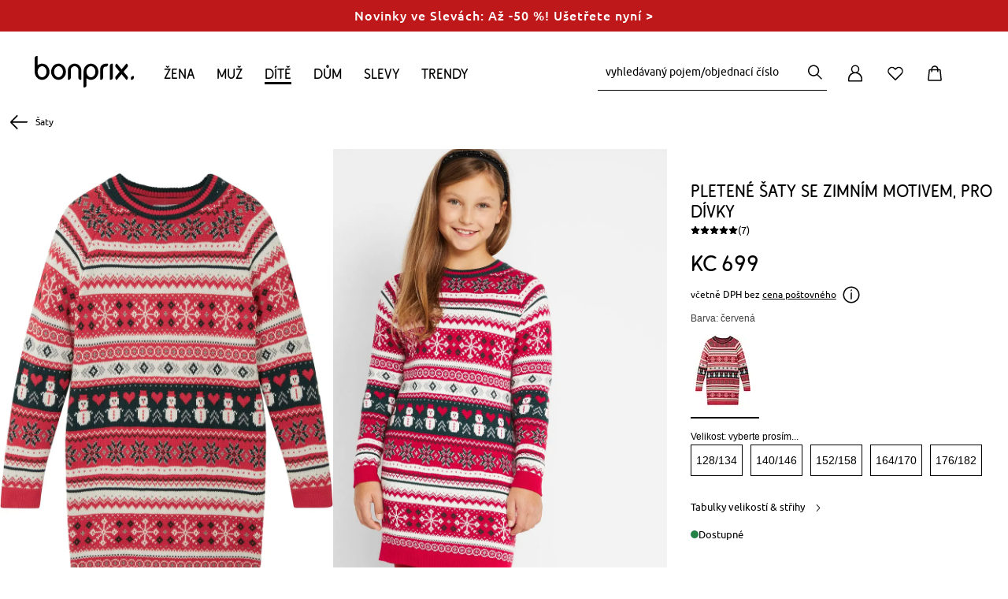

--- FILE ---
content_type: text/html;charset=UTF-8
request_url: https://www.bonprix.cz/produkt/pletene-aty-se-zimnim-motivem-pro-divky-ervena-952484/
body_size: 101652
content:
<!DOCTYPE html>
<html lang="cs-CZ" prefix="og: http://ogp.me/ns# fb: http://ogp.me/ns/fb#" xmlns="http://www.w3.org/1999/xhtml">
<head>
    <meta charset="utf-8"/>

    <style>
article,aside,details,figcaption,figure,footer,header,hgroup,main,nav,section,summary{display:block}audio,canvas,video{display:inline-block}audio:not([controls]){display:none;height:0}[hidden],template{display:none}html{font-family:sans-serif;-ms-text-size-adjust:100%;-webkit-text-size-adjust:100%}body{margin:0;-webkit-font-smoothing:antialiased;-moz-osx-font-smoothing:grayscale}a{background:transparent}a:focus-visible{outline:2px solid #000}a:active,a:hover{outline:0}h1{font-size:2em;margin:.67em 0}abbr[title]{border-bottom:1px dotted}dfn{font-style:italic}hr{box-sizing:content-box;height:0}taconite{display:none}mark{background:#ff0;color:#000}code,kbd,pre,samp{font-family:monospace,serif;font-size:1em}pre{white-space:pre-wrap}q{quotes:"\201C" "\201D" "\2018" "\2019"}small{font-size:80%}sub,sup{font-size:75%;line-height:0;position:relative;vertical-align:baseline}sup{top:-.5em}sub{bottom:-.25em}img{border:0}svg:not(:root){overflow:hidden}figure{margin:0}fieldset{border:1px solid silver;margin:0 2px;padding:.35em .625em .75em}legend{border:0;padding:0}button,input,select,textarea{font-family:inherit;font-size:100%;margin:0}button,input{line-height:normal}button,select{text-transform:none}button,html input[type=button],input[type=reset],input[type=submit]{-webkit-appearance:button;cursor:pointer}button[disabled],html input[disabled]{cursor:default}input[type=checkbox],input[type=radio]{box-sizing:border-box;padding:0}input[type=search]{-webkit-appearance:textfield;box-sizing:content-box}input[type=search]::-webkit-search-cancel-button,input[type=search]::-webkit-search-decoration{-webkit-appearance:none}button::-moz-focus-inner,input::-moz-focus-inner{border:0;padding:0}textarea{overflow:auto;vertical-align:top}table{border-collapse:collapse;border-spacing:0}i{display:block}[tabindex]:focus-visible,input:focus-visible,select:focus-visible,textarea:focus-visible{outline:2px solid #000}button:focus-visible{outline-offset:1px;outline:2px solid #000}a,body,br,dd,div,dl,dt,em,fieldset,form,h1,h2,h3,h4,h5,h6,html,li,ol,p,span,strong,table,tbody,td,tfoot,th,thead,ul{margin:0;padding:0}li{vertical-align:text-top}a,span.encoded-link{color:#000;text-decoration:none;cursor:pointer}a:hover,span.encoded-link:hover{text-decoration:underline}a.anker{font-size:0;line-height:0}img{border-width:0}button,input,select,textarea{margin:0;font-size:11px}input.checkbox,input.radio{line-height:16px}td,th{vertical-align:top}b,strong,th{font-weight:700}em,i{font-style:italic}small{font-size:.9em}html{font-size:11px}body,html{min-width:100%;min-height:100%}body{font-size:100.01%;font-family:BP-Font200,sans-serif;text-align:left;color:#000}.clearfix:after{content:".";display:block;height:0;clear:both;visibility:hidden;font-size:0;line-height:0}.clearfix{display:block}br.clear{clear:both;font-size:0;line-height:0;text-indent:-10000px;font-family:sans-serif;height:0}.column-1{width:60px}.column-1,.column-2{margin:0 10px;float:left}.column-2{width:140px}.column-3{width:220px}.column-3,.column-4{margin:0 10px;float:left}.column-4{width:300px}.column-5{width:380px}.column-5,.column-6{margin:0 10px;float:left}.column-6{width:460px}.column-7{width:540px}.column-7,.column-8{margin:0 10px;float:left}.column-8{width:620px}.column-9{width:700px}.column-9,.column-10{margin:0 10px;float:left}.column-10{width:780px}.column-11{width:860px}.column-11,.column-12{margin:0 10px;float:left}.column-12{width:940px}.column-cont.column-1{width:80px;margin-left:0;margin-right:0}.column-cont.column-2{width:160px;margin-left:0;margin-right:0}.column-cont.column-3{width:240px;margin-left:0;margin-right:0}.column-cont.column-4{width:320px;margin-left:0;margin-right:0}.column-cont.column-5{width:400px;margin-left:0;margin-right:0}.column-cont.column-6{width:480px;margin-left:0;margin-right:0}.column-cont.column-7{width:560px;margin-left:0;margin-right:0}.column-cont.column-8{width:640px;margin-left:0;margin-right:0}.column-cont.column-9{width:720px;margin-left:0;margin-right:0}.column-cont.column-10{width:800px;margin-left:0;margin-right:0}.column-cont.column-11{width:880px;margin-left:0;margin-right:0}.column-cont.column-12{width:960px;margin-left:0;margin-right:0}.column-offset-left-1{margin-left:90px}.column-offset-left-2{margin-left:170px}.column-offset-left-3{margin-left:250px}.column-offset-left-4{margin-left:330px}.column-offset-left-5{margin-left:410px}.column-offset-left-6{margin-left:490px}.column-offset-left-7{margin-left:570px}.column-offset-left-8{margin-left:650px}.column-offset-left-9{margin-left:730px}.column-offset-left-10{margin-left:810px}.column-offset-left-11{margin-left:890px}.column-offset-left-12{margin-left:970px}.column-offset-right-1{margin-right:90px}.column-offset-right-2{margin-right:170px}.column-offset-right-3{margin-right:250px}.column-offset-right-4{margin-right:330px}.column-offset-right-5{margin-right:410px}.column-offset-right-6{margin-right:490px}.column-offset-right-7{margin-right:570px}.column-offset-right-8{margin-right:650px}.column-offset-right-9{margin-right:730px}.column-offset-right-10{margin-right:810px}.column-offset-right-11{margin-right:890px}.column-offset-right-12{margin-right:970px}.column-cont.column-offset-left-1{margin-left:100px}.column-cont.column-offset-left-2{margin-left:180px}.column-cont.column-offset-left-3{margin-left:260px}.column-cont.column-offset-left-4{margin-left:340px}.column-cont.column-offset-left-5{margin-left:420px}.column-cont.column-offset-left-6{margin-left:500px}.column-cont.column-offset-left-7{margin-left:580px}.column-cont.column-offset-left-8{margin-left:660px}.column-cont.column-offset-left-9{margin-left:740px}.column-cont.column-offset-left-10{margin-left:820px}.column-cont.column-offset-left-11{margin-left:900px}.column-cont.column-offset-left-12{margin-left:980px}.centered{text-align:center}.bp-red{color:#d21929}.c-applegreen{color:#529b39}.c-green{color:#2caa99}.h1{font-size:25px;line-height:30px}.h2{font-size:22px;line-height:28px}.h3{font-size:18px}.h3,.h4{font-family:BP-Font200,sans-serif;font-weight:400;letter-spacing:normal;line-height:25px}.h4{font-size:15px}.p{font-family:BP-Font200,sans-serif;font-weight:400;font-size:14px;line-height:25px}.p_15{font-size:15px;line-height:24px}.p_13{font-size:13px;line-height:20px}.p_12{font-size:12px}.p_11,.p_12{line-height:18px}.p_11{font-size:11px}.m-t-10{margin-top:10px}.m-l-10{margin-left:10px}.m-r-10{margin-right:10px}.m-b-10{margin-bottom:10px}.m-t-20{margin-top:20px}.m-l-20{margin-left:20px}.m-r-20{margin-right:20px}.m-b-20{margin-bottom:20px}.m-t-30{margin-top:30px}.m-l-30{margin-left:30px}.m-r-30{margin-right:30px}.m-b-30{margin-bottom:30px}.m-t-40{margin-top:40px}.m-l-40{margin-left:40px}.m-r-40{margin-right:40px}.m-b-40{margin-bottom:40px}.m-t-50{margin-top:50px}.m-l-50{margin-left:50px}.m-r-50{margin-right:50px}.m-b-50{margin-bottom:50px}.m-t-60{margin-top:60px}.m-l-60{margin-left:60px}.m-r-60{margin-right:60px}.m-b-60{margin-bottom:60px}.product-teaser-image{min-height:174px}input.text-input,select.text-input,textarea{font-size:11px;line-height:14px;font-family:BP-Font200,sans-serif;margin:1px;padding:3px 1px 2px;border-width:1px;border-style:solid;border-top-color:#848484;border-left-color:#c1c1c1;border-right-color:#c1c1c1;border-bottom-color:#e1e1e1;text-indent:0;background-position:0 0;background-repeat:repeat-x;background-color:#fff;background-image:none}input.disabled{border:0;color:#000;background-image:none}input.error-field{background-color:#fae5e5 !important}#outer{text-align:left;margin:0 auto;width:980px}.text-bubble{border:6px solid #f5f5f4 !important;font-size:13px;line-height:18px;font-weight:700;color:#000;padding:11px;width:193px;box-shadow:0 3px 5px rgba(119,119,119,0.9)}.text-bubble,.text-bubble:before{background:#fff;position:absolute}body:not(.refresh) .text-bubble:before{border-bottom:6px solid #f5f5f4;border-right:6px solid #f5f5f4;bottom:-12px;content:" ";display:block;height:10px;left:43px;width:10px;box-shadow:4px 4px 3px rgba(150,150,150,0.8);transform:rotate(45deg)}.text-bubble.right:before{left:unset;right:21px}.availability-popout-order-item-value{overflow:hidden;display:inline-block;text-overflow:ellipsis;max-width:166px;vertical-align:top}.text-bubble-bottom{background:#fff;border:6px solid #f5f5f4;font-size:12px;font-weight:700;color:#000;padding:11px;z-index:101;position:absolute;width:166px;box-shadow:0 5px 11px rgba(119,119,119,0.9)}.text-bubble-bottom:before{border-top:6px solid #f5f5f4;border-left:6px solid #f5f5f4;top:-12px;content:" ";display:block;height:10px;left:20%;position:absolute;background:#fff;width:10px;box-shadow:-1px -1px 1px rgba(150,150,150,0.2);transform:rotate(45deg)}.text-bubble-bottom.text-bubble-alt-layout:after,.text-bubble-bottom.text-bubble-alt-layout:before{display:none}.text-bubble-bottom-pos1:before{left:7px !important}.text-bubble-bottom-pos2:before{left:37px !important}.text-bubble-bottom-pos3:before{left:67px !important}.text-bubble-bottom-pos4:before{left:97px !important}.text-bubble-bottom-pos5:before{left:127px !important}.text-bubble-bottom-pos6:before{left:157px !important}.text-bubble-bottom-pos7:before{left:187px !important}.text-bubble-bottom-pos8:before{left:217px !important}.text-bubble-bottom-pos9:before{left:247px !important}.text-bubble-bottom-pos1-b:before{left:22px !important}.text-bubble-bottom-pos2-b:before{left:52px !important}.text-bubble-bottom-pos3-b:before{left:82px !important}.text-bubble-bottom-pos4-b:before{left:112px !important}.text-bubble-bottom-pos5-b:before{left:142px !important}.text-bubble-bottom-pos6-b:before{left:172px !important}.text-bubble-bottom-pos7-b:before{left:202px !important}.text-bubble-bottom-pos8-b:before{left:232px !important}.text-bubble-bottom-pos9-b:before{left:262px !important}.content-bubble.content-bubble--top:before{border-bottom:6px solid #f5f5f4;border-right:6px solid #f5f5f4;bottom:-12px;content:" ";display:block;height:10px;left:20%;position:absolute;background:#fff;width:10px;box-shadow:4px 4px 3px rgba(150,150,150,0.8);transform:rotate(45deg)}.content-bubble{background:#fff;border:6px solid #f5f5f4;font-size:13px;line-height:18px;font-weight:700;color:#000;padding:0;position:absolute;box-shadow:0 3px 5px rgba(119,119,119,0.9)}.content-bubble.content-bubble--side-left{background:#fff;border:1px solid #aaa;border-right:0 solid #000;padding:5px 15px;box-sizing:border-box;font-size:13px;line-height:25px;font-weight:400;text-align:center;min-width:180px;margin-right:20px;z-index:5;box-shadow:none}.content-bubble.content-bubble--side-left:before{content:"";left:100%;border-top:10px solid transparent;border-bottom:10px solid transparent;border-left:10px solid #000;position:absolute;border-right:0;top:50%;margin-left:5px;margin-top:-10px}.content-bubble.content-bubble--side-left:after{content:"";top:-1px;padding:1px 0;left:100%;width:5px;background-color:#000;height:100%;position:absolute}[data-controller=checkout] .ui-helper-hidden-accessible{display:none}[data-controller=checkout] .ui-menu{z-index:9999;position:absolute;list-style-type:none;background-color:#fff;border:1px solid #ccc;border-radius:0 0 4px 4px;border-top:0}[data-controller=checkout] .ui-menu-item{padding:6px;font-size:13px;line-height:17px}[data-controller=checkout] .ui-menu-item a{color:#000}[data-controller=checkout] .ui-menu-item .ui-state-focus{background-color:rgba(13,118,189,.15);color:#0d76bd;display:block;padding:5px;margin:-5px}[data-controller=checkout] .ui-menu-item:hover{cursor:pointer}[data-controller=checkout] .ui-menu-item:hover a{color:#0d76bd}[data-controller=checkout] .ui-menu-item:hover a:hover{text-decoration:none}input:-webkit-autofill{-webkit-box-shadow:0 0 0 1000px #fff inset !important}input::-ms-clear,input::-ms-reveal{display:none;height:0;width:0}.skip-navi{padding:6px;position:absolute;top:-40px;left:0;color:#fff;background:#666;border-right:1px solid #fff;border-bottom:1px solid #fff;border-bottom-right-radius:8px;-webkit-transition:top .5s ease-out;transition:top .5s ease-out;z-index:100}.skip-navi:focus{position:absolute;left:0;top:0;outline-color:transparent;-webkit-transition:top .05s ease-in;transition:top .05s ease-in}.hidden{display:none}input.form-input-text{height:30px;padding:0 0 0 6px}input.form-input-text,textarea.form-input-textarea{border-radius:5px;border:1px solid #aaa;background-color:#f5f5f5;line-height:17px;font-size:14px;margin:6px 6px 6px 0;box-shadow:inset 0 2px 3px 0 #c8c8c8;display:inline-block;vertical-align:middle}textarea.form-input-textarea{padding:4px 0 4px 6px}textarea.form-input-focus{border-radius:5px;background-color:#fff;box-shadow:0 0 11px #78a2c8}textarea.form-input-error{border-radius:5px;border:1px solid #d21929;background-color:#fae5e5;box-shadow:inset 0 2px 3px #e88e8e}.form-input-prefix{font-weight:400;line-height:18px;font-size:14px;padding:5px 5px 5px 0;margin:10px 5px 0 0;display:inline-block;position:relative}.form-input-price-xs{width:42px}.form-input-text-xxs{width:26px}.form-input-text-xs{width:49px}.form-input-text-s{width:69px}.form-input-text-sm{width:98px}.form-input-text-sm.form-input-text--2017{width:81px}.form-input-text-smm{width:182px}.form-input-text-m{width:155px}.form-input-text-lm{width:173px;margin-right:6px}.form-input-text-l{width:241px}.form-input-text-xl{width:284px}.form-input-text-xxl{width:327px}.form-input-text-xxxl{width:413px}.form-input-text-full{margin:0;width:100%;box-sizing:border-box}input.form-input-focus{height:33px;border-radius:5px;background-color:#fff;box-shadow:0 0 11px #78a2c8}input.form-input-error{height:33px;border-radius:5px;border:1px solid #d21929;background-color:#fae5e5;box-shadow:inset 0 2px 3px #e88e8e}.form-input-error-message{color:#d21929;font-size:14px;margin-bottom:4px}.form-horizontal .form-input-error-message{margin-left:182px;padding-left:2px}.form-horizontal .form-input-error-message.no-margin{margin-left:0}.form-horizontal .form-input-error-message.no-padding{padding-left:0}.form-fieldset{border:0;padding:10px 0}.form-fieldset:last-of-type{border:0}.form-label,label.form-label.vertical{font-weight:400;line-height:18px;font-size:14px;padding-bottom:5px;padding-top:5px;margin-right:22px;text-align:left;display:block;position:relative}label.form-label.align-left{text-align:left}.form-horizontal .form-label-required-symbol{position:absolute;right:-10px;font-size:14px}.form-label-required-symbol.symbol-checkbox{top:8px;position:relative;right:10px;float:left}.required-checkbox{margin-left:-15px}.form-control-label{font-weight:400;line-height:14px;font-size:14px;padding-bottom:5px;padding-top:5px;padding-right:44px;text-align:left;display:inline-block;vertical-align:middle}.form-control-label.no-right-padding{padding-right:0}.form-control-label.payment-type-without-radio{padding-top:14px}.form-control-label-bold{font-weight:700;padding-right:0}.form-horizontal .form-label{width:160px;text-align:right;display:inline-block;vertical-align:top;margin-top:7px}.form-horizontal .form-label.label-left{width:auto}.form-horizontal .form-label.no-space-right,.no-space-right{margin-right:0}.form-horizontal .form-label-small{width:100px;text-align:right;display:inline-block;vertical-align:top;margin-top:10px;margin-right:22px;padding:5px 0}.form-horizontal .form-label-large{width:auto}.form-horizontal .form-control-label-small{padding-right:0}.form-inline .form-label{line-height:normal;display:inline-block;vertical-align:middle}.form-text,.form-text-error{font-weight:400;line-height:18px;font-size:14px;padding-bottom:5px;padding-top:5px;margin-top:10px;margin-right:22px;text-align:left;display:block;position:relative}.form-text-error{margin-top:0;color:#d21929}.form-horizontal .form-group{display:inline-block;vertical-align:top}.form-horizontal .form-group-middle{display:inline-block;vertical-align:middle}.form-horizontal .form-group.form-group-without-label{margin-left:184px}.form-element-description{display:inline-block;vertical-align:middle;height:28px;overflow:visible;width:266px}.form-element-group{display:inline-block;vertical-align:top}.form-input-date .form-input-text{margin-right:3px;padding:0 6px}.form-input-date-day,.form-input-date-month,.form-input-date-year{margin-right:3px !important}input.form-input-text,textarea.form-input-textarea{border-radius:4px;border:1px solid #ccc;background-color:#fff;line-height:17px;font-size:13px;box-shadow:0 0 0 0 #fff}input.form-input-text:hover,textarea.form-input-textarea:hover{border:1px solid #0d76bd}input.form-input-text:disabled,input.form-input-text:disabled:hover,textarea.form-input-textarea:disabled,textarea.form-input-textarea:disabled:hover{border:1px solid #e8e8e8}input[type=date]{font-size:14px;line-height:20px;color:#000;background-color:#fff;border:1px solid #ccc;border-radius:4px;height:40px;padding:0 9px;vertical-align:baseline;width:100% !important;margin-bottom:3px;text-align:left !important}input.form-input-error{border:1px solid #d21929;background-color:#fae5e5}textarea.form-input-error{border-radius:5px;border:1px solid #d21929;background-color:#fae5e5}span.form-input-hint{margin:0 10px 0 7px}.fullwidthNotfaceliftedBirthday{width:92px;text-align:center}.fullwidthNotfaceliftedBirthday:first-of-type{width:91px}.form-row.facelift:hover>label,.form-row.facelift:hover>span{color:#0d76bd}.form-row.facelift:hover>input{border-color:#0d76bd}.form-row.facelift.form-input-error>label{color:#d21929}.form-row.facelift.form-input-error>input{background-color:#ffdbd3;border-color:#d21929}.form-input-text.facelift{border:1px solid #ccc;height:38px !important;background-color:#fff;border-radius:4px !important;vertical-align:baseline;color:#000;box-shadow:none}article,aside,footer,header,nav,section{display:block}body{background-color:#fff;margin:0;padding:0;font-family:BP-Font200,sans-serif;font-size:13px;text-align:left}body.body-deprecated{background-color:#f5f5f5}body.refresh{background-color:#fff}#page-container{width:1001px;overflow:visible;margin:0 auto;position:relative}#page-container.refresh.productView{width:auto}#page-content-wrapper{margin-left:-11px;margin-right:-11px}#page-container.refresh #page-content-wrapper{margin-left:0;margin-right:0}#page-content-wrapper,header{background:#fff;position:relative}header{font-family:BP-Font200,sans-serif;z-index:1003}header #main-navigation{color:#fff;position:relative;padding:0;z-index:3;width:100%;margin:0 auto}footer{font-family:BP-Font200,sans-serif;background:#eceae3;font-size:12px}#content{margin-left:22px;margin-right:22px}#page-container.refresh #content{margin-left:0;margin-right:0}#content.layoutFix{margin-right:0}#content.account-area-layout-fix{margin:0;padding:0 26px}#cont{position:relative;z-index:100;background:transparent}.left-navi #cont{width:814px;clear:none;float:left;display:inline}.left-navi-187 #cont{width:781px;clear:none;float:left;display:inline}#cookie-required-warning{margin-left:22px;margin-right:22px;text-align:center}.tooltip-flyout{display:inline-block;vertical-align:bottom;box-shadow:0 0 10px -3px #333,inset -1px -1px 10px -3px #666;padding:11px;border-radius:5px;background-color:#fff}.no-boxshadow .tooltip-flyout{border:1px solid #666}#main-navigation .navigation-bar-item a:hover{text-decoration:none}#main-navigation .sub-navigation-layer .nav-layer-item a{color:#000}#main-navigation .sub-navigation-layer .nav-layer-item a:hover{color:#0d76bd;text-decoration:none}.benefit-communication-responsive{font-size:16px;box-sizing:border-box}.benefit-communication-responsive button,.benefit-communication-responsive input{font-size:16px}.benefit-communication-responsive input[type=text]{appearance:none}.benefit-communication-responsive a{display:inline-block}.benefit-communication-responsive a:hover{text-decoration:none}.benefit-communication-responsive .font-copy{vertical-align:baseline}.benefit-communication-responsive .footer-payment{height:auto}.benefit-communication-responsive .teaser-benefit-communication{height:25px;box-sizing:border-box}.benefit-communication-responsive .teaser-benefit-communication .teaser-content{height:25px;width:100%;max-width:1200px;padding-left:26px;padding-right:26px;box-sizing:border-box;margin-left:auto;left:0}.benefit-communication-responsive .teaser-benefit-communication .teaser-text{font-size:14px;line-height:20px;color:#000;text-align:center;letter-spacing:normal;padding:2px 0;margin:0}#main-navigation.navigation-responsive .navigation-bar.first-level{width:1148px;padding:0 26px;font-size:16px;line-height:24px;letter-spacing:normal}#main-navigation.navigation-responsive .navigation-bar.first-level .navigation-bar-item{margin:0}#main-navigation.navigation-responsive .navigation-bar.first-level .navigation-bar-item .navigation-bar-link{padding:3px 0;width:100%}#main-navigation.navigation-responsive .navigation-bar.first-level .current a:hover{text-decoration:underline}.grid-container{font-size:16px;max-width:1200px;box-sizing:border-box;margin:0 auto;z-index:4;position:relative}.grid-container.header-container{margin:0 0 0 auto}.grid-container.padding-horizontal-for-large{padding-left:26px;padding-right:26px}.grid-container button,.grid-container input{font-size:16px}.grid-container input[type=text]{appearance:none}.grid-container a{color:#000}.grid-container a:hover{text-decoration:underline}.grid-container .font-copy{vertical-align:baseline}.grid-container .footer-payment{height:auto}.grid-container *{box-sizing:border-box}.grid-container strong{font-family:BP-Font210,sans-serif;font-weight:400}.grid-container .cms-block.clearfix>*{box-sizing:content-box}.grid-container .font-copy.size-75{font-size:12px;line-height:18px}.grid-container .bold{font-weight:700}.grid-container .link{color:#000;font-size:14px;line-height:20px;text-decoration:none}.grid-container .link.state-50:hover,.grid-container .link.state-100{text-decoration:underline}.grid-container .link.state-100:hover{text-decoration-color:#a5a5a5}.grid-container .text-centered{text-align:center}.grid-container .text-right{text-align:right}.grid-container .bg-color-black100{background-color:#000}.grid-container .cr-year{font-family:BP-Font210,sans-serif;font-weight:400 !important}.grid-container .v-center{position:relative;display:block;top:50%;transform:translateY(-50%)}.grid-container .h-center{position:relative;display:block;left:50%;transform:translateX(-50%)}.grid-container .pos-relative{position:relative}.grid-container .h-center.v-center{transform:translate(-50%,-50%)}.grid-container .move-half-gutter-top{margin-top:-10px}.grid-container .move-gutter-top{margin-top:-20px}.grid-container .small-padding-top{padding-top:10px}.grid-container .medium-padding-top{padding-top:20px}.grid-container .large-padding-top{padding-top:30px}.grid-container .move-half-gutter-right{margin-right:-10px}.grid-container .move-gutter-right{margin-right:-20px}.grid-container .small-padding-right{padding-right:10px}.grid-container .medium-padding-right{padding-right:20px}.grid-container .large-padding-right{padding-right:30px}.grid-container .move-half-gutter-bottom{margin-bottom:-10px}.grid-container .move-gutter-bottom{margin-bottom:-20px}.grid-container .small-padding-bottom{padding-bottom:10px}.grid-container .medium-padding-bottom{padding-bottom:20px}.grid-container .large-padding-bottom{padding-bottom:30px}.grid-container .move-half-gutter-left{margin-left:34px}.grid-container .move-gutter-left{margin-left:-20px}.grid-container .small-padding-left{padding-left:10px}.grid-container .medium-padding-left{padding-left:20px}.grid-container .large-padding-left{padding-left:30px}.grid-container .grid-x{box-sizing:border-box}.grid-container .grid-x:after{content:"";display:table;clear:both}.grid-container .grid-x .cell{float:left;box-sizing:border-box}.grid-container .grid-x .cell.cell--non-float{float:none}.grid-container .grid-x .align-right>*{float:right}.grid-container .grid-x .align-right:after{content:"";display:table;clear:both}.grid-container .grid-x.grid-padding-x>.cell{padding-left:10px;padding-right:10px}.grid-container .grid-x.grid-padding-x .grid-padding-x{margin-left:-10px;margin-right:-10px}.grid-container .grid-x.grid-padding-y>.cell{padding-top:10px;padding-bottom:10px}.grid-container .grid-x.grid-padding-y .grid-padding-y{margin-top:-10px;margin-bottom:-10px}@media screen and (min-width:0){.grid-container .grid-x .large-1.cell{width:8.33333%}.grid-container .grid-x .large-offset-1{margin-left:8.33333%}.grid-container .grid-x .large-2.cell{width:16.66667%}.grid-container .grid-x .large-offset-2{margin-left:16.66667%}.grid-container .grid-x .large-3.cell{width:25%}.grid-container .grid-x .large-offset-3{margin-left:25%}.grid-container .grid-x .large-4.cell{width:33.33333%}body.refresh .grid-container .grid-x.responsive-site-header.refresh .large-4.cell{width:auto}.grid-container .grid-x .large-offset-4{margin-left:33.33333%}.grid-container .grid-x .large-5.cell{width:41.66667%}.grid-container .grid-x .large-offset-5{margin-left:41.66667%}body.refresh .grid-container .grid-x.responsive-site-header.refresh .large-offset-5{margin-left:0}.grid-container .grid-x .large-6.cell{width:50%}.grid-container .grid-x .large-offset-6{margin-left:50%}.grid-container .grid-x .large-7.cell{width:58.33333%}.grid-container .grid-x .large-offset-7{margin-left:58.33333%}.grid-container .grid-x .large-8.cell{width:66.66667%}.grid-container .grid-x .large-offset-8{margin-left:66.66667%}.grid-container .grid-x .large-9.cell{width:75%}.grid-container .grid-x .large-offset-9{margin-left:75%}.grid-container .grid-x .large-10.cell{width:83.33333%}.grid-container .grid-x .large-offset-10{margin-left:83.33333%}.grid-container .grid-x .large-11.cell{width:91.66667%}.grid-container .grid-x .large-offset-11{margin-left:91.66667%}.grid-container .grid-x .large-12.cell{width:100%}.grid-container .grid-x .large-offset-12{margin-left:100%}.grid-container .grid-x .large-offset-half-col{margin-left:4.16667%}}body.refresh .grid-container .grid-x.responsive-site-header.refresh .xlarge-1.cell.refresh{width:6%;min-width:50px}body.refresh .grid-container .grid-x.responsive-site-header.refresh .xlarge-offset-half-col{margin-left:3.16667%}@media screen and (max-width:1135px){body.refresh .grid-container .grid-x.responsive-site-header.refresh .xlarge-offset-half-col{margin-left:18%}body.refresh .grid-container .responsive-site-header.refresh{width:190px}}@media screen and (min-width:992px){.grid-container .grid-x .xlarge-1.cell{width:8.33333%}.grid-container .grid-x .xlarge-offset-1{margin-left:8.33333%}.grid-container .grid-x .xlarge-2.cell{width:16.66667%}.grid-container .grid-x .xlarge-offset-2{margin-left:16.66667%}.grid-container .grid-x .xlarge-3.cell{width:25%}.grid-container .grid-x .xlarge-offset-3{margin-left:25%}.grid-container .grid-x .xlarge-4.cell{width:33.33333%}.grid-container .grid-x .xlarge-offset-4{margin-left:33.33333%}.grid-container .grid-x .xlarge-5.cell{width:41.66667%}.grid-container .grid-x .xlarge-offset-5{margin-left:41.66667%}.grid-container .grid-x .xlarge-6.cell{width:50%}.grid-container .grid-x .xlarge-offset-6{margin-left:50%}.grid-container .grid-x .xlarge-7.cell{width:58.33333%}.grid-container .grid-x .xlarge-offset-7{margin-left:58.33333%}.grid-container .grid-x .xlarge-8.cell{width:66.66667%}.grid-container .grid-x .xlarge-offset-8{margin-left:66.66667%}.grid-container .grid-x .xlarge-9.cell{width:75%}.grid-container .grid-x .xlarge-offset-9{margin-left:75%}.grid-container .grid-x .xlarge-10.cell{width:83.33333%}.grid-container .grid-x .xlarge-offset-10{margin-left:83.33333%}.grid-container .grid-x .xlarge-11.cell{width:91.66667%}.grid-container .grid-x .xlarge-offset-11{margin-left:91.66667%}.grid-container .grid-x .xlarge-12.cell{width:100%}.grid-container .grid-x .xlarge-offset-12{margin-left:100%}}.grid-container .grid-x.grid-padding-x .offset-outer-top-off.offset-outer-top-off.offset-outer-top-off,.grid-container .grid-x.grid-padding-y .offset-outer-top-off.offset-outer-top-off.offset-outer-top-off{margin-top:0}.grid-container .grid-x.grid-padding-x .offset-inner-top-off.offset-inner-top-off.offset-inner-top-off,.grid-container .grid-x.grid-padding-y .offset-inner-top-off.offset-inner-top-off.offset-inner-top-off{padding-top:0}.grid-container .grid-x.grid-padding-x .offset-outer-right-off.offset-outer-right-off.offset-outer-right-off,.grid-container .grid-x.grid-padding-y .offset-outer-right-off.offset-outer-right-off.offset-outer-right-off{margin-right:0}.grid-container .grid-x.grid-padding-x .offset-inner-right-off.offset-inner-right-off.offset-inner-right-off,.grid-container .grid-x.grid-padding-y .offset-inner-right-off.offset-inner-right-off.offset-inner-right-off{padding-right:0}.grid-container .grid-x.grid-padding-x .offset-outer-bottom-off.offset-outer-bottom-off.offset-outer-bottom-off,.grid-container .grid-x.grid-padding-y .offset-outer-bottom-off.offset-outer-bottom-off.offset-outer-bottom-off{margin-bottom:0}.grid-container .grid-x.grid-padding-x .offset-inner-bottom-off.offset-inner-bottom-off.offset-inner-bottom-off,.grid-container .grid-x.grid-padding-y .offset-inner-bottom-off.offset-inner-bottom-off.offset-inner-bottom-off{padding-bottom:0}.grid-container .grid-x.grid-padding-x .offset-outer-left-off.offset-outer-left-off.offset-outer-left-off,.grid-container .grid-x.grid-padding-y .offset-outer-left-off.offset-outer-left-off.offset-outer-left-off{margin-left:0}.grid-container .grid-x.grid-padding-x .offset-inner-left-off.offset-inner-left-off.offset-inner-left-off,.grid-container .grid-x.grid-padding-y .offset-inner-left-off.offset-inner-left-off.offset-inner-left-off{padding-left:0}.grid-container .grid-x.grid-padding-x .contentbox-off,.grid-container .grid-x.grid-padding-y .contentbox-off{padding:0}.grid-container .grid-x.grid-padding-x .offset-outer-top-xsmall.offset-outer-top-xsmall.offset-outer-top-xsmall,.grid-container .grid-x.grid-padding-y .offset-outer-top-xsmall.offset-outer-top-xsmall.offset-outer-top-xsmall{margin-top:5px}.grid-container .grid-x.grid-padding-x .offset-inner-top-xsmall.offset-inner-top-xsmall.offset-inner-top-xsmall,.grid-container .grid-x.grid-padding-y .offset-inner-top-xsmall.offset-inner-top-xsmall.offset-inner-top-xsmall{padding-top:5px}.grid-container .grid-x.grid-padding-x .offset-outer-right-xsmall.offset-outer-right-xsmall.offset-outer-right-xsmall,.grid-container .grid-x.grid-padding-y .offset-outer-right-xsmall.offset-outer-right-xsmall.offset-outer-right-xsmall{margin-right:5px}.grid-container .grid-x.grid-padding-x .offset-inner-right-xsmall.offset-inner-right-xsmall.offset-inner-right-xsmall,.grid-container .grid-x.grid-padding-y .offset-inner-right-xsmall.offset-inner-right-xsmall.offset-inner-right-xsmall{padding-right:5px}.grid-container .grid-x.grid-padding-x .offset-outer-bottom-xsmall.offset-outer-bottom-xsmall.offset-outer-bottom-xsmall,.grid-container .grid-x.grid-padding-y .offset-outer-bottom-xsmall.offset-outer-bottom-xsmall.offset-outer-bottom-xsmall{margin-bottom:5px}.grid-container .grid-x.grid-padding-x .offset-inner-bottom-xsmall.offset-inner-bottom-xsmall.offset-inner-bottom-xsmall,.grid-container .grid-x.grid-padding-y .offset-inner-bottom-xsmall.offset-inner-bottom-xsmall.offset-inner-bottom-xsmall{padding-bottom:5px}.grid-container .grid-x.grid-padding-x .offset-outer-left-xsmall.offset-outer-left-xsmall.offset-outer-left-xsmall,.grid-container .grid-x.grid-padding-y .offset-outer-left-xsmall.offset-outer-left-xsmall.offset-outer-left-xsmall{margin-left:5px}.grid-container .grid-x.grid-padding-x .offset-inner-left-xsmall.offset-inner-left-xsmall.offset-inner-left-xsmall,.grid-container .grid-x.grid-padding-y .offset-inner-left-xsmall.offset-inner-left-xsmall.offset-inner-left-xsmall{padding-left:5px}.grid-container .grid-x.grid-padding-x .contentbox-xsmall,.grid-container .grid-x.grid-padding-y .contentbox-xsmall{padding:5px}.grid-container .grid-x.grid-padding-x .offset-outer-top-small.offset-outer-top-small.offset-outer-top-small,.grid-container .grid-x.grid-padding-y .offset-outer-top-small.offset-outer-top-small.offset-outer-top-small{margin-top:10px}.grid-container .grid-x.grid-padding-x .offset-inner-top-small.offset-inner-top-small.offset-inner-top-small,.grid-container .grid-x.grid-padding-y .offset-inner-top-small.offset-inner-top-small.offset-inner-top-small{padding-top:10px}.grid-container .grid-x.grid-padding-x .offset-outer-right-small.offset-outer-right-small.offset-outer-right-small,.grid-container .grid-x.grid-padding-y .offset-outer-right-small.offset-outer-right-small.offset-outer-right-small{margin-right:10px}.grid-container .grid-x.grid-padding-x .offset-inner-right-small.offset-inner-right-small.offset-inner-right-small,.grid-container .grid-x.grid-padding-y .offset-inner-right-small.offset-inner-right-small.offset-inner-right-small{padding-right:10px}.grid-container .grid-x.grid-padding-x .offset-outer-bottom-small.offset-outer-bottom-small.offset-outer-bottom-small,.grid-container .grid-x.grid-padding-y .offset-outer-bottom-small.offset-outer-bottom-small.offset-outer-bottom-small{margin-bottom:10px}.grid-container .grid-x.grid-padding-x .offset-inner-bottom-small.offset-inner-bottom-small.offset-inner-bottom-small,.grid-container .grid-x.grid-padding-y .offset-inner-bottom-small.offset-inner-bottom-small.offset-inner-bottom-small{padding-bottom:10px}.grid-container .grid-x.grid-padding-x .offset-outer-left-small.offset-outer-left-small.offset-outer-left-small,.grid-container .grid-x.grid-padding-y .offset-outer-left-small.offset-outer-left-small.offset-outer-left-small{margin-left:10px}.grid-container .grid-x.grid-padding-x .offset-inner-left-small.offset-inner-left-small.offset-inner-left-small,.grid-container .grid-x.grid-padding-y .offset-inner-left-small.offset-inner-left-small.offset-inner-left-small{padding-left:10px}.grid-container .grid-x.grid-padding-x .contentbox-small,.grid-container .grid-x.grid-padding-y .contentbox-small{padding:10px}.grid-container .grid-x.grid-padding-x .offset-outer-top-medium.offset-outer-top-medium.offset-outer-top-medium,.grid-container .grid-x.grid-padding-y .offset-outer-top-medium.offset-outer-top-medium.offset-outer-top-medium{margin-top:15px}.grid-container .grid-x.grid-padding-x .offset-inner-top-medium.offset-inner-top-medium.offset-inner-top-medium,.grid-container .grid-x.grid-padding-y .offset-inner-top-medium.offset-inner-top-medium.offset-inner-top-medium{padding-top:15px}.grid-container .grid-x.grid-padding-x .offset-outer-right-medium.offset-outer-right-medium.offset-outer-right-medium,.grid-container .grid-x.grid-padding-y .offset-outer-right-medium.offset-outer-right-medium.offset-outer-right-medium{margin-right:15px}.grid-container .grid-x.grid-padding-x .offset-inner-right-medium.offset-inner-right-medium.offset-inner-right-medium,.grid-container .grid-x.grid-padding-y .offset-inner-right-medium.offset-inner-right-medium.offset-inner-right-medium{padding-right:15px}.grid-container .grid-x.grid-padding-x .offset-outer-bottom-medium.offset-outer-bottom-medium.offset-outer-bottom-medium,.grid-container .grid-x.grid-padding-y .offset-outer-bottom-medium.offset-outer-bottom-medium.offset-outer-bottom-medium{margin-bottom:15px}.grid-container .grid-x.grid-padding-x .offset-inner-bottom-medium.offset-inner-bottom-medium.offset-inner-bottom-medium,.grid-container .grid-x.grid-padding-y .offset-inner-bottom-medium.offset-inner-bottom-medium.offset-inner-bottom-medium{padding-bottom:15px}.grid-container .grid-x.grid-padding-x .offset-outer-left-medium.offset-outer-left-medium.offset-outer-left-medium,.grid-container .grid-x.grid-padding-y .offset-outer-left-medium.offset-outer-left-medium.offset-outer-left-medium{margin-left:15px}.grid-container .grid-x.grid-padding-x .offset-inner-left-medium.offset-inner-left-medium.offset-inner-left-medium,.grid-container .grid-x.grid-padding-y .offset-inner-left-medium.offset-inner-left-medium.offset-inner-left-medium{padding-left:15px}.grid-container .grid-x.grid-padding-x .contentbox-medium,.grid-container .grid-x.grid-padding-y .contentbox-medium{padding:15px}.grid-container .grid-x.grid-padding-x .offset-outer-top-large.offset-outer-top-large.offset-outer-top-large,.grid-container .grid-x.grid-padding-y .offset-outer-top-large.offset-outer-top-large.offset-outer-top-large{margin-top:20px}.grid-container .grid-x.grid-padding-x .offset-inner-top-large.offset-inner-top-large.offset-inner-top-large,.grid-container .grid-x.grid-padding-y .offset-inner-top-large.offset-inner-top-large.offset-inner-top-large{padding-top:20px}.grid-container .grid-x.grid-padding-x .offset-outer-right-large.offset-outer-right-large.offset-outer-right-large,.grid-container .grid-x.grid-padding-y .offset-outer-right-large.offset-outer-right-large.offset-outer-right-large{margin-right:20px}.grid-container .grid-x.grid-padding-x .offset-inner-right-large.offset-inner-right-large.offset-inner-right-large,.grid-container .grid-x.grid-padding-y .offset-inner-right-large.offset-inner-right-large.offset-inner-right-large{padding-right:20px}.grid-container .grid-x.grid-padding-x .offset-outer-bottom-large.offset-outer-bottom-large.offset-outer-bottom-large,.grid-container .grid-x.grid-padding-y .offset-outer-bottom-large.offset-outer-bottom-large.offset-outer-bottom-large{margin-bottom:20px}.grid-container .grid-x.grid-padding-x .offset-outer-bottom-large.offset-outer-bottom-large.offset-outer-bottom-large .quicklink-text{white-space:nowrap}.grid-container .grid-x.grid-padding-x .offset-inner-bottom-large.offset-inner-bottom-large.offset-inner-bottom-large,.grid-container .grid-x.grid-padding-y .offset-inner-bottom-large.offset-inner-bottom-large.offset-inner-bottom-large{padding-bottom:20px}.grid-container .grid-x.grid-padding-x .offset-outer-left-large.offset-outer-left-large.offset-outer-left-large,.grid-container .grid-x.grid-padding-y .offset-outer-left-large.offset-outer-left-large.offset-outer-left-large{margin-left:20px}.grid-container .grid-x.grid-padding-x .offset-inner-left-large.offset-inner-left-large.offset-inner-left-large,.grid-container .grid-x.grid-padding-y .offset-inner-left-large.offset-inner-left-large.offset-inner-left-large{padding-left:20px}.grid-container .grid-x.grid-padding-x .contentbox-large,.grid-container .grid-x.grid-padding-y .contentbox-large{padding:20px}.grid-container .grid-x.grid-padding-x .offset-outer-top-xlarge.offset-outer-top-xlarge.offset-outer-top-xlarge,.grid-container .grid-x.grid-padding-y .offset-outer-top-xlarge.offset-outer-top-xlarge.offset-outer-top-xlarge{margin-top:30px}.grid-container .grid-x.grid-padding-x .offset-inner-top-xlarge.offset-inner-top-xlarge.offset-inner-top-xlarge,.grid-container .grid-x.grid-padding-y .offset-inner-top-xlarge.offset-inner-top-xlarge.offset-inner-top-xlarge{padding-top:30px}.grid-container .grid-x.grid-padding-x .offset-outer-right-xlarge.offset-outer-right-xlarge.offset-outer-right-xlarge,.grid-container .grid-x.grid-padding-y .offset-outer-right-xlarge.offset-outer-right-xlarge.offset-outer-right-xlarge{margin-right:30px}.grid-container .grid-x.grid-padding-x .offset-inner-right-xlarge.offset-inner-right-xlarge.offset-inner-right-xlarge,.grid-container .grid-x.grid-padding-y .offset-inner-right-xlarge.offset-inner-right-xlarge.offset-inner-right-xlarge{padding-right:30px}.grid-container .grid-x.grid-padding-x .offset-outer-bottom-xlarge.offset-outer-bottom-xlarge.offset-outer-bottom-xlarge,.grid-container .grid-x.grid-padding-y .offset-outer-bottom-xlarge.offset-outer-bottom-xlarge.offset-outer-bottom-xlarge{margin-bottom:30px}.grid-container .grid-x.grid-padding-x .offset-inner-bottom-xlarge.offset-inner-bottom-xlarge.offset-inner-bottom-xlarge,.grid-container .grid-x.grid-padding-y .offset-inner-bottom-xlarge.offset-inner-bottom-xlarge.offset-inner-bottom-xlarge{padding-bottom:30px}.grid-container .grid-x.grid-padding-x .offset-outer-left-xlarge.offset-outer-left-xlarge.offset-outer-left-xlarge,.grid-container .grid-x.grid-padding-y .offset-outer-left-xlarge.offset-outer-left-xlarge.offset-outer-left-xlarge{margin-left:30px}.grid-container .grid-x.grid-padding-x .offset-inner-left-xlarge.offset-inner-left-xlarge.offset-inner-left-xlarge,.grid-container .grid-x.grid-padding-y .offset-inner-left-xlarge.offset-inner-left-xlarge.offset-inner-left-xlarge{padding-left:30px}.grid-container .grid-x.grid-padding-x .contentbox-xlarge,.grid-container .grid-x.grid-padding-y .contentbox-xlarge{padding:30px}.grid-container .grid-x.grid-padding-x .offset-outer-top-huge.offset-outer-top-huge.offset-outer-top-huge,.grid-container .grid-x.grid-padding-y .offset-outer-top-huge.offset-outer-top-huge.offset-outer-top-huge{margin-top:50px}.grid-container .grid-x.grid-padding-x .offset-inner-top-huge.offset-inner-top-huge.offset-inner-top-huge,.grid-container .grid-x.grid-padding-y .offset-inner-top-huge.offset-inner-top-huge.offset-inner-top-huge{padding-top:50px}.grid-container .grid-x.grid-padding-x .offset-outer-right-huge.offset-outer-right-huge.offset-outer-right-huge,.grid-container .grid-x.grid-padding-y .offset-outer-right-huge.offset-outer-right-huge.offset-outer-right-huge{margin-right:50px}.grid-container .grid-x.grid-padding-x .offset-inner-right-huge.offset-inner-right-huge.offset-inner-right-huge,.grid-container .grid-x.grid-padding-y .offset-inner-right-huge.offset-inner-right-huge.offset-inner-right-huge{padding-right:50px}.grid-container .grid-x.grid-padding-x .offset-outer-bottom-huge.offset-outer-bottom-huge.offset-outer-bottom-huge,.grid-container .grid-x.grid-padding-y .offset-outer-bottom-huge.offset-outer-bottom-huge.offset-outer-bottom-huge{margin-bottom:50px}.grid-container .grid-x.grid-padding-x .offset-inner-bottom-huge.offset-inner-bottom-huge.offset-inner-bottom-huge,.grid-container .grid-x.grid-padding-y .offset-inner-bottom-huge.offset-inner-bottom-huge.offset-inner-bottom-huge{padding-bottom:50px}.grid-container .grid-x.grid-padding-x .offset-outer-left-huge.offset-outer-left-huge.offset-outer-left-huge,.grid-container .grid-x.grid-padding-y .offset-outer-left-huge.offset-outer-left-huge.offset-outer-left-huge{margin-left:50px}.grid-container .grid-x.grid-padding-x .offset-inner-left-huge.offset-inner-left-huge.offset-inner-left-huge,.grid-container .grid-x.grid-padding-y .offset-inner-left-huge.offset-inner-left-huge.offset-inner-left-huge{padding-left:50px}.grid-container .grid-x.grid-padding-x .contentbox-huge,.grid-container .grid-x.grid-padding-y .contentbox-huge{padding:50px}.grid-container .search-form{width:100%}.grid-container .search-form .twitter-typeahead{width:100%;height:100%}.grid-container .search-form .search-input-wrapper{position:relative;right:-10px;margin-left:-20px}.grid-container .search-form .search-input-wrapper .search-label{font-size:14px;position:absolute;white-space:nowrap;left:10px;top:2px;color:#666}.grid-container .search-form.refresh .search-input-wrapper .search-label{font-size:14px;position:absolute;white-space:nowrap;left:10px;top:12px;color:#000}.grid-container .search-form .live-search-field,.grid-container .search-form .live-search-field.refresh{box-sizing:border-box;width:100%;background-color:transparent;border-top:0;border-right:0;border-bottom:1px solid #000;padding:18px 40px 9px 9px;height:44px;line-height:22px}.grid-container .search-form .live-search-field{border-left:1px solid #000}.grid-container .search-form .live-search-field.refresh{border-left:0}.grid-container .search-form .live-search-field::placeholder{font-size:14px;line-height:20px;color:#666}.grid-container .search-form .live-search-field:active,.grid-container .search-form .live-search-field:hover{border:1px solid #000}.grid-container .search-form.refresh .live-search-field.refresh:active,.grid-container .search-form.refresh .live-search-field.refresh:hover,.grid-container .search-form.refresh .live-search-field.refresh:focus-visible{border:0;border-bottom:1px solid #000;outline:0}.grid-container .search-form .search-button{position:absolute;right:5px;top:2px;width:40px;height:40px}.grid-container .search-form.active .live-search-field{border:1px solid #000}.grid-container .search-form.refresh.active .live-search-field{border:0;border-bottom:1px solid #000}.grid-container .search-form.error .live-search-field{background-color:#ffdbd3;border:1px solid #d21929}.grid-container .search-form.error.refresh .live-search-field{background-color:#FFF;border:0;border-bottom:1px solid #000}.grid-container .search-form.error .live-search-field::placeholder{color:#d21929}.grid-container:not(.full)>.grid-padding-x{margin-left:-10px;margin-right:-10px}.grid-container .myaccount-flyout{z-index:1;cursor:auto;position:absolute;top:72px;max-height:500px;width:200px;border:1px solid #aaa;border-top-width:5px;box-sizing:content-box;transition:max-height .4s ease,opacity 0 ease .3s;background-color:#fff;font-size:14px;line-height:20px;overflow:hidden}.svg-icon{width:32px;height:32px;fill:currentColor}.svg-icon.refresh{width:24px;height:24px;fill:currentColor}.live-search-button{background:0;border:0}.live-search-button.refresh{background:0;border:0;margin-left:50%}.live-search-button:hover{color:#0d76bd}.live-search-button.refresh:hover{color:#000}.grid-container .header-icon{display:block;position:relative;margin:6px auto 0}.grid-container .header-icon:hover{text-decoration:underline;text-decoration-color:#000}.grid-container .header-icon .icon-wrapper,.grid-container .header-icon .icon-wrapper.refresh{position:relative;width:40px;height:40px;padding:4px;margin:0 auto;display:block}.grid-container .header-icon .icon-wrapper{height:40px}.grid-container .header-icon .icon-wrapper.refresh{height:55px}.grid-container .header-icon .icon-text{text-align:center;display:block}.grid-container .header-icon .badge{position:absolute;min-width:18px;height:18px;border-radius:10px;font-size:12px;z-index:1}.grid-container .header-icon .badge.refresh{position:absolute;min-width:12px;height:12px;border-radius:10px;font-size:9px;z-index:1}.grid-container .header-icon .badge.empty{display:none}.grid-container .header-icon .badge.position-left-middle{top:50%;right:28px;transform:translateY(-50%)}.grid-container .header-icon .badge.position-left-middle.refresh{top:40%;right:25px}.grid-container .header-icon .badge.position-right-bottom{bottom:0;left:24px}.grid-container .header-icon .badge.position-right-bottom.refresh{top:30%;left:5px}.grid-container .header-icon .badge .badge-content{padding-left:4px;padding-right:4px;color:#fff;text-align:center}.grid-container .header-icon .badge.myaccount-badge{background-color:#529b39}.grid-container .header-icon .badge.myaccount-badge.refresh{background-color:#000}.grid-container .header-icon .badge.myaccount-badge .myaccount-badge-checked{background-image:url(/resources/images/sprites/responsive.png);background-position:0 0;background-repeat:no-repeat;width:12px;height:12px}@media screen and (max-width:991px){.grid-container .cell.header-cell.double-width-text .icon-text{position:relative;width:200%;left:-50%}}@media(-webkit-min-device-pixel-ratio:2),(min-device-pixel-ratio:2),(min-resolution:192dpi){.grid-container .header-icon .badge.myaccount-badge .myaccount-badge-checked{background-position:0 0;background-size:75px 3435.5px;background-image:url(/resources/images/sprites/responsive-2x.png)}}.grid-container.header-grid-responsive{padding-left:26px;padding-right:26px;height:105px}.grid-container.header-grid-responsive.refresh{padding-left:26px;padding-right:26px;height:50px;display:flex;align-items:flex-end;white-space:nowrap}.grid-container.header-grid-responsive .badge{width:auto;display:block}.grid-container .responsive-site-header{height:100%;padding-top:15px;padding-bottom:15px}.grid-container .responsive-site-header.refresh{height:100%;padding-top:0;width:495px}@media screen and (max-width:1240px){body.refresh .grid-container .responsive-site-header.refresh{margin-right:0}}.grid-container .responsive-site-header.refresh .spacer{flex:1 1 auto}.grid-container .cell.header-cell{height:100%}@media screen and (max-width:1240px){body.refresh .grid-container .cell.header-cell{width:46%}}@media screen and (max-width:1135px){body.refresh .grid-container .cell.header-cell{width:0}body.refresh .grid-container .grid-x.responsive-site-header.refresh .large-4.cell{width:0}body.refresh .twitter-typeahead,span.search-label,div.search-input-wrapper{display:none}body.refresh .grid-container .search-form .search-input-wrapper{margin-left:-10px}body.refresh .grid-container .search-form.refresh .search-input-wrapper .search-label{display:inline;color:#000;z-index:5;margin-left:0;left:-360px;width:400px;opacity:1}body.refresh .twitter-typeahead .tt-menu{left:-400px !important}}body.refresh .close-search-field{width:20px;height:20px;position:absolute;top:10px;left:-19px;z-index:6;display:none;cursor:pointer}.grid-container #bonprix_logo{display:flex;justify-content:center;margin-top:20px}.grid-container #bonprix_logo>a{outline-offset:3px}.grid-container #bonprix_logo .svg-logo{width:114px;display:inline-block}.grid-container .language-switch-container{float:right}.grid-container .language-switch-container.refresh{float:right;margin-top:-20px}.grid-container .language-switch-container:after{content:"";clear:both;display:table}.grid-container .language-switch-container .current-language{text-decoration:underline}.grid-container .language-switch-container .language-switch-divider{display:inline}.grid-container .language-switch-container .language-switch-divider:after{content:"|";margin-left:5px;margin-right:5px}#main-navigation{color:#000}#main-navigation .first-level-navigation-container,#main-navigation .second-level-navigation-container{width:100%;text-align:center;display:flex}#main-navigation .first-level-navigation-container{background:#666}#main-navigation .second-level-navigation-container{height:50px}#main-navigation .second-level-navigation-container.active{border-bottom:1px solid #ccc;height:49px}#main-navigation .second-level-navigation-container .navigation-bar .navigation-bar-item .navigation-bar-link{padding:0 15px;margin:0 -4px}#main-navigation .second-level-navigation-container .navigation-bar .navigation-bar-item:first-of-type{margin-left:-100px}#main-navigation .second-level-navigation-container .navigation-bar .navigation-bar-item:first-of-type .sub-navigation-layer{left:-75px}#main-navigation .second-level-navigation-container .navigation-bar .navigation-bar-item:last-of-type{margin-right:-100px}#main-navigation .navigation-bar{width:100%;margin:auto;padding:0 20px;font-size:15px;line-height:24px;height:30px;white-space:nowrap}#main-navigation .navigation-bar.hidden{display:none}#main-navigation .navigation-bar .navigation-bar-item{display:inline-block;list-style:none;position:relative;height:100%;padding:0;vertical-align:text-top;margin:0 -2px;white-space:normal}#main-navigation .navigation-bar .navigation-bar-item .sub-navigation-layer{display:none}#main-navigation .navigation-bar .navigation-bar-item .sub-navigation-layer.visible{display:block}#main-navigation .navigation-bar .navigation-bar-item.navigation-bar__sales-red{background-color:#d21929}#main-navigation .navigation-bar.first-level{letter-spacing:1px}#main-navigation .navigation-bar.first-level .navigation-bar-item{vertical-align:middle}#main-navigation .navigation-bar.first-level .navigation-bar-item .navigation-bar-link{color:#fff;padding:3px 50px;display:inline-block}#main-navigation .navigation-bar.first-level .navigation-bar-item.active a:hover{color:#0d76bd}#main-navigation .navigation-bar.first-level .navigation-bar-item.active .navigation-bar-link{background:#fff;color:#000}#main-navigation .navigation-bar.first-level .current a{text-decoration:underline}#main-navigation .navigation-bar.first-level .current a:hover{text-decoration:none}#main-navigation .navigation-bar.second-level{display:none;letter-spacing:1px;height:50px}#main-navigation .navigation-bar.second-level.active{display:block}#main-navigation .navigation-bar.second-level .navigation-bar-item{height:calc(100%+1px);margin-top:-4px;margin-bottom:0}#main-navigation .navigation-bar.second-level .navigation-bar-item .navigation-bar-link{color:#000;top:14px;position:relative;margin-right:0}#main-navigation .navigation-bar.second-level .navigation-bar-item .navigation-bar-link span{white-space:nowrap}#main-navigation .navigation-bar.second-level .navigation-bar-item .navigation-bar-link:hover{color:#0d76bd}#main-navigation .navigation-bar.second-level .navigation-bar-item .navigation-bar-link.current:hover{text-decoration:underline;color:#000}#main-navigation .navigation-bar.second-level .navigation-bar-item.active>a{text-decoration:underline}#main-navigation .navigation-bar.second-level .navigation-bar-item.active>a:hover{text-decoration:none}#main-navigation .navigation-bar.second-level .nav-layer-item.p_15{line-height:25px}#main-navigation .navigation-bar.second-level .nav-layer-item a.current{text-decoration:underline}#main-navigation .navigation-bar.second-level .nav-layer-item a.current:hover{text-decoration:none}.sub-navigation-layer{top:51px}.label-wrapper{position:relative}.second-level-navigation-container>ul li .sub-navigation-layer{margin-left:-16px}.second-level-navigation-container>ul li:first-child .sub-navigation-layer{margin-left:26.5px}.second-level-navigation-container>ul li:last-child .sub-navigation-layer{margin-left:-44px}.second-level-navigation-container>ul li .navigation-bar.second-level .navigation-bar-link{display:block}.navigation-bar-item .nav-layer-triangle{background-image:url(/resources/images/sprites/default2016.png);background-position:0 0;background-repeat:no-repeat;width:13px;height:10px;display:none;position:absolute;bottom:-16px;left:50%;transform:translateX(-50%)}.navigation-bar-item.layer-visible:hover .nav-layer-triangle{display:block}@media(-webkit-min-device-pixel-ratio:2),(min-device-pixel-ratio:2),(min-resolution:192dpi){.navigation-bar-item .nav-layer-triangle{background-position:0 0;background-size:110px 1467.5px;background-image:url(/resources/images/sprites/default2016-2x.png)}}#breadcrumb{z-index:5;position:relative;margin-top:20px;display:block}#breadcrumb svg{width:28px;height:28px}#breadcrumb .breadcrumb{display:flex;flex-flow:row;flex-wrap:nowrap;justify-content:center}#page-container.refresh #breadcrumb .breadcrumb{justify-content:flex-start;margin-left:10px}#breadcrumb .breadcrumb-element{color:#000;display:none;flex-shrink:0}#breadcrumb .breadcrumb-element.visible{display:flex;min-width:1px;max-width:80%}#breadcrumb .breadcrumb-element.visible a{display:flex;max-width:100%}#breadcrumb .breadcrumb-element.visible a span[itemprop=name]{white-space:nowrap;text-overflow:ellipsis;overflow:hidden}#breadcrumb .breadcrumb-element.visible a:hover{text-decoration:none;color:#0d76bd}#breadcrumb .breadcrumb-element.visible.last,#breadcrumb .breadcrumb-element.visible.last a{display:flex;flex-flow:row;flex-wrap:nowrap;flex-shrink:1000;max-width:100%}#page-container.refresh #breadcrumb .breadcrumb-element.visible.last,#breadcrumb .breadcrumb-element.visible.last a:hover{color:#000}.ubuntu #breadcrumb .breadcrumb-element.visible.last .current,.ubuntu #breadcrumb .breadcrumb-element.visible.last a .current{margin-top:-1px}#breadcrumb .breadcrumb-element.visible.last .current,#breadcrumb .breadcrumb-element.visible.last a .current,#breadcrumb .breadcrumb-element.visible.last a h1,#breadcrumb .breadcrumb-element.visible.last h1{font-family:BP-Font210,sans-serif;font-weight:400}.ubuntu #breadcrumb .breadcrumb-element.visible.last .current,.ubuntu #breadcrumb .breadcrumb-element.visible.last a .current,.ubuntu #breadcrumb .breadcrumb-element.visible.last a h1,.ubuntu #breadcrumb .breadcrumb-element.visible.last h1{font-size:15px}#breadcrumb .breadcrumb-element.visible.last .current,#breadcrumb .breadcrumb-element.visible.last a .current,#breadcrumb .breadcrumb-element.visible.last a h1,#breadcrumb .breadcrumb-element.visible.last a span[itemprop=name],#breadcrumb .breadcrumb-element.visible.last h1,#breadcrumb .breadcrumb-element.visible.last span[itemprop=name]{white-space:nowrap;text-overflow:ellipsis;display:block;overflow:hidden}#page-container.refresh #breadcrumb .breadcrumb-element.visible.last a .breadcrumb-element_name{margin:6px 0 0 7px;font-size:12px}#page-container.refresh #breadcrumb .breadcrumb-element.visible.last a .breadcrumb-element_name:hover{border-bottom:2px solid #000;color:#000}#breadcrumb .breadcrumb-element.visible.last .product-count,#breadcrumb .breadcrumb-element.visible.last a .product-count{padding-left:3px;flex-shrink:0}#breadcrumb span{vertical-align:top}#breadcrumb div>span[itemprop=title]{text-decoration:underline}#breadcrumb div a{font-size:12px;color:#000}#breadcrumb div a:hover{text-decoration:none;color:#0d76bd}#breadcrumb div strong{color:#369;font-size:11px}#breadcrumb div.left-navigation-info-head{float:left;display:inline;width:160px}#breadcrumb div.left-navigation-info-head span{padding-right:13px}#breadcrumb.account-area{padding:7px 10px;margin-top:10px}#breadcrumb.account-area a{float:none}#breadcrumb.account-area>div{display:inline-block}#breadcrumb.account-area>div:first-child .icon{display:none}#breadcrumb.account-area>div .icon{vertical-align:baseline}.left-navi-187 #breadcrumb div.left-navigation-info-head{width:187px}.breadcrumb-wrapper{display:flex;margin:20px 0}.breadcrumb-wrapper div.left-navigation-info-head{float:left;display:inline;width:140px;padding:10px;margin-right:11px}div.breadcrumb-wrapper div.left-navigation-info-head{padding:1px 10px 4px}.left-navi-187 .breadcrumb-wrapper div.left-navigation-info-head{width:167px}.breadcrumb-wrapper div.left-navigation-info-head span{padding-right:13px}.breadcrumb{display:inline}.breadcrumb-centered{display:inline-block}.breadcrumb-noncentered{float:left}.breadcrumb a{float:left;display:inline;color:#369;text-decoration:none}.breadcrumb a:hover{text-decoration:underline}.breadcrumb .separator{padding:0 5px;margin-top:-1px}#breadcrumb.search .icon{float:inherit}.breadcrumb,.breadcrumb-wrapper .breadcrumb h1,.breadcrumb-wrapper .breadcrumb span{font-family:BP-Font200,sans-serif;font-size:14px}#breadcrumb .separator.icon,.breadcrumb .separator.icon{background-image:url(/resources/images/sprites/navigation.png);background-position:0 0;background-repeat:no-repeat;width:16px;height:16px;margin:-2px 2px;padding:0;display:inline-block;flex-shrink:0}#breadcrumb div.left-navigation-info-head span,.breadcrumb-wrapper div.left-navigation-info-head span{background:url(/resources/images/allgemein/left_navigation_info_head_arrow.gif) no-repeat 100% 100%}.breadcrumb-wrapper-centered{justify-content:center}@media(-webkit-min-device-pixel-ratio:2),(min-device-pixel-ratio:2),(min-resolution:192dpi){#breadcrumb .separator.icon,.breadcrumb .separator.icon{background-position:0 0;background-size:20px 47.5px;background-image:url(/resources/images/sprites/navigation-2x.png)}}#header_search_bar #header_search_sorry{position:relative;height:25px;padding:5px;float:right;display:inline;color:#aaa}#header_search_bar form,#not_found_search form{position:relative;display:inline;float:left;background-color:#fff;width:338px;height:28px}#header_search_bar form label,#not_found_search form label{position:absolute;height:11px;line-height:11px;color:#666;width:272px;display:block;padding:10px;top:0;left:0;cursor:text;z-index:21}#header_search_bar form #header_live_search_field,#not_found_search form #header_live_search_field_2{height:28px;line-height:19px;width:330px;background:0;border:0;padding:0 0 0 10px;float:left;display:inline;z-index:20;position:relative;font-size:12px;color:#000}#header_search_bar form #header_live_search_field:hover{border-color:#0d76bd}.flat-2015 #header_search_bar form #header_live_search_field,.flat-2015 #not_found_search form #header_live_search_field_2{border-radius:4px;border:1px solid #aaa}.flat-2015 #header_search_bar form #header_live_search_field:focus-visible,.flat-2015 #header_search_bar form #header_live_search_field:hover,.flat-2015 #not_found_search form #header_live_search_field_2:focus-visible,.flat-2015 #not_found_search form #header_live_search_field_2:hover{border:1px solid #0d76bd}.flat-2015 #header_search_bar form #header_live_search_field:-moz-placeholder,.flat-2015 #header_search_bar form #header_live_search_field:-ms-input-placeholder,.flat-2015 #header_search_bar form #header_live_search_field::-moz-placeholder,.flat-2015 #header_search_bar form #header_live_search_field::-webkit-input-placeholder,.flat-2015 #not_found_search form #header_live_search_field_2:-moz-placeholder,.flat-2015 #not_found_search form #header_live_search_field_2:-ms-input-placeholder,.flat-2015 #not_found_search form #header_live_search_field_2::-moz-placeholder,.flat-2015 #not_found_search form #header_live_search_field_2::-webkit-input-placeholder{color:#666}#header_search_bar form button.live-search-button,#not_found_search form button.live-search-button{float:left;display:inline;font-size:0;text-indent:-10000px;border:0;padding:0;cursor:pointer;z-index:20;position:absolute;background-color:#fff;top:6px;right:4px;background-image:url(/resources/images/sprites/default2015.png);background-position:0 -611px;background-repeat:no-repeat;width:20px;height:20px}@media(-webkit-min-device-pixel-ratio:2),(min-device-pixel-ratio:2),(min-resolution:192dpi){#header_search_bar form button.live-search-button,#not_found_search form button.live-search-button{background-position:0 -460px;background-size:700px 3371px;background-image:url(/resources/images/sprites/default2015-2x.png)}}#header_search_bar:focus-visible form button.live-search-button,#header_search_bar:hover form button.live-search-button,#not_found_search:focus-visible form button.live-search-button,#not_found_search:hover form button.live-search-button{background-image:url(/resources/images/sprites/default2015.png);background-position:0 -716px;background-repeat:no-repeat;width:20px;height:20px}@media(-webkit-min-device-pixel-ratio:2),(min-device-pixel-ratio:2),(min-resolution:192dpi){#header_search_bar:focus-visible form button.live-search-button,#header_search_bar:hover form button.live-search-button,#not_found_search:focus-visible form button.live-search-button,#not_found_search:hover form button.live-search-button{background-position:0 -542.5px;background-size:700px 3371px;background-image:url(/resources/images/sprites/default2015-2x.png)}}#not_found_search{margin-bottom:20px;margin-top:20px}#banner{position:relative;overflow:hidden}#banner .banner-container{position:relative;float:right}.responsive .shop_banner.slim.no-background{overflow:visible}.responsive .fh_shop_banner.slim,.responsive .search_teaser.slim{height:264px;overflow:hidden}.responsive .shopbanner-gradient{width:250px;right:531px;background:transparent url(/resources/images/layouts/default2012/white-gradient.webp) repeat-y 0 0;position:absolute;height:100%;top:0;display:none}.responsive #banner{position:relative;overflow:hidden}.responsive #banner .banner-container{position:relative;float:right}.responsive #banner .shopbanner-gradient,.responsive .fh_shop_banner .shopbanner-gradient{width:20px;z-index:10;background:transparent url(/resources/images/layouts/default2012/white-gradient-small.webp) repeat-y 0 0;margin-right:-20px}.responsive .four_view .bundle-image img{width:100%;height:100%}.responsive .product-list-item .product-list-item-variants{width:100%}@media only screen and (min-width:768px) and (max-width:1280px) and (orientation:portrait){.responsive .four_view .product-list-item .product-list-item-variants{width:253px}.responsive .four_view .bundle-image{height:354px}.responsive .four_view .bundle:nth-child(3n+0){margin-right:0}.responsive .four_view .bundle{width:253px;height:542px;margin-right:11px}}@media screen and (min-width:1280px) and (max-width:1365px){.responsive #page-container{width:1219px}.responsive #page-container.five-items-per-row{width:1244px}.responsive #page-container.five-items-per-row header{width:1266px}.responsive #page-container header{width:1241px}.responsive .left-navi-187 #cont{width:999px}.responsive .four_view .bundle{width:241px}.responsive .four_view .bundle-image{height:331px}.responsive .four_view .articlevariants.carousel li .articlevariants-container{width:211px}.responsive .four_view .articlevariants.carousel li{width:241px}.responsive .text-bubble-bottom{width:219px}}@media screen and (min-width:1366px){.responsive #page-container{width:1355px}.responsive #page-container header{width:1377px}.responsive .left-navi-187 #cont{width:1135px}.responsive .four_view .bundle{width:275px}.responsive .four_view .bundle-image{height:379px}.responsive .four_view .articlevariants.carousel li .articlevariants-container{width:245px}.responsive .four_view .articlevariants.carousel li{width:275px}.responsive .text-bubble-bottom{width:253px}}#cookie-bar-2019{background:rgba(255,255,255,0.95);box-shadow:0 -2px 8px 0 rgba(0,0,0,.25);display:none;display:-ms-grid;grid-template-columns:36fr 2fr 35fr 1fr 7fr 6fr 36fr;grid-template-rows:20px auto 20px;color:#000;bottom:0;position:fixed;margin:0 auto !important;z-index:1500;padding:0;overflow:auto;width:100%;min-height:fit-content}#cookie-bar-2019.with-title{-ms-grid-columns:44fr 2fr 700px 2fr 44fr !important;-ms-grid-rows:15px auto 10px auto 45px 60px;grid-template-columns:36fr 2fr 35fr 2fr 36fr;grid-template-rows:15px auto 10px auto 45px 60px}#cookie-bar-2019.with-title.with-settings.with-long-text{-ms-grid-columns:auto !important;-ms-grid-rows:15px auto 10px auto 45px 60px;grid-template-columns:35fr;grid-template-rows:15px auto 10px auto 45px 60px}#cookie-bar-2019.with-title.with-long-text{-ms-grid-columns:auto !important;-ms-grid-rows:15px auto 10px auto 45px 15px;grid-template-columns:35fr;grid-template-rows:15px auto 10px auto 45px 15px}#cookie-bar-2019 .title{font-family:BP-Font300,sans-serif;font-size:22px;line-height:28px;color:#000;-ms-grid-column:3;-ms-grid-row:2;grid-column-start:3;grid-row-start:2;grid-row-end:2;letter-spacing:0}#cookie-bar-2019 .title .cookie-icon{background-image:url(/resources/images/svg/general/icon-cookie.svg);width:32px;height:32px;display:inline-block;position:relative;top:8px;margin-right:5px;background-repeat:no-repeat}#cookie-bar-2019.with-long-text .title{-ms-grid-column:1;grid-column-start:1}#cookie-bar-2019 .cookie-banner__headline{font-family:BP-Font300,sans-serif;font-size:22px;line-height:28px;color:#000;letter-spacing:0;margin-bottom:10px;margin-top:15px}#cookie-bar-2019 .cookie-banner__headline:first-of-type{margin-top:0}#cookie-bar-2019 .cookie-banner__headline .cookie-icon{background-image:url(/resources/images/svg/general/icon-cookie.svg);width:32px;height:32px;display:inline-block;position:relative;top:8px;margin-right:5px;background-repeat:no-repeat}#cookie-bar-2019 .bar-gap{min-width:20px;grid-column-start:4;grid-column-end:5}#cookie-bar-2019.with-long-text .bar-gap{grid-column-start:1;grid-column-end:2}#cookie-bar-2019 .bar-text{font-size:14px;line-height:20px;font-family:BP-Font200,sans-serif;color:#000;vertical-align:middle;text-align:left;-ms-grid-row:4;-ms-grid-column:3;grid-column-start:3;grid-column-end:4;grid-row-start:2;grid-row-end:3;min-width:700px}#cookie-bar-2019 .bar-text a{font-family:BP-Font200,sans-serif;cursor:pointer;color:#0d76bd}#cookie-bar-2019 .bar-text a:hover{text-decoration:underline}#cookie-bar-2019 .bar-text a.privacy-link,#cookie-bar-2019 .bar-text a.settings-link{position:relative;color:#000;font-size:inherit;line-height:inherit;cursor:pointer;text-decoration:underline}#cookie-bar-2019 .bar-text.with-title{grid-row-start:4;grid-row-end:4;text-align:center;margin-bottom:15px;width:100%}#cookie-bar-2019 .bar-text.after-button{-ms-grid-row:6;-ms-grid-row-span:1;grid-row-start:6;grid-row-end:6;text-align:center;padding-top:15px;width:100%}#cookie-bar-2019.with-long-text .bar-text{-ms-grid-column:1;grid-column-start:1;grid-column-end:2;overflow:auto;max-height:130px}#cookie-bar-2019.scrollable .bar-text{overflow:auto;max-height:130px}#cookie-bar-2019 .bar-button{cursor:pointer;text-align:center;text-decoration:none;font-family:BP-Font200,sans-serif;display:inline-block;-moz-appearance:none;border:0;box-sizing:border-box;font-size:14px;vertical-align:middle;margin:auto 0;-ms-grid-column:3;-ms-grid-row:5;grid-column-start:5;grid-column-end:5;grid-row-start:2;grid-row-end:3;background:#000;color:#fff;min-height:40px;min-width:140px;max-width:140px;line-height:0;height:40px !important;padding:0}#cookie-bar-2019 .bar-button--arrow-left:before{content:"<";font-family:BP-Iconfont;font-size:36px;display:inline-block;vertical-align:top;width:27px;height:20px;line-height:20px;margin-top:-3px;margin-left:-15px}#cookie-bar-2019 .bar-button--arrow-right:after{content:">";font-family:BP-Iconfont;font-size:32px;display:inline-block;vertical-align:top;width:22px;height:20px;line-height:20px;margin-top:0;margin-left:-3px}#cookie-bar-2019 .bar-button--full-width{width:100%}#cookie-bar-2019 .bar-button--disabled,#cookie-bar-2019 .bar-button--disabled:hover{background:#e8e8e8;color:#aaa;cursor:not-allowed}#cookie-bar-2019 .bar-button.with-title{grid-column-start:3;grid-column-end:3;grid-row-start:5;grid-row-end:5;margin:0 auto;min-width:254px;box-sizing:border-box}#cookie-bar-2019.with-long-text .button-bar,#cookie-bar-2019.with-settings .button-bar{-ms-grid-column:3;-ms-grid-row:5;grid-column-start:3;grid-column-end:3;grid-row-start:5;grid-row-end:5}#cookie-bar-2019.with-long-text .bar-button-small,#cookie-bar-2019.with-settings .bar-button-small{cursor:pointer;text-align:center;text-decoration:none;font-family:BP-Font200,sans-serif;display:inline-block;-moz-appearance:none;border:0;font-size:14px;vertical-align:middle;margin:auto 0;background:#000;color:#fff;min-height:40px;max-width:140px;line-height:0;height:40px !important;padding:0;min-width:155px;box-sizing:border-box}#cookie-bar-2019.with-long-text .bar-button-small--arrow-left:before,#cookie-bar-2019.with-settings .bar-button-small--arrow-left:before{content:"<";font-family:BP-Iconfont;font-size:36px;display:inline-block;vertical-align:top;width:27px;height:20px;line-height:20px;margin-top:-3px;margin-left:-15px}#cookie-bar-2019.with-long-text .bar-button-small--arrow-right:after,#cookie-bar-2019.with-settings .bar-button-small--arrow-right:after{content:">";font-family:BP-Iconfont;font-size:32px;display:inline-block;vertical-align:top;width:22px;height:20px;line-height:20px;margin-top:0;margin-left:-3px}#cookie-bar-2019.with-long-text .bar-button-small--full-width,#cookie-bar-2019.with-settings .bar-button-small--full-width{width:100%}#cookie-bar-2019.with-long-text .bar-button-small--disabled,#cookie-bar-2019.with-long-text .bar-button-small--disabled:hover,#cookie-bar-2019.with-settings .bar-button-small--disabled,#cookie-bar-2019.with-settings .bar-button-small--disabled:hover{background:#e8e8e8;color:#aaa;cursor:not-allowed}#cookie-bar-2019.with-long-text .bar-button-small.settings-button,#cookie-bar-2019.with-settings .bar-button-small.settings-button{cursor:pointer;text-align:center;text-decoration:none;font-family:BP-Font200,sans-serif;display:inline-block;-moz-appearance:none;box-sizing:border-box;font-size:14px;line-height:20px;background:#f5f5f5;color:#000;border:1px solid #aaa;min-height:40px;height:40px !important;margin-right:5px;padding:8px 20px 14px}#cookie-bar-2019.with-long-text .bar-button-small.settings-button--arrow-left:before,#cookie-bar-2019.with-settings .bar-button-small.settings-button--arrow-left:before{content:"<";font-family:BP-Iconfont;font-size:36px;display:inline-block;vertical-align:top;width:27px;height:20px;line-height:20px;margin-top:-3px;margin-left:-15px}#cookie-bar-2019.with-long-text .bar-button-small.settings-button--arrow-right:after,#cookie-bar-2019.with-settings .bar-button-small.settings-button--arrow-right:after{content:">";font-family:BP-Iconfont;font-size:32px;display:inline-block;vertical-align:top;width:22px;height:20px;line-height:20px;margin-top:0;margin-left:-3px}#cookie-bar-2019.with-long-text .bar-button-small.settings-button--full-width,#cookie-bar-2019.with-settings .bar-button-small.settings-button--full-width{width:100%}#cookie-bar-2019.with-long-text .bar-button-small.settings-button--disabled,#cookie-bar-2019.with-long-text .bar-button-small.settings-button--disabled:hover,#cookie-bar-2019.with-settings .bar-button-small.settings-button--disabled,#cookie-bar-2019.with-settings .bar-button-small.settings-button--disabled:hover{background:#e8e8e8;color:#aaa;cursor:not-allowed}#cookie-bar-2019.with-long-text .bar-button-small.settings-button:hover,#cookie-bar-2019.with-settings .bar-button-small.settings-button:hover{color:#0d76bd;border-color:#0d76bd;text-decoration:none}#cookie-bar-2019.with-long-text .bar-button-small.decline-button,#cookie-bar-2019.with-settings .bar-button-small.decline-button{cursor:pointer;text-align:center;text-decoration:none;font-family:BP-Font200,sans-serif;display:inline-block;-moz-appearance:none;border:0;box-sizing:border-box;font-size:14px;line-height:20px;background:#000;color:#fff;min-height:40px;height:40px !important;margin-right:5px;padding:8px 20px 15px}#cookie-bar-2019.with-long-text .bar-button-small.decline-button--arrow-left:before,#cookie-bar-2019.with-settings .bar-button-small.decline-button--arrow-left:before{content:"<";font-family:BP-Iconfont;font-size:36px;display:inline-block;vertical-align:top;width:27px;height:20px;line-height:20px;margin-top:-3px;margin-left:-15px}#cookie-bar-2019.with-long-text .bar-button-small.decline-button--arrow-right:after,#cookie-bar-2019.with-settings .bar-button-small.decline-button--arrow-right:after{content:">";font-family:BP-Iconfont;font-size:32px;display:inline-block;vertical-align:top;width:22px;height:20px;line-height:20px;margin-top:0;margin-left:-3px}#cookie-bar-2019.with-long-text .bar-button-small.decline-button--full-width,#cookie-bar-2019.with-settings .bar-button-small.decline-button--full-width{width:100%}#cookie-bar-2019.with-long-text .bar-button-small.decline-button--disabled,#cookie-bar-2019.with-long-text .bar-button-small.decline-button--disabled:hover,#cookie-bar-2019.with-settings .bar-button-small.decline-button--disabled,#cookie-bar-2019.with-settings .bar-button-small.decline-button--disabled:hover{background:#e8e8e8;color:#aaa;cursor:not-allowed}#cookie-bar-2019.with-long-text .bar-button-small.decline-button:hover,#cookie-bar-2019.with-settings .bar-button-small.decline-button:hover{background-color:#a5a5a5;color:#000;text-decoration:none}#cookie-bar-2019.with-long-text .bar-button-small.submit-button,#cookie-bar-2019.with-settings .bar-button-small.submit-button{margin-left:5px}#cookie-bar-2019.with-long-text .bar-button-small.submit-button:hover,#cookie-bar-2019.with-settings .bar-button-small.submit-button:hover{background-color:#a5a5a5;color:#000}#cookie-bar-2019.with-long-text .button-bar{-ms-grid-column:1;grid-column-start:1;grid-column-end:2}.link50{font-family:BP-Font200,sans-serif;cursor:pointer}.link50:hover,.link100{color:#0d76bd}.link100{font-family:BP-Font200,sans-serif;cursor:pointer}.link100:hover,.link150{text-decoration:underline}.link150{font-family:BP-Font200,sans-serif;cursor:pointer}.link150:hover{color:#0d76bd}.link--prev{position:relative}.link--prev:before{margin-left:-8px;content:"<";font-family:BP-Iconfont,sans-serif;width:24px;display:inline-block;font-size:28px;vertical-align:middle}.link--next:after{content:">"}.grid-margin-left{display:flex}.grid-margin-left--one{margin-left:66px}.grid-margin-left--one--without-gap{margin-left:56px}.grid-margin-left--two{margin-left:132px}.grid-margin-left--two--without-gap{margin-left:122px}.grid-margin-left--three{margin-left:198px}.grid-margin-left--three--without-gap{margin-left:188px}.grid-margin-left--four{margin-left:264px}.grid-margin-left--four--without-gap{margin-left:254px}.grid-margin-left--five{margin-left:330px}.grid-margin-left--five--without-gap{margin-left:320px}.grid-margin-left--six{margin-left:396px}.grid-margin-left--six--without-gap{margin-left:386px}.grid-margin-left--seven{margin-left:462px}.grid-margin-left--seven--without-gap{margin-left:452px}.grid-margin-left--eight{margin-left:528px}.grid-margin-left--eight--without-gap{margin-left:518px}.grid-margin-left--nine{margin-left:594px}.grid-margin-left--nine--without-gap{margin-left:584px}.grid-margin-left--ten{margin-left:660px}.grid-margin-left--ten--without-gap{margin-left:650px}.grid-margin-left--eleven{margin-left:726px}.grid-margin-left--eleven--without-gap{margin-left:716px}.grid-margin-left--twelve{margin-left:792px}.grid-margin-left--twelve--without-gap{margin-left:782px}.grid-margin-left--thirteen{margin-left:858px}.grid-margin-left--thirteen--without-gap{margin-left:848px}.grid-margin-left--fourteen{margin-left:924px}.grid-margin-left--fourteen--without-gap{margin-left:914px}.grid-margin-left--fifteen{margin-left:990px}.grid-margin-left--fifteen--without-gap{margin-left:980px}.fifteen-column-grid{display:flex}.fifteen-column-grid--one,.fifteen-column-grid--one--with-gap{width:56px;padding-left:0;padding-right:0}.fifteen-column-grid--two,.fifteen-column-grid--two--with-gap{width:122px;padding-left:0;padding-right:0}.fifteen-column-grid--three,.fifteen-column-grid--three--with-gap{width:188px;padding-left:0;padding-right:0}.fifteen-column-grid--four,.fifteen-column-grid--four--with-gap{width:254px;padding-left:0;padding-right:0}.fifteen-column-grid--five,.fifteen-column-grid--five--with-gap{width:320px;padding-left:0;padding-right:0}.fifteen-column-grid--six,.fifteen-column-grid--six--with-gap{width:386px;padding-left:0;padding-right:0}.fifteen-column-grid--seven,.fifteen-column-grid--seven--with-gap{width:452px;padding-left:0;padding-right:0}.fifteen-column-grid--eight,.fifteen-column-grid--eight--with-gap{width:518px;padding-left:0;padding-right:0}.fifteen-column-grid--nine,.fifteen-column-grid--nine--with-gap{width:584px;padding-left:0;padding-right:0}.fifteen-column-grid--ten,.fifteen-column-grid--ten--with-gap{width:650px;padding-left:0;padding-right:0}.fifteen-column-grid--eleven,.fifteen-column-grid--eleven--with-gap{width:716px;padding-left:0;padding-right:0}.fifteen-column-grid--twelve,.fifteen-column-grid--twelve--with-gap{width:782px;padding-left:0;padding-right:0}.fifteen-column-grid--thirteen,.fifteen-column-grid--thirteen--with-gap{width:848px;padding-left:0;padding-right:0}.fifteen-column-grid--fourteen,.fifteen-column-grid--fourteen--with-gap{width:914px;padding-left:0;padding-right:0}.fifteen-column-grid--fifteen,.fifteen-column-grid--fifteen--with-gap{width:980px;padding-left:0;padding-right:0}.banner{background-color:#e8e8e8;width:100%;height:auto;padding-top:20px;padding-bottom:20px;text-align:center}.banner.banner--large{padding-top:70px;padding-bottom:70px}.banner .banner-headline{font-family:BP-Font300,sans-serif;letter-spacing:1px;font-size:22px;line-height:28px;color:#000;margin-bottom:10px}.banner .banner-link,.banner .banner-text{font-size:14px;line-height:20px;font-family:BP-Font200,sans-serif;color:#000}.banner .banner-link a,.banner .banner-text a{font-family:BP-Font200,sans-serif;color:#0d76bd;cursor:pointer}.banner .banner-link a:hover,.banner .banner-text a:hover{text-decoration:underline}.banner .banner-link{margin-top:15px}.banner .banner-button{margin-top:20px;margin-bottom:20px}.banner .banner-button button{cursor:pointer;text-align:center;text-decoration:none;font-family:BP-Font200,sans-serif;display:inline-block;-moz-appearance:none;border:0;padding:15px 20px;min-height:50px;font-size:14px;line-height:20px;background:#000;color:#fff;width:300px;box-sizing:border-box}.banner .banner-button button:hover{background-color:#a5a5a5;color:#000;text-decoration:none}.banner .banner-header{clear:both}.banner .banner-header .banner-close{padding:0;margin:0 20px 0 -44px;float:right}.banner .banner-header .banner-close .banner-close-icon{display:block;border:0;background-color:transparent;box-shadow:none;padding:0;margin:0;cursor:pointer;background-image:url(/resources/images/sprites/default2016.png);background-position:0 -306px;background-repeat:no-repeat;width:25px;height:25px}@media(-webkit-min-device-pixel-ratio:2),(min-device-pixel-ratio:2),(min-resolution:192dpi){.banner .banner-header .banner-close .banner-close-icon{background-position:0 -230px;background-size:110px 1467.5px;background-image:url(/resources/images/sprites/default2016-2x.png)}}.teaser-row a:link{text-decoration:none}.fg2-widget.w-banderole{text-align:center;margin-bottom:11px}.fg2-widget.w-banderole a:link,.fg2-widget.w-banderole a:visited{text-decoration:none}.fg2-widget.w-banderole .w-banderole-background{height:66px}.fg2-widget.w-banderole .w-banderole-text{top:50%;position:relative;transform:translateY(-50%)}.fg2-widget.w-banderole .w-banderole-text a:link,.fg2-widget.w-banderole .w-banderole-text a:visited{text-decoration:none}.button{display:inline-block;vertical-align:middle;position:relative;font-family:BP-Font200,sans-serif;font-size:14px;font-weight:700;line-height:1em;color:#fff;text-decoration:none !important;text-align:center;cursor:pointer;padding:14px 20px}.button.form-button{padding:9px 14px 10px;margin-left:10px}.button.form-button.no-margin{margin:0}.button.form-button.below-form-button{margin-left:184px;margin-top:10px}.button.form-button.quickview-form-button{margin-left:100px}.button.button-paginator{background:linear-gradient(180deg,#fff 0,#e0e0e0);border-radius:3px;box-shadow:none;border:1px solid #aaa;padding:4px 6px}.button.button-paginator.inactive{opacity:.3}.button.button-secondary-large{border:1px solid #aaa;background:#fff;color:#000;text-align:center;cursor:pointer;font-weight:400;text-shadow:none;box-shadow:none;line-height:18px;box-sizing:border-box;padding:14px 20px;font-size:14px}.button.button-secondary-large:active,.button.button-secondary-large:hover{text-decoration:none}.button.button-compact{padding:6px 10px !important;font-size:12px !important}.button.button-eco-large{background-color:#328b32;background-image:linear-gradient(180deg,#479747 0,#479747 50%,#328b32 0,#328b32);border:1px solid #060;color:#fff}.button.button-eco-large:visited{color:inherit}.button.button-eco-large:hover{background:linear-gradient(180deg,#2c5a2c 0,#2c5a2c 50%,#205321 0,#205321);border-color:#053d07;color:inherit}.button.button-eco-large:active{background:#205321;box-shadow:inset 0 0 7px 2px #102910,0 1px 0 0 #eee;border-color:#053d07;color:inherit}.button.button-secondary{background-image:url(/resources/images/layouts/default2012/buttons/overlay.webp);background-repeat:repeat-x;border:1px solid #243947;border-radius:4px;box-shadow:0 1px 2px rgba(0,0,0,.4);color:#fff;cursor:pointer;padding:6px 20px 8px;margin-left:20px;position:relative;text-align:center;text-shadow:0 -1px 1px rgba(0,0,0,.4)}.button.button-secondary,.disabled-button-large{display:inline-block;font-family:Arial,Helvetica,sans-serif;font-size:14px;font-weight:700;line-height:1;text-decoration:none !important}.disabled-button-large{color:#888;border-radius:4px;border:1px solid #bebebe;background:linear-gradient(180deg,#f6f6f6 0,#f4f3f3);cursor:default;text-shadow:none;padding:14px 20px}.disabled-button-large:visited{color:inherit}#quickview_submit_button.primary-button-large{background-image:linear-gradient(180deg,#4c6b86 0,#4c6b86 50%,#355777 0,#355777);border:1px solid #243947}.button-link{border:0;background-color:transparent;padding:0;margin:0;font-weight:400;font-family:Arial,serif;cursor:pointer;text-align:left;color:#369 !important;font-size:14px;vertical-align:middle;line-height:22px}.button-link:hover,.button-link span{text-decoration:underline}.nav{border-top:1px solid #e5e5e5;padding-top:22px;margin-top:22px}.button.button-left{float:left;display:inline;margin-left:66px}.button.button-right{float:right;display:inline;margin-right:66px}.button.button-right.cart-header,.button.button-right.last-check{margin-right:0;margin-bottom:10px}a.small-button-transparent,button.small-button-transparent span{display:inline-block;color:#000;font-weight:400;text-decoration:none;margin:0;height:24px}a.small-button-transparent span,button.small-button-transparent span span{line-height:24px;display:block;font-size:11px;font-family:Arial,Helvetica,sans-serif;font-weight:400;text-decoration:underline;white-space:nowrap;cursor:pointer;text-align:center;height:24px;margin:0}a.button-right,button.button-right{float:right;display:inline;margin-left:11px}a.button-left,button.button-left{float:left;display:inline;margin-right:11px}div span.openLayerLink a{color:#696969;padding-right:14px;text-decoration:underline;background:url(/resources/images/detail/matrix/icon_openlayer.gif) no-repeat 100% 0 !important;font-size:12px}p.bigButton a.button-red span{padding-left:0;padding-right:16px}.button-bar-bottom{background:#f0f0f0;padding:11px 22px;border-bottom-right-radius:5px;border-bottom-left-radius:5px}.close-button{font-family:Arial,Helvetica,sans-serif;font-size:13px;font-weight:700;line-height:1;color:#666;text-decoration:none !important;padding:5px 11px 6px;text-align:center;background-image:linear-gradient(180deg,#fff,#e0e0e0);background-color:#e0e0e0;box-shadow:0 1px 2px rgba(0,0,0,.1);border:1px solid #888;border-radius:3px;display:inline-block;position:relative;cursor:pointer}.close-button:visited{color:inherit}.close-button:hover{background-image:linear-gradient(180deg,#ccc,#f5f5f5);box-shadow:0 1px 2px rgba(0,0,0,.1);border:1px solid #a2a2a2}.close-button:active{background-color:#ccc;border:1px solid #888;box-shadow:inset 0 0 3px 2px #aaa,0 1px 0 0 #eee}.default-button{text-decoration:none !important;display:inline-block;border:1px solid #aaa;font-size:12px;background:#fff;color:#000;padding:5px;text-align:center;cursor:pointer;font-weight:400;text-shadow:none;box-shadow:none;line-height:18px;box-sizing:border-box}.default-button:active,.default-button:hover{text-decoration:none}.product-detail-list-item .default-button{min-width:51px}.default-button-temp-sold-out,.product-temporary-unavailable .default-button{font-family:Arial,Helvetica,sans-serif;font-weight:700;line-height:1;color:#777;text-shadow:0 1px 1px rgba(255,255,255,0.8);font-size:12px;padding:5px;text-decoration:none !important;text-align:center;border:1px dashed #888;box-shadow:0 1px 2px rgba(0,0,0,.1);background:linear-gradient(180deg,#fff 0,#e0e0e0);border-radius:3px;display:inline-block;cursor:pointer}.default-button-temp-sold-out:visited,.product-temporary-unavailable .default-button:visited{color:inherit}.default-button-temp-sold-out:hover,.product-temporary-unavailable .default-button:hover{background:linear-gradient(180deg,#ccc 0,#f5f5f5);box-shadow:0 1px 2px rgba(0,0,0,.1);border:1px dashed #858585}.default-button-temp-sold-out:active,.product-temporary-unavailable .default-button:active{background:#ccc;box-shadow:inset 0 0 5px 2px #aaa,0 1px 0 0 #cdcccc}.default-button-temp-sold-out-selected,.product-temporary-unavailable.product-detail-list-item-selected .default-button{font-family:Arial,Helvetica,sans-serif;font-weight:700;line-height:1;color:#777;text-shadow:0 1px 1px rgba(255,255,255,0.8);font-size:12px;padding:4px;text-decoration:none !important;text-align:center;background:linear-gradient(180deg,#ccc 0,#f5f5f5);border:2px dotted #369;box-shadow:0 1px 2px rgba(0,0,0,.1);border-radius:3px;display:inline-block;position:relative;cursor:pointer}.default-button-temp-sold-out-selected:visited,.product-temporary-unavailable.product-detail-list-item-selected .default-button:visited{color:inherit}.default-button-temp-sold-out-selected:hover,.product-temporary-unavailable.product-detail-list-item-selected .default-button:hover{color:#333;background:linear-gradient(180deg,#a1c4e2 0,#98b9d4);border:2px dotted #369;box-shadow:0 1px 2px rgba(0,0,0,.1)}.default-button-temp-sold-out-selected:active,.product-temporary-unavailable.product-detail-list-item-selected .default-button:active{background-color:#c8daef;box-shadow:inset 0 0 5px 2px #668cb3,0 1px 0 0 #c8daec}.default-button-disabled,.product-unavailable .default-button{font-family:Arial,Helvetica,sans-serif;font-weight:700;font-size:13px;padding:5px;line-height:1;display:inline-block;color:#777;text-decoration:none !important;text-align:center;border-radius:3px;border:1px solid #ccc;background-position:50%;cursor:pointer}.product-unavailable .default-button{background:url(/resources/images/layouts/default2012/buttons/sold-out-2013-1.webp) no-repeat 50%;filter:none}.product-unavailable .default-button:active,.product-unavailable .default-button:visited{color:inherit}.product-unavailable .default-button:hover{border:1px solid #aaa;cursor:pointer;filter:none}.default-button-disabled:visited{color:inherit}.default-button-disabled:hover{box-shadow:0 1px 2px rgba(0,0,0,.1);border:1px solid #888}.default-button-disabled:active{background:#ccc;border:1px solid #888;box-shadow:inset 0 0 5px 2px #aaa,0 1px 0 0 #cdcccc}.default-button-disabled-selected,.product-unavailable.product-detail-list-item-selected .default-button{font-family:Arial,Helvetica,sans-serif;font-weight:700;line-height:1;color:#777;text-shadow:0 1px 1px rgba(255,255,255,0.8);font-size:12px;padding:4px;text-decoration:none !important;text-align:center;background:url(/resources/images/layouts/default2012/buttons/sold-out-2013-1.webp) no-repeat 50%;cursor:pointer;border:2px solid #369;border-radius:3px;display:inline-block;position:relative}.product-unavailable.product-detail-list-item-selected .default-button{filter:none}.default-button-disabled-selected:visited,.product-unavailable.product-detail-list-item-selected .default-button:visited{color:inherit}.default-button-disabled-selected:hover{color:#333;background:linear-gradient(180deg,#a1c4e2 0,#98b9d4);box-shadow:0 1px 2px rgba(0,0,0,.1)}.default-button-disabled-selected:active{background-color:#c8daef;border:2px solid #369;box-shadow:inset 0 0 5px 2px #668cb3,0 1px 0 0 #c8daec}.default-button-selected,.product-detail-list-item-selected .default-button{font-family:Arial,Helvetica,sans-serif;font-weight:700;line-height:1;color:#333;text-shadow:0 1px 1px rgba(255,255,255,0.8);font-size:12px;padding:4px;text-decoration:none !important;text-align:center;background:linear-gradient(180deg,#ccc 0,#f5f5f5);border:2px solid #369;box-shadow:0 1px 2px rgba(0,0,0,.1);border-radius:3px;display:inline-block;position:relative;cursor:pointer}.default-button-selected:visited,.product-detail-list-item-selected .default-button:visited{color:inherit}.default-button-selected:hover,.product-detail-list-item-selected .default-button:hover{background:linear-gradient(180deg,#a1c4e2 0,#98b9d4);border:2px solid #369;box-shadow:0 1px 2px rgba(0,0,0,.1)}.default-button-selected:active,.product-detail-list-item-selected .default-button:active{background-color:#c8daef;border:2px solid #369;box-shadow:inset 0 0 5px 2px #668cb3,0 1px 0 0 #c8daec}.teaser-btn{background:#000;border-style:none;font-size:12px;color:#fff;padding:5px 15px;text-align:center;cursor:pointer;font-weight:400;text-shadow:none;box-shadow:none;line-height:18px;box-sizing:border-box;border-radius:0}.teaser-btn:active,.teaser-btn:hover{background-color:#a5a5a5;color:#000}.primary-button{font-family:BP-Font200,sans-serif;text-decoration:none !important;display:inline-block;position:relative;background:#000;border-style:none;font-size:12px;color:#fff;padding:5px 15px;text-align:center;cursor:pointer;font-weight:400;text-shadow:none;box-shadow:none;line-height:18px;box-sizing:border-box;border-radius:0}.primary-button:active,.primary-button:hover{background-color:#a5a5a5;color:#000}.button_add_to_cart_temporary_not_available .primary-button{padding:6px 12px 8px;width:192px}.button_add_to_cart_unselected .primary-button{outline:0}.add_to_cart_temporary_not_available_placeholder{width:192px;height:30px}.disabled-button{display:inline-block;text-decoration:none !important;border-radius:4px;background:linear-gradient(180deg,#f6f6f6 0,#f4f3f3);cursor:default;border:1px solid #e8e8e8;color:#999;font-size:12px;padding:5px;text-align:center;font-weight:400;text-shadow:none;box-shadow:none;line-height:18px;box-sizing:border-box}.disabled-button:visited{color:inherit}a.primary-button-large,button.primary-button-large{line-height:1;color:#fff;text-decoration:none;text-align:center;background-color:#000;border-style:none;display:inline-block;position:relative;cursor:pointer;padding:14px 20px;font-size:14px}a.primary-button-large:active,a.primary-button-large:hover,button.primary-button-large:active,button.primary-button-large:hover{background-color:#a5a5a5;color:#000}.secondary-button{font-size:13px;padding:6px 12px 7px;line-height:1;color:#fff;background:#666;text-decoration:none !important;text-align:center;display:inline-block;position:relative;cursor:pointer;border-style:none;box-sizing:border-box;outline-offset:2px}.secondary-button:active,.secondary-button:hover{background-color:#a5a5a5;color:#000}.secondary-button.large{font-size:15px;padding:6px 20px 8px}.zoom-button.primary-button{padding:8px;height:26px;width:23px;cursor:pointer}.fullScreen .zoom-button span{background-position:-48px 0}.dropdown .selection-item{display:none}.dropdown .selection-item.selected{display:block}.dropdown-layer{background:#fff;border:1px solid #aaa;position:absolute;z-index:1001;box-shadow:0 5px 10px 3px rgba(0,0,0,.2)}.dropdown-layer .rating-selection-item{padding:0;list-style:none;display:block;float:none}.dropdown-layer .rating-selection-item .dropdown-button{list-style:none;display:block;border:1px solid #fff;padding:5px;color:#333;text-decoration:none;float:none}.button.button-primary-large{background:#000;border-style:none;color:#fff;text-align:center;cursor:pointer;font-weight:400;text-shadow:none;box-shadow:none;line-height:18px;box-sizing:border-box;border-radius:0;padding:14px 20px;font-size:14px}.button.button-primary-large:active,.button.button-primary-large:hover{background-color:#a5a5a5;color:#000}.primary-button-to-checkout{color:#fff;background-color:#000;border-style:none;font-size:14px;position:relative;text-align:center;cursor:pointer;font-weight:400;text-shadow:none;box-shadow:none;line-height:18px;box-sizing:border-box;overflow:visible;padding:14px 20px;outline-offset:2px}.primary-button-to-checkout:active,.primary-button-to-checkout:hover{text-decoration:none;background-color:#a5a5a5;color:#000}.button-unavailable:before{content:"";top:50%;position:absolute;height:1px;background-color:#d21929;transform:rotate(-50deg);width:20px;left:50%;margin:0 20% 0 -10px}.button-temporary-unavailable{border:1px dashed #aaa}.button-temporary-unavailable:hover{border:1px dashed #0d76bd}.selection-buttons .selection-button{float:left;margin:2px 4px 2px 0;min-width:40px;border-radius:0;font-size:14px;padding:10px 12px;background-color:transparent;transition:transform .2s}#page-container.refresh .selection-buttons .selection-button{border:0}.selection-buttons .selection-button:active,.selection-buttons .selection-button:hover{font-family:BP-Font300,sans-serif;text-decoration:none}#product-variant-size .selection-buttons .dropdown-button.selection-button:hover{font-family:BP-Font200,sans-serif;transform:scale(1.05)}.selection-buttons .selection-button.button-selected{background-color:#000;border:1px solid #000;color:#fff}.button100{cursor:pointer;text-align:center;text-decoration:none;font-family:BP-Font200,sans-serif;display:inline-block;-moz-appearance:none;border:0;box-sizing:border-box;padding:15px 20px;min-height:50px;font-size:14px;line-height:20px}.button100--arrow-left:before{content:"<";font-size:36px;width:27px;margin-top:-3px;margin-left:-15px}.button100--arrow-left:before,.button100--arrow-right:after{font-family:BP-Iconfont;display:inline-block;vertical-align:top;height:20px;line-height:20px}.button100--arrow-right:after{content:">";font-size:32px;width:22px;margin-top:0;margin-left:-3px}.button100--disabled,.button100--disabled:hover{background:#e8e8e8;color:#aaa;cursor:not-allowed}.button100--primary{cursor:pointer;text-align:center;text-decoration:none;font-family:BP-Font200,sans-serif;display:inline-block;-moz-appearance:none;border:0;box-sizing:border-box;padding:15px 20px;min-height:50px;font-size:14px;line-height:20px;background:#000;color:#fff}.button100--primary--arrow-left:before{content:"<";font-size:36px;width:27px;margin-top:-3px;margin-left:-15px}.button100--primary--arrow-left:before,.button100--primary--arrow-right:after{font-family:BP-Iconfont;display:inline-block;vertical-align:top;height:20px;line-height:20px}.button100--primary--arrow-right:after{content:">";font-size:32px;width:22px;margin-top:0;margin-left:-3px}.button100--primary--full-width{width:100%}.button100--primary--disabled,.button100--primary--disabled:hover{background:#e8e8e8;color:#aaa;cursor:not-allowed}.button100--primary:hover{background-color:#a5a5a5;color:#000;text-decoration:none}.button100--secondary{cursor:pointer;text-align:center;text-decoration:none;font-family:BP-Font200,sans-serif;display:inline-block;-moz-appearance:none;border:0;box-sizing:border-box;padding:15px 20px;min-height:50px;font-size:14px;line-height:20px;background:#0d76bd;color:#fff}.button100--secondary--arrow-left:before{content:"<";font-size:36px;width:27px;margin-top:-3px;margin-left:-15px}.button100--secondary--arrow-left:before,.button100--secondary--arrow-right:after{font-family:BP-Iconfont;display:inline-block;vertical-align:top;height:20px;line-height:20px}.button100--secondary--arrow-right:after{content:">";font-size:32px;width:22px;margin-top:0;margin-left:-3px}.button100--secondary--full-width{width:100%}.button100--secondary--disabled,.button100--secondary--disabled:hover{background:#e8e8e8;color:#aaa;cursor:not-allowed}.button100--secondary:hover{background-color:#0a588e;text-decoration:none}.button100--tertiary{cursor:pointer;text-align:center;text-decoration:none;font-family:BP-Font200,sans-serif;display:inline-block;-moz-appearance:none;box-sizing:border-box;min-height:50px;font-size:14px;line-height:20px;background:#f5f5f5;color:#000;padding:14px 20px;border:1px solid #aaa}.button100--tertiary--arrow-left:before{content:"<";font-size:36px;width:27px;margin-top:-3px;margin-left:-15px}.button100--tertiary--arrow-left:before,.button100--tertiary--arrow-right:after{font-family:BP-Iconfont;display:inline-block;vertical-align:top;height:20px;line-height:20px}.button100--tertiary--arrow-right:after{content:">";font-size:32px;width:22px;margin-top:0;margin-left:-3px}.button100--tertiary--full-width{width:100%}.button100--tertiary--disabled,.button100--tertiary--disabled:hover{background:#e8e8e8;color:#aaa;cursor:not-allowed}.button100--tertiary:hover{color:#0d76bd;border-color:#0d76bd;text-decoration:none}.button100--full-width{width:100%}.button100.disabled{background:#e8e8e8;color:#aaa;cursor:not-allowed}.button75{cursor:pointer;text-align:center;text-decoration:none;font-family:BP-Font200,sans-serif;display:inline-block;-moz-appearance:none;border:0;box-sizing:border-box;padding:9px 20px;min-height:40px;font-size:14px;line-height:20px}.button75--arrow-left:before{content:"<";font-size:36px;width:27px;margin-top:-3px;margin-left:-15px}.button75--arrow-left:before,.button75--arrow-right:after{font-family:BP-Iconfont;display:inline-block;vertical-align:top;height:20px;line-height:20px}.button75--arrow-right:after{content:">";font-size:32px;width:22px;margin-top:0;margin-left:-3px}.button75--full-width{width:100%}.button75--disabled,.button75--disabled:hover{background:#e8e8e8;color:#aaa;cursor:not-allowed}.button75--primary{cursor:pointer;text-align:center;text-decoration:none;font-family:BP-Font200,sans-serif;display:inline-block;-moz-appearance:none;border:0;box-sizing:border-box;padding:9px 20px;min-height:40px;font-size:14px;line-height:20px;color:#fff;background-color:#000}.button75--primary--arrow-left:before{content:"<";font-size:36px;width:27px;margin-top:-3px;margin-left:-15px}.button75--primary--arrow-left:before,.button75--primary--arrow-right:after{font-family:BP-Iconfont;display:inline-block;vertical-align:top;height:20px;line-height:20px}.button75--primary--arrow-right:after{content:">";font-size:32px;width:22px;margin-top:0;margin-left:-3px}.button75--primary--full-width{width:100%}.button75--primary--disabled,.button75--primary--disabled:hover{background:#e8e8e8;color:#aaa;cursor:not-allowed}.button75--primary:hover{background-color:#a5a5a5;color:#000;text-decoration:none}.button75--secondary{cursor:pointer;text-align:center;text-decoration:none;font-family:BP-Font200,sans-serif;display:inline-block;-moz-appearance:none;border:0;box-sizing:border-box;padding:9px 20px;min-height:40px;font-size:14px;line-height:20px;background:#666;color:#fff}.button75--secondary--arrow-left:before{content:"<";font-size:36px;width:27px;margin-top:-3px;margin-left:-15px}.button75--secondary--arrow-left:before,.button75--secondary--arrow-right:after{font-family:BP-Iconfont;display:inline-block;vertical-align:top;height:20px;line-height:20px}.button75--secondary--arrow-right:after{content:">";font-size:32px;width:22px;margin-top:0;margin-left:-3px}.button75--secondary--full-width{width:100%}.button75--secondary--disabled,.button75--secondary--disabled:hover{background:#e8e8e8;color:#aaa;cursor:not-allowed}.button75--secondary:hover{background-color:#a5a5a5;color:#000;text-decoration:none}.button75--tertiary{cursor:pointer;text-align:center;text-decoration:none;font-family:BP-Font200,sans-serif;display:inline-block;-moz-appearance:none;box-sizing:border-box;min-height:40px;font-size:14px;line-height:20px;background:#f5f5f5;color:#000;padding:14px 20px;border:1px solid #aaa}.button75--tertiary--arrow-left:before{content:"<";font-size:36px;width:27px;margin-top:-3px;margin-left:-15px}.button75--tertiary--arrow-left:before,.button75--tertiary--arrow-right:after{font-family:BP-Iconfont;display:inline-block;vertical-align:top;height:20px;line-height:20px}.button75--tertiary--arrow-right:after{content:">";font-size:32px;width:22px;margin-top:0;margin-left:-3px}.button75--tertiary--full-width{width:100%}.button75--tertiary--disabled,.button75--tertiary--disabled:hover{background:#e8e8e8;color:#aaa;cursor:not-allowed}.button75--tertiary:hover{color:#0d76bd;border-color:#0d76bd;text-decoration:none}.button50{cursor:pointer;text-align:center;text-decoration:none;font-family:BP-Font200,sans-serif;display:inline-block;-moz-appearance:none;border:0;box-sizing:border-box;min-height:30px;padding:5px 20px;font-size:14px;line-height:20px}.button50--arrow-left:before{content:"<";font-size:36px;width:27px;margin-top:-3px;margin-left:-15px}.button50--arrow-left:before,.button50--arrow-right:after{font-family:BP-Iconfont;display:inline-block;vertical-align:top;height:20px;line-height:20px}.button50--arrow-right:after{content:">";font-size:32px;width:22px;margin-top:0;margin-left:-3px}.button50--full-width{width:100%}.button50--disabled,.button50--disabled:hover{background:#e8e8e8;color:#aaa;cursor:not-allowed}.button50--primary{cursor:pointer;text-align:center;text-decoration:none;font-family:BP-Font200,sans-serif;display:inline-block;-moz-appearance:none;border:0;box-sizing:border-box;min-height:30px;padding:5px 20px;font-size:14px;line-height:20px;color:#fff;background-color:#000}.button50--primary--arrow-left:before{content:"<";font-size:36px;width:27px;margin-top:-3px;margin-left:-15px}.button50--primary--arrow-left:before,.button50--primary--arrow-right:after{font-family:BP-Iconfont;display:inline-block;vertical-align:top;height:20px;line-height:20px}.button50--primary--arrow-right:after{content:">";font-size:32px;width:22px;margin-top:0;margin-left:-3px}.button50--primary--full-width{width:100%}.button50--primary--disabled,.button50--primary--disabled:hover{background:#e8e8e8;color:#aaa;cursor:not-allowed}.button50--primary:hover{background-color:#a5a5a5;color:#000;text-decoration:none}.button50--secondary{cursor:pointer;text-align:center;text-decoration:none;font-family:BP-Font200,sans-serif;display:inline-block;-moz-appearance:none;border:0;box-sizing:border-box;min-height:30px;padding:5px 20px;font-size:14px;line-height:20px;background:#0d76bd;color:#fff}.button50--secondary--arrow-left:before{content:"<";font-size:36px;width:27px;margin-top:-3px;margin-left:-15px}.button50--secondary--arrow-left:before,.button50--secondary--arrow-right:after{font-family:BP-Iconfont;display:inline-block;vertical-align:top;height:20px;line-height:20px}.button50--secondary--arrow-right:after{content:">";font-size:32px;width:22px;margin-top:0;margin-left:-3px}.button50--secondary--full-width{width:100%}.button50--secondary--disabled,.button50--secondary--disabled:hover{background:#e8e8e8;color:#aaa;cursor:not-allowed}.button50--secondary:hover{background-color:#0a588e;text-decoration:none}.button50--tertiary{cursor:pointer;text-align:center;text-decoration:none;font-family:BP-Font200,sans-serif;display:inline-block;-moz-appearance:none;box-sizing:border-box;min-height:30px;font-size:14px;line-height:20px;background:#f5f5f5;color:#000;padding:4px 20px;border:1px solid #aaa}.button50--tertiary--arrow-left:before{content:"<";font-size:36px;width:27px;margin-top:-3px;margin-left:-15px}.button50--tertiary--arrow-left:before,.button50--tertiary--arrow-right:after{font-family:BP-Iconfont;display:inline-block;vertical-align:top;height:20px;line-height:20px}.button50--tertiary--arrow-right:after{content:">";font-size:32px;width:22px;margin-top:0;margin-left:-3px}.button50--tertiary--full-width{width:100%}.button50--tertiary--disabled,.button50--tertiary--disabled:hover{background:#e8e8e8;color:#aaa;cursor:not-allowed}.button50--tertiary:hover{color:#0d76bd;border-color:#0d76bd;text-decoration:none}.button50.disabled{background:#e8e8e8;color:#aaa;cursor:not-allowed}.teaser-row .teaser-priceflag{z-index:101}.teaser-row .teaser-priceflag-content{max-width:210px;text-align:left;font-family:BP-Font200,sans-serif;font-size:16px;line-height:1.25}.teaser-row .wow-text{display:block;font-family:BP-Font300,sans-serif;font-size:18px}.teaser-row .many-prices{display:inline-block;line-height:100%;font-size:18px;position:relative;margin-right:7px}.teaser-row .price-tag{font-size:40px;display:inline-block;line-height:1;margin-left:-2px}#header2025{display:flex;padding-left:44px;padding-top:20px}@media screen and (max-width:1240px){body.refresh #header2025{padding-left:10px}}#header2025 #navigation2025 .navigation-bar{display:flex;list-style:none;padding-top:12px;padding-left:10px}#header2025 #navigation2025 .navigation-bar li{font-family:bonprix-regular,sans-serif;font-size:16px;padding-left:28px;white-space:nowrap}#header2025 #navigation2025 .navigation-bar li a:hover{text-decoration:none}#header2025 #navigation2025 .navigation-bar li.navigation-bar-item.active a{border-bottom:3px solid black}#header2025 #bonprix_logo{width:126px}#header2025 #bonprix_logo svg.svg-logo{width:126px}@media screen and (max-width:1240px){#header2025 #bonprix_logo{width:63px;padding-top:14px}#header2025 #bonprix_logo svg.svg-logo{width:63px}}#header2025 #navigation2025 .submenu{position:relative;top:10px;left:37px;min-width:150px}#header2025 #navigation2025 .submenu .navi-area{display:none;padding:20px;background-color:white}#header2025 #navigation2025 .submenu .navi-area ul.column{margin-right:20px;white-space:nowrap}#header2025 #navigation2025 .submenu .navi-area ul.column li{list-style:none}#header2025 #navigation2025 .submenu .navi-area p{font-size:14px;padding:8px 10px 8px 0}#header2025 #navigation2025 .submenu .navi-area p.sub-shop{font-size:14px;padding:8px}#header2025 #navigation2025 .submenu .nav-container{position:absolute;display:flex}#header2025 #navigation2025 .submenu-item{display:none;list-style-type:none;font-size:15px;font-family:bonprix-regular,sans-serif;line-height:22px;background-color:#f8f8f8;padding:20px;margin-top:10px}#header2025 #navigation2025 .submenu-item .navigation-bar-link{margin-right:30px;border-bottom:3px solid transparent}#header2025 #navigation2025 .submenu-item .navigation-bar-link.current a{border-bottom:3px solid black}#header2025 #navigation2025 .submenu-item li{display:flex;flex-direction:row;align-items:center;justify-content:space-between;padding:5px 0;white-space:nowrap}#header2025 #navigation2025 .submenu-item li svg{transform:rotate(180deg);width:24px;height:24px;visibility:hidden}#header2025 #navigation2025 .submenu-item li a:hover{text-decoration:none}body.refresh svg.additional-info-icon{display:inline-block;width:29px;height:24px;margin-left:5px;cursor:pointer;fill:currentColor}body.refresh .teaser-priceflag .teaser-container-link{white-space:nowrap}#product-page .container{display:flex}#product-page .images{width:68%;display:flex;flex-wrap:wrap}#product-page .image-wrapper{width:calc(50% - 5px);display:flex;justify-content:center;align-items:center;overflow:hidden;position:relative;cursor:zoom-in}#product-page .image-wrapper picture{width:100%;display:block}#product-page .image-wrapper img{width:100%;height:auto;display:block;position:relative}@media(max-width:1260px){#product-page .image-wrapper{width:100%}}#product-page .details{width:32%;position:relative;margin-left:20px}#product-page .details h1{font-family:bonprix-regular,sans-serif;font-weight:100;font-size:20px}#product-page .details .sticky-content{position:sticky;top:10px;margin-right:20px}#product-page .details .sticky-content .review-rating svg{width:12px;height:12px}.main-info_review-rating{display:flex;gap:4px;align-items:center;font-size:unset;margin:unset;background:0;border:0;padding:0}.wow-price{background-color:#be181a;border:1px solid #e5e7eb;border-radius:2px}.attr-flag .attr,.wow-price{font-family:bonprix-regular,Arial,sans-serif;display:inline-block;color:#fff;font-size:16px;padding:0 2px;margin-bottom:10px}.attr-flag .attr{border-radius:2px;margin-right:5px}.attr-flag .bg-red{background-color:#be181a}.attr-flag .bg-blk{background-color:#000}#product-page .price.chf .price-tag .decimal-place:before,#product-page .price.eur .price-tag .decimal-place:before{content:","}#product-page .product-offer{font-family:bonprix-regular,sans-serif;margin-top:20px}.percent-value{background-color:rgba(190,24,26,0.15);border-radius:4px;padding:1px 4px 2px 4px;font-size:16px;line-height:21px;height:20px;margin-bottom:3px}.item-price-information-container{font-family:BP-Font200,sans-serif;color:#707275;font-size:14px;line-height:16px;margin-top:12px;margin-bottom:8px}.item-price-information-container.carousel{font-size:12px}#product-page .product-offer .product-sale-info{font-size:14px;font-family:bonprix-regular,sans-serif;color:#c62233}#product-page .product-offer .product-sale-info .black{font-size:14px;font-family:BP-FONT200,sans-serif;color:black}#product-view .product-offer{display:flex;align-items:baseline;flex-direction:column}#product-view .product-offer.wow .price-reduction{margin:auto 0}#product-view .product-offer.wow .packetPrice{margin-left:-10px}#product-view .product-offer.wow .packetPrice .packet{margin-left:0}#product-view .product-offer .price-tag{display:inline-block;height:20px;margin-bottom:12px}#product-view .product-offer .valid-until-date{vertical-align:sub;color:#be181a;font-family:BP-Font200,sans-serif}#product-view div.packetPrice{display:inline-block;vertical-align:top;margin:0 10px 3px 0;text-align:left}#product-view div.packetPrice .packet{color:#000;font-size:12px;display:block;margin-bottom:3px;margin-left:-10px}#product-view div.pricePerItem{display:inline-block;vertical-align:top;margin:0 0 3px;text-align:right}#product-view div.pricePerItem .singlePrice{color:#888;font-size:12px;display:block;margin-bottom:3px}#product-view div.pricePerItem span.pricePerItem{font-size:15px}#product-view .missing-price{font-size:24px}#product-view .price-reduction{color:#c62233}#product-view .product-reduction-display-disallowed .price{color:#333}#product-view .price{display:flex;flex-direction:column;align-items:flex-start;font-family:bonprix-regular,sans-serif;font-weight:400;font-style:normal;margin:auto 0}#product-view .price .initial-price{font-family:BP-Font200,sans-serif}#product-view .price .currency{letter-spacing:0;padding-right:5px}#product-view .price .currency,#product-view .price .decimal-place,#product-view .price .integer-place{display:inline;float:left;font-size:26px;font-family:bonprix-regular,sans-serif;margin-top:1px}#product-view .price .decimal-place{padding-right:5px}#product-view .price .decimal-place.hidden{display:none}#product-view .price.chf .price-tag .decimal-place:before,#product-view .price.eur .price-tag .decimal-place:before{content:","}#product-view .price.former-price .currency{padding-right:0;padding-left:3px}#product-view .price.former-price .decimal-place,#product-view .price.former-price .integer-place{padding-right:0}#product-view .price .from-label{display:inline;float:left;font-size:28px;vertical-align:bottom}#product-view .product-reduction-display-disallowed .price.former-price{display:none}#product-view .price.former-price,#product-view .price.initial-price{display:flex;flex-direction:row;justify-content:flex-start}.second-row,.third-row{display:flex;align-items:center;font-family:BP-Font200,sans-serif;font-size:14px;line-height:14px;color:#0f0f0f}.third-row .price-with-currency{font-family:bonprix-regular,sans-serif}.second-row .best-former-price{order:1}.second-row .best-price-text{order:2;padding-left:5px}.second-row .info-icon-container{order:3}.second-row .best-price-text .best-price-percentage{color:#be181a}body.refresh .text-bubble{font-size:12px;font-family:"BP-Font200",sans-serif;position:absolute;width:240px;left:50%;transform:translateX(-50%);max-width:100vw;box-sizing:border-box;z-index:9999;border:1px solid #000 !important;border-radius:4px;padding:16px;box-shadow:none}#product-view .price.former-price .au_ab-former{float:left;margin-top:6px;padding-right:5px}#product-view .price.former-price .au_ab-former,#product-view .price.former-price .currency,#product-view .price.former-price .decimal-place,#product-view .price.former-price .integer-place,#product-view .price.initial-price,#product-view .future-price{font-size:14px;line-height:14px;text-decoration:line-through}#product-view .price.initial-price{line-height:20px}#product-view .future-price .price-with-currency{font-family:bonprix-regular,sans-serif}#product-view .best-former-price .price.former-price .au_ab-former,#product-view .best-former-price .price.former-price .currency,#product-view .best-former-price .price.former-price .decimal-place,#product-view .best-former-price .price.former-price .integer-place,#product-view .price.initial-price,#product-view .future-price{text-decoration:none}#product-view .best-former-price .price.former-price .au_ab-former{margin-top:0;font-family:BP-Font200,sans-serif}#product-view .future-price{line-height:14px;font-family:"BP-Font200",sans-serif}#product-view .price .au_ab-before-price{font-family:"BP-Font200",sans-serif;font-size:18px;display:block;padding:0 6px 6px 0;line-height:24px;color:#000}#product-view .price .au_ab-after-price{font-size:13px;font-family:"BP-Font200",sans-serif;display:inline-block;vertical-align:top;margin-top:9px;line-height:13px}[lang=cs-CZ] #product-view .packetPrice .former-price{left:10px}.size-selection-wrapper{display:none;margin-top:3px;flex-wrap:wrap}.size-label,.size-label-value{font-family:Ubuntu,Arial,sans-serif;font-size:12px}.dropdown .selection-item{display:block}.size-selection{display:flex;align-items:center;justify-content:center;position:relative;min-width:40px;width:auto;height:40px;background-color:transparent;text-align:center;border:1px solid #000;margin-right:10px;margin-bottom:5px;font-family:Ubuntu,Arial,sans-serif;font-size:14px;box-sizing:border-box;white-space:nowrap}.size-selection.hidden{display:none}.size-selection:hover::after{content:"";position:absolute;bottom:0;left:0;width:100%;height:1px;background-color:#000}.size-selection.active::after{content:"";position:absolute;bottom:0;left:0;width:100%;height:4px;background-color:#000}.size-selection.temporary-unavailable.active::after{width:calc(100% - 13px)}.icon-email{position:absolute;bottom:-1px;right:-1px;width:14px;height:11px;z-index:999;pointer-events:none}.size-selection.unavailable{min-width:40px;width:auto;height:40px;background:linear-gradient(135deg,transparent 49%,#ccc 50%,transparent 51%);border:1px solid #ccc;color:#a5a5a5}.size-selection.temporary-unavailable{color:black}.size-selection.less10{color:black}.size-selection.available{color:black}#product-variant-style{margin-top:3px;margin-bottom:20px}.variant-label{font-family:Ubuntu,Arial,sans-serif;font-size:12px}button.selection-button-style{min-width:60px;height:40px;position:relative;background-color:transparent;text-align:center;border:1px solid #000;margin-right:10px;font-family:Ubuntu,Arial,sans-serif;font-size:14px;margin-bottom:5px;box-sizing:border-box;white-space:nowrap}button.selection-button-style:hover::after{content:"";position:absolute;bottom:0;left:0;width:100%;height:1px;background-color:#000}button.selection-button-style.active::after{content:"";position:absolute;bottom:0;left:0;width:100%;height:4px;background-color:#000}.selection-button-style.hidden{display:none}.style-selection{display:none}.style-selection.active{display:block}.button_add_to_cart_not_available{display:none}.button_add_to_cart_temporary_not_available{display:none}.price-replace{display:none}.price-reduction-replace{display:none}#product-order-area .size-fitting-container{display:flex;justify-content:flex-start;align-items:center;column-gap:10px}#product-order-area .size-fitting-container svg{width:32px;height:32px}#product-order-area #size-fitting-link{margin-bottom:10px}#product-order-area #size-fitting-link a{text-decoration:none}#product-order-area #size-fitting-link a span.link-text:hover{border-bottom:2px solid black}#product-order-area #size-fitting-link .arrow-right:after{content:">";position:relative;top:-1px;font-family:BP-Iconfont;vertical-align:middle;font-size:28px;display:inline-block;text-decoration:none}.status{display:flex;align-items:baseline;gap:10px;margin-bottom:10px}.status .availability-hint{color:#b35724;background-color:#fdf6ec;width:fit-content;margin-top:10px}.status.less10,.status.temporary-unavailable,.status.unavailable,.status.choose-size{display:none}.status.choose-size{align-items:center}.status.available,.status.temporary-unavailable,.status.unavailable{margin-bottom:36px}.status.choose-size svg{width:32px;height:32px;fill:#d21929}.status.choose-size span{font-size:14px;color:#d21929}.green-circle{width:10px;height:10px;background-color:#228247;border-radius:50%}.red-circle{width:10px;height:10px;background-color:#a12027;border-radius:50%}button.add-to-cart,button.email-notification,button.sold-out,button.wishlist-link{background-color:black;color:white;width:100%;height:30px;border:0;border-radius:4px;font-size:15px;font-weight:400;font-family:bonprix-regular,sans-serif;cursor:pointer}button.sold-out{background-color:#ddd;cursor:default}button.wishlist-link{background-color:white;color:black;border:1px solid black;margin-top:10px}button.wishlist-link:hover{color:#707275}button.add-to-cart:hover,button.email-notification:hover{background-color:#707275}button.add-to-cart svg,button.email-notification svg,button.sold-out svg,button.wishlist-link svg{width:16px;height:16px;vertical-align:-2px}.product-items-details-wishlist-heart{width:16px;height:16px;background-size:16px}button.wishlist-link.favored svg{fill:#000;stroke-width:1.0}button.wishlist-link.favored.touched svg{animation:heartbeat;animation-duration:.6s}button.wishlist-link.not-favored svg{fill:transparent;stroke:#000;stroke-width:2.5px}#addReviewBox .info-icon.active .info-text,#product-order-area .info-icon.active .info-text{margin-bottom:0}#addReviewBox #size-fitting,#addReviewBox .info-icon .info-text,#addReviewBox .single.border-box,#product-order-area #size-fitting,#product-order-area .info-icon .info-text,#product-order-area .single.border-box{display:none;font-size:11px;color:#333;margin-bottom:11px;line-height:16px;border:1px solid #aaa;border-top:5px solid #aaa;padding:10px;position:relative}#addReviewBox #size-fitting,#product-order-area #size-fitting{margin-top:0;position:relative;top:3px}#addReviewBox .info-icon-wrapper,#addReviewBox .info-link-wrapper,#product-order-area .info-icon-wrapper,#product-order-area .info-link-wrapper{padding:20px 0 0}#addReviewBox .info-link-wrapper a,#product-order-area .info-link-wrapper a{font-size:12px;line-height:18px;cursor:pointer}#addReviewBox .info-icon i.icon,#product-order-area .info-icon i.icon{background-image:url(/resources/images/sprites/productpage2015.png);background-position:0 -347px;background-repeat:no-repeat;width:20px;height:20px;display:inline-block;margin:0 5px -5px;float:none}@media(-webkit-min-device-pixel-ratio:2),(min-device-pixel-ratio:2),(min-resolution:192dpi){#addReviewBox .info-icon i.icon,#product-order-area .info-icon i.icon{background-position:0 -272px;background-size:50px 2300px;background-image:url(/resources/images/sprites/productpage2015-2x.png)}}#addReviewBox .info-icon i.infoicon-icon,#product-order-area .info-icon i.infoicon-icon{position:relative;display:inline}#addReviewBox .info-icon i.infoicon-icon:before,#product-order-area .info-icon i.infoicon-icon:before{background:url(/resources/images/svg/misc/hotspot.svg) no-repeat 0 0;height:20px;width:20px;z-index:-1;top:-4px;left:5px;cursor:pointer;transition:.3s ease-in-out;content:"";position:absolute}#addReviewBox .info-icon .infoicon-bottom-arrow,#product-order-area .info-icon .infoicon-bottom-arrow{visibility:hidden;content:"";bottom:0;top:-2px;left:5px;margin:0;width:0;height:0;position:relative;padding-top:10px;border-bottom:10px solid #aaa;border-left:10px solid transparent;border-right:10px solid transparent}#addReviewBox .info-icon .infoicon-icon-arrow,#product-order-area .info-icon .infoicon-icon-arrow{display:inline-block;position:absolute}#addReviewBox .info-icon .infoicon-icon-arrow .infoicon-icon,#product-order-area .info-icon .infoicon-icon-arrow .infoicon-icon{background:url(/resources/images/svg/misc/hotspot.svg) no-repeat;height:20px;width:20px;margin:0 5px -5px;cursor:pointer;transition:.3s ease-in-out}#addReviewBox .info-icon.active i.infoicon-icon:before,#product-order-area .info-icon.active i.infoicon-icon:before{transform:rotate(45deg)}#addReviewBox .info-icon.active i.infoicon-bottom-arrow,#product-order-area .info-icon.active i.infoicon-bottom-arrow{visibility:visible}#addReviewBox .info-icon.active .infoicon-icon-arrow .infoicon-icon,#product-order-area .info-icon.active .infoicon-icon-arrow .infoicon-icon{transform:rotate(45deg)}#addReviewBox .info-icon.active .infoicon-icon-arrow .infoicon-bottom-arrow,#product-order-area .info-icon.active .infoicon-icon-arrow .infoicon-bottom-arrow{visibility:visible}#addReviewBox .info-icon.active .info-headline,#product-order-area .info-icon.active .info-headline{margin-bottom:11px}#addReviewBox .info-icon .info-headline,#product-order-area .info-icon .info-headline{margin-bottom:11px;font-size:12px;line-height:18px;cursor:pointer;display:flex}#addReviewBox .info-icon .info-headline:hover,#product-order-area .info-icon .info-headline:hover{text-decoration:underline}#addReviewBox .info-icon .info-headline.info-headline2,#product-order-area .info-icon .info-headline.info-headline2{text-indent:0;margin-top:10px}#addReviewBox .info-icon .info-headline.info-headline--stateless:hover,#product-order-area .info-icon .info-headline.info-headline--stateless:hover{text-decoration:none}#addReviewBox .info-icon .info-headline .info-first-part,#product-order-area .info-icon .info-headline .info-first-part{cursor:default;text-decoration:none;display:inline-block}.info-headline2 #addReviewBox .info-icon .info-headline .info-first-part,.info-headline2 #product-order-area .info-icon .info-headline .info-first-part{text-indent:0}#addReviewBox .info-icon .info-headline span.info-first-part,#product-order-area .info-icon .info-headline span.info-first-part{display:inline}#addReviewBox .info-icon .info-headline .info-second-part,#product-order-area .info-icon .info-headline .info-second-part{display:inline-block;text-decoration:underline;text-underline-offset:2px}.info-headline2 #addReviewBox .info-icon .info-headline .info-second-part,.info-headline2 #product-order-area .info-icon .info-headline .info-second-part{text-indent:0}#addReviewBox .info-icon .info-headline:hover .info-second-part,#product-order-area .info-icon .info-headline:hover .info-second-part{text-decoration-thickness:2px}#product-order-area .product__delivery-tooltip-icon{width:24px;height:24px;margin:-3px 0 0 7px}#product-order-area .delivery-info-wrapper{display:inline-flex}#addReviewBox .info-icon.active i.icon,#product-order-area .info-icon.active i.icon{position:relative}#addReviewBox .info-icon.active i.icon:after,#product-order-area .info-icon.active i.icon:after{content:"";position:absolute;bottom:-15px;left:50%;margin-left:-11px;width:1px;height:1px;border-bottom:10px solid #aaa;border-left:10px solid transparent;border-right:10px solid transparent}#addReviewBox .info-icon.active i.infoicon-icon:after,#product-order-area .info-icon.active i.infoicon-icon:after{content:"";position:absolute;bottom:-13px;left:4px;width:1px;height:1px;border-bottom:10px solid #aaa;border-left:10px solid transparent;border-right:10px solid transparent}#addReviewBox .info-icon.active .info-text,#product-order-area .info-icon.active .info-text{display:block;background-color:#fff;width:230px}#addReviewBox .info-icon.active .info-text .headline,#product-order-area .info-icon.active .info-text .headline{display:none}#addReviewBox .info-icon-wrapper .info-headline,#product-order-area .info-icon-wrapper .info-headline{margin-bottom:0}#addReviewBox div.info-icon-wrapper:last-of-type .active .info-text,#product-order-area div.info-icon-wrapper:last-of-type .active .info-text{margin-bottom:20px}#addReviewBox .info-icon-bubble.info-bubble,#product-order-area .info-icon-bubble.info-bubble{font-size:12px;font-weight:400}#product-order-area .ada_price_communication{font-family:bonprix-regular,serif;color:white;padding:6px;font-size:14px;margin-top:10px;width:fit-content}#product-page .social-icons svg{width:24px;height:24px}#product-page div.info-icon-bubble div.description-header{margin:3px 0 0 8px;font-size:12px;font-family:BP-FONT200,sans-serif}#product-page .social-icons span{line-height:2px;vertical-align:text-top;margin-left:5px;margin-top:20px}#product-page .social-icons-wrapper{margin-top:20px;display:flex;justify-content:space-between}#product-page .social-icons-wrapper .info-i{margin-top:10px}#product-page .productinformation{border-bottom:1px solid black}#product-page .productinformation .dropdown{display:flex;justify-content:space-between;padding:20px 0}#product-page .productinformation svg{width:24px;height:24px}#product-page .productinformation .header{font-size:15px}#product-page .productinformation h2{font-weight:100;margin:0 0 15px 0;color:#000;font-size:18px;background:#fff;font-family:BP-Font200,sans-serif;padding:0}#product-page .productinformation .full-description{line-height:20px}#product-page .productinformation .prod-attrs li{list-style:none;margin-top:10px}#product-page .productinformation .prod-attrs .name{color:#3e3e3e}#product-page .productinformation .prod-attrs .value{line-height:20px}#product-page #product-info{margin-bottom:20px}#product-page .accordion .arrow{transition:transform .3s ease;transform-origin:center center}#product-page .accordion.open .arrow{transform:rotate(180deg)}#product-page .accordion .content{max-height:0;overflow:hidden;opacity:0;transition:max-height .4s ease-in-out,opacity .3s ease-in-out}#product-page .additional-info-icon{width:29px;height:24px;background-position-x:5px;background-repeat:no-repeat;background-image:url("/resources/images/svg/general/info-i.svg");cursor:pointer}#product-page .product-benefits{display:flex;flex-direction:column;background-color:#f8f8f8;padding:10px 20px;margin-top:20px;font-size:15px}#product-page .product-benefits a:hover{text-decoration:none}#product-page .product-benefits a div.link-text{border-bottom:1px solid #f8f8f8;padding:10px 0}#product-page .product-benefits a div.link-text:hover{border-bottom:1px solid black}#product-page .product-benefits .row{display:flex;flex-direction:row;align-items:center}#product-page .product-benefits svg{width:20px;height:20px;margin:10px}#product-page .productselection .style-selection{display:none;justify-content:normal;column-gap:10px;flex-wrap:wrap}#product-page .productselection .style-selection.active{display:flex}#product-page .productselection .product-variant-color{font-size:12px;text-align:left;font-family:SourceSans3,sans-serif;color:#3f3e3e}#product-page .productselection .selection-button-orderItem{border:0;background-color:transparent;height:120px}#product-page .productselection .selection-button-orderItem:hover{border-bottom:1px solid #000}#product-page .productselection .selection-button-orderItem.active{border-bottom:2px solid #000}#product-page .productselection .dropdown-ordernumber-item{position:relative}#product-page .productselection .dropdown-ordernumber-item img{display:flex;border:0}#product-page .productselection .dropdown-ordernumber-item svg{position:absolute;width:45px;height:60px;top:23px;left:13px;display:none}#product-page .productselection .dropdown-ordernumber-item .product-variant-information{display:none}.product_information_container{margin-top:30px}.product_information_button{width:100%;background:0;border:0;display:flex;justify-content:space-between;padding:9px 8px 3px 8px}.product_information_button .product-information_title{font-size:16px;line-height:22px;font-family:Ubuntu,Arial,sans-serif;padding:0 4px 4px;border-bottom:#FFF solid 1px;display:flex;gap:8px}.product_information_button:hover .product-information_title{border-bottom:#000 solid 1px}.product_information_button .product-information_rating-count{font-family:sourceSans3,sans-serif;font-size:12px;line-height:18px;align-self:center}.product_information_button svg.arrow-right{height:20px;width:20px}.product-information_rating-star{width:12px;height:12px}.product-information_rating{width:60px;min-height:22px;position:relative;display:block}.product_information_rating-stars{position:absolute;white-space:nowrap;overflow:hidden;top:5px;left:0;font-size:0}#product-view .price .first-row{display:flex;flex-direction:row;align-items:baseline}.teaserhomepage #content{margin:0}.teaserhomepage #cont{position:relative;overflow:visible;background-color:#fff;padding:0 0 0 22px;margin:0}.home2014{margin-top:-11px;padding-top:22px}.teaser-row{overflow:visible}.teaser-row.teaser-row-full-width.teaser-centered{width:1023px;margin:0 auto;position:relative;left:-22px}.teaserhomepage .teaser-row.teaser-row-full-width{margin-right:0}.teaser-row.teaser-row-full-width .teaser{box-shadow:none;width:100%;margin-top:11px}.teaser-row .teaser{float:left;margin:0 11px 11px 0;background-color:#fff;position:relative}.teaser-row .teaser .teaser-content{position:absolute;top:11px;left:11px;right:11px;bottom:11px}.teaser-row .teaser .teaser-content.borderless{left:0;top:0;right:0;bottom:0}.teaser-row .teaser strong{font-size:inherit;color:inherit}.teaser-row .teaser.teaser-col,.teaser-row .teaser.teaser-container{background-color:transparent;box-shadow:none}.teaser-row.teaser-row-full-width .teaser-focus{margin-top:-22px;margin-bottom:22px}.teaser-row.teaser-row-full-width .teaser-focus .teaser-content{left:0;top:0;right:0;bottom:0}.teaser-row.teaser-row-full-width .teaser-focus .teaser-content .teaser-custom-element.teaser-line{width:1023px}.teaser-row .teaser-focus .teaser-image{position:absolute;top:0;left:0}.teaser-row .teaser-focus .teaser-btn{font-size:14px;font-weight:600;padding:12px 20px 13px}.teaser-row .teaser-focus .teaser-body-background-left{position:absolute;right:100%;top:0}.teaser-row .teaser-focus .teaser-body-background-right{position:absolute;left:100%;top:0}.teaser-row .teaser-focus .teaser-headline{font-weight:400;letter-spacing:1px}.teaser-row .teaser-divider{background-color:#e8e8e8;height:1px;overflow:hidden;margin-left:11px;margin-right:11px;width:957px}.teaser-row .teaser-headline-block{height:147px}.teaser-row .teaser-headline-block .teaser-headline{font-size:48px;font-family:bonprix-regular,Arial,sans-serif;text-align:center;line-height:125px;position:absolute;top:0;width:100%}.teaser-row .teaser-affiliate{height:187px;text-align:center}.teaser-row .teaser-affiliate .teaser-image{position:absolute;left:0;bottom:0}.teaser-row .teaser-affiliate .teaser-background,.teaser-row .teaser-affiliate .teaser-headline,.teaser-row .teaser-affiliate .teaser-link,.teaser-row .teaser-affiliate .teaser-subline{margin-left:187px}.teaser-row .teaser-affiliate .teaser-headline{font-size:15px;line-height:22px}.teaser-row .teaser-affiliate .teaser-subline{font-size:12px;line-height:12px}.teaser-row .teaser-affiliate .teaser-link{font-size:14px;line-height:22px}.teaser-row .teaser-affiliate .teaser-background{height:44px}.teaser-row .teaser-affiliate .teaser-content{top:0;left:22px;bottom:0;right:6px}.teaser-row.teaser-row-full-width .teaser-affiliate{width:511px;margin:0}.teaser-row.teaser-row-full-width .teaser-affiliate:first-child{margin-right:1px;box-shadow:52px -1px 1px -24px #ccc,5px -1px 1px -1px #fff}.no-boxshadow .teaser-row.teaser-row-full-width .teaser-affiliate:first-child{margin-right:0;padding-right:1px}.teaser-row .teaser-brands{margin:0;padding-bottom:44px}.teaser-row .teaser-brands .teaser-headline{font-size:16px;font-weight:100;letter-spacing:1px;text-align:center}.teaser-row .teaser-brands .teaser-content{left:22px;right:11px;bottom:44px}.teaser-row .teaser-brands .teaser-brand{display:inline-block;vertical-align:middle;height:308px;width:187px;float:left;margin-right:11px;background:no-repeat 0 0}.teaser-row .teaser-re .teaser-content{top:0;left:0;bottom:0;right:0}.teaser-row .teaser-re .carussell_headline{text-align:center;display:block;letter-spacing:1px}.teaser-row .teaser-re .productInfo{margin-left:22px;margin-top:11px}.teaser-row .teaser-re .productInfo .displayName{font-size:14px;line-height:22px}.teaser-row .teaser-re .productInfo .brand{font-size:12px;font-weight:400;line-height:18px}.teaser-row .teaser-re .productInfo .price,.teaser-row .teaser-re .productInfo .productLink{font-size:14px;line-height:22px}.teaser-row .teaser-6er{text-align:center}.teaser-row .teaser-6er .teaser-content{left:0;top:0;right:0;bottom:0}.teaser-row .teaser-6er .teaser-headline,.teaser-row .teaser-6er .teaser-link,.teaser-row .teaser-6er .teaser-subheadline,.teaser-row .teaser-6er .teaser-subline{margin-left:159px}.teaser-row .teaser-6er .teaser-subheadline,.teaser-row .teaser-6er .teaser-subline{font-size:12px;line-height:22px;margin-bottom:10px;position:relative}.teaser-row .teaser-6er .teaser-headline{font-size:20px;font-weight:700;line-height:22px;margin-bottom:15px;position:relative}.teaser-row .teaser-6er .teaser-link{font-size:14px;position:relative}.teaser-row .teaser-6er .teaser-link:hover span{text-decoration:underline}.teaser-row .teaser-6er .teaser-image{position:absolute;bottom:0;left:0;max-width:159px;max-height:100%}.teaser-row .teaser-6er .teaser-background{background-color:transparent;margin-left:180px;width:auto;height:45px}.teaser-row .teaser-6er.teaser-6er-default .teaser-custom-element.teaser-headline,.teaser-row .teaser-6er.teaser-6er-default .teaser-custom-element.teaser-link,.teaser-row .teaser-6er.teaser-6er-splitted-image .teaser-custom-element.teaser-headline,.teaser-row .teaser-6er.teaser-6er-splitted-image .teaser-custom-element.teaser-link{position:absolute}.teaser-row .teaser-6er.teaser-6er-color-block .teaser-headline{position:absolute;color:#fff;top:75px;left:22px;right:22px;font-size:35px;margin-left:0 !important;z-index:30}.teaser-row .teaser-6er.teaser-6er-color-block .teaser-link{position:absolute;top:122px;left:22px;right:22px;margin-left:0}.teaser-row .teaser-6er.teaser-6er-color-block .teaser-background{margin-left:0;background-color:transparent;height:100%;width:100%;position:absolute;left:0}.teaser-row .teaser-6er.teaser-6er-color-block .teaser-image{max-width:100%;max-height:100%}.teaser-row .teaser-6er.teaser-6er-large-image .teaser-background,.teaser-row .teaser-6er.teaser-6er-splitted-image .teaser-background{margin-bottom:0}.teaser-row .teaser-6er.teaser-6er-splitted-image .teaser-image.last{right:0;left:auto}.teaser-row .teaser-6er.teaser-6er-large-image .teaser-image{max-width:none}.teaser-row .teaser-6er.teaser-col10.teaser-col{width:660px;margin-right:0}.teaser-row .teaser-6er.teaser-col10.teaser-6er-splitted-image .teaser-image{max-width:225px}.teaser-row .teaser-6er.teaser-col10.teaser-6er-splitted-image .teaser-background,.teaser-row .teaser-6er.teaser-col10.teaser-6er-splitted-image .teaser-headline,.teaser-row .teaser-6er.teaser-col10.teaser-6er-splitted-image .teaser-link,.teaser-row .teaser-6er.teaser-col10.teaser-6er-splitted-image .teaser-subline{width:199px;margin-left:225px}.teaser-row .teaser-6er.teaser-col10.teaser-6er-large-image .teaser-headline,.teaser-row .teaser-6er.teaser-col10.teaser-6er-large-image .teaser-link,.teaser-row .teaser-6er.teaser-col10.teaser-6er-large-image .teaser-subline{width:160px;margin-left:489px}.teaser-row .teaser-6er.teaser-col15.teaser-6er-splitted-image .teaser-image{max-width:363px}.teaser-row .teaser-6er.teaser-col15.teaser-6er-splitted-image .teaser-background,.teaser-row .teaser-6er.teaser-col15.teaser-6er-splitted-image .teaser-headline,.teaser-row .teaser-6er.teaser-col15.teaser-6er-splitted-image .teaser-link,.teaser-row .teaser-6er.teaser-col15.teaser-6er-splitted-image .teaser-subline{width:253px;margin-left:363px}.teaser-row .teaser-6er.teaser-col15.teaser-6er-large-image .teaser-headline,.teaser-row .teaser-6er.teaser-col15.teaser-6er-large-image .teaser-link,.teaser-row .teaser-6er.teaser-col15.teaser-6er-large-image .teaser-subline{width:160px;margin-left:819px}.teaser-row .teaser-banderole{width:1023px;height:66px;border-bottom:4px solid #fff;line-height:66px}.teaser-row .teaser-banderole.teaser{margin-top:0}.teaser-row .teaser-banderole.teaser-without-benefit-communication{border-top:4px solid #fff}.home2014 .teaser-row .teaser-banderole{border-top:0;margin-top:0}.home2014 .teaser-row .teaser-banderole.teaser-without-benefit-communication{margin-top:-22px;border-top:4px solid #fff}.teaser-row .teaser-banderole .teaser-content{position:relative;width:1023px;margin:0 auto;left:auto;right:auto;top:auto;bottom:auto}.teaser-row .teaser-banderole .teaser-custom-element-container{z-index:1;position:absolute;width:1023px;height:66px;top:0;left:50%;margin-left:-511px}.teaser-row .teaser-banderole .teaser-background{position:absolute;top:0;left:0;width:100%;height:100%;background:no-repeat 0 0}.teaser-row .teaser-banderole .teaser-image{top:-22px;position:relative;margin-left:46px;margin-right:11px;float:left;z-index:1}.teaser-row .teaser-banderole .teaser-text{font-size:24px;color:#fff;letter-spacing:1px;height:66px;position:relative;margin:0;line-height:66px}.teaser-row .teaser-banderole .teaser-custom-element.teaser-text{position:absolute;top:0;left:0}.teaser-row .teaser-benefit-communication{width:100%;margin:0;height:45px;line-height:42px;text-align:center}.teaser-row .teaser-benefit-communication.teaser{margin-top:-11px}.teaser-row .teaser-benefit-communication.teaser-without-banderole{margin-bottom:22px}.teaser-row .teaser-benefit-communication.teaser-without-banderole:after{display:block;content:"";position:absolute;width:100%;height:4px;bottom:-4px}.home2014 .teaser-row .teaser-benefit-communication{margin-top:-22px}.home2014 .teaser-row .teaser-benefit-communication:after{background:0;display:none;margin-bottom:0}.teaser-row .teaser-benefit-communication .teaser-content{padding:0 22px;left:0;right:0;top:0;bottom:0}.teaser-row .teaser-benefit-communication .teaser-text{display:inline-block;vertical-align:middle;background-position:0 0;background-repeat:no-repeat;font-size:14px;color:#666;padding-left:30px;line-height:42px}.teaser-row .teaser-benefit-communication .teaser-text.teaser-no-icon-space{padding-left:0}.teaser-row .teaser-benefit-communication .teaser-position-1{position:absolute;left:44px;top:0}.teaser-row .teaser-benefit-communication .teaser-position-3{position:absolute;right:44px;top:0}.teaser-row .teaser-content .teaser-text .tooltip{width:285px;background-color:#fff;box-shadow:0 0 7px 0 #c1c1c1,inset 0 0 0 6px #f5f5f5;line-height:25px;font-size:13px;padding:5px 10px;text-align:center;position:absolute;top:55px;left:-40px;z-index:21;display:none;visibility:hidden}.teaser-row .position-relative{position:relative}.teaser-row i.triangle{content:"";position:absolute;bottom:-15px;left:10px;top:44px;margin-left:-11px;width:1px;height:1px;border-bottom:10px solid #f5f5f5;border-left:10px solid transparent;border-right:10px solid transparent;z-index:22;display:none;visibility:hidden}.teaser-row .teaser-content .teaser-text:hover .tooltip,.teaser-row .teaser-content .teaser-text:hover i.triangle{display:block;visibility:visible}.teaser-row .teaser-4er .teaser-background{background-color:transparent;width:100%;height:330px}.teaser-row .teaser-4er .teaser-image{position:absolute;top:-11px;left:-11px}.teaser-row .teaser-4er .teaser-headline{top:150px}.teaser-row .teaser-4er .teaser-link{font-size:15px}.teaser-row .teaser-4er-large .teaser-background{height:792px}.teaser-row .teaser-4er-large .teaser-4er .teaser-background{height:330px}.teaser-row .teaser-4er-large .teaser-4er .teaser-headline{top:150px}.teaser-row .teaser-4er-large .teaser-headline{top:390px}.teaser-row .teaser-4er-wide .teaser-btn{font-size:15px;font-weight:600;line-height:22px}.teaser-row .teaser-4er-wide .teaser-background{background-color:transparent;width:957px;height:330px}.teaser-row .teaser-4er-wide .teaser-image{position:absolute;top:0;left:0}.teaser-row .teaser-4er-wide .teaser-link,.teaser-row .teaser-4er-wide .teaser-text{text-align:center}.teaser-row .teaser-4er-wide .teaser-link{font-size:15px}.teaser-row .teaser-4er-wide.teaser-4er-wide-text-center .teaser-background,.teaser-row .teaser-4er-wide.teaser-4er-wide-text-left .teaser-background,.teaser-row .teaser-4er-wide.teaser-4er-wide-text-right .teaser-background{margin-bottom:22px}.teaser-row .teaser-4er-wide.teaser-4er-wide-text-center .teaser-headline,.teaser-row .teaser-4er-wide.teaser-4er-wide-text-left .teaser-headline,.teaser-row .teaser-4er-wide.teaser-4er-wide-text-right .teaser-headline{top:121px}.teaser-row .teaser-4er-wide.teaser-4er-wide-btn-left .teaser-headline,.teaser-row .teaser-4er-wide.teaser-4er-wide-btn-right .teaser-headline,.teaser-row .teaser-4er-wide.teaser-4er-wide-text-left .teaser-headline,.teaser-row .teaser-4er-wide.teaser-4er-wide-text-right .teaser-headline{width:462px}.teaser-row .teaser-4er-wide.teaser-4er-wide-btn-center,.teaser-row .teaser-4er-wide.teaser-4er-wide-btn-left,.teaser-row .teaser-4er-wide.teaser-4er-wide-btn-right{text-align:center}.teaser-row .teaser-4er-wide.teaser-4er-wide-btn-center .teaser-background,.teaser-row .teaser-4er-wide.teaser-4er-wide-btn-left .teaser-background,.teaser-row .teaser-4er-wide.teaser-4er-wide-btn-right .teaser-background{position:absolute;height:100%}.teaser-row .teaser-4er-wide.teaser-4er-wide-btn-center .teaser-btn,.teaser-row .teaser-4er-wide.teaser-4er-wide-btn-center .teaser-headline,.teaser-row .teaser-4er-wide.teaser-4er-wide-btn-center .teaser-text,.teaser-row .teaser-4er-wide.teaser-4er-wide-btn-left .teaser-btn,.teaser-row .teaser-4er-wide.teaser-4er-wide-btn-left .teaser-headline,.teaser-row .teaser-4er-wide.teaser-4er-wide-btn-left .teaser-text,.teaser-row .teaser-4er-wide.teaser-4er-wide-btn-right .teaser-btn,.teaser-row .teaser-4er-wide.teaser-4er-wide-btn-right .teaser-headline,.teaser-row .teaser-4er-wide.teaser-4er-wide-btn-right .teaser-text{position:relative;z-index:1}.teaser-row .teaser-4er-wide.teaser-4er-wide-btn-center .teaser-headline,.teaser-row .teaser-4er-wide.teaser-4er-wide-btn-left .teaser-headline,.teaser-row .teaser-4er-wide.teaser-4er-wide-btn-right .teaser-headline{margin-top:121px;margin-bottom:22px}.teaser-row .teaser-4er-wide.teaser-4er-wide-btn-center .teaser-text,.teaser-row .teaser-4er-wide.teaser-4er-wide-btn-left .teaser-text,.teaser-row .teaser-4er-wide.teaser-4er-wide-btn-right .teaser-text{margin-bottom:22px}.teaser-row .teaser-4er-wide.teaser-4er-wide-btn-left .teaser-content{width:462px}.teaser-row .teaser-4er-wide.teaser-4er-wide-btn-right .teaser-btn,.teaser-row .teaser-4er-wide.teaser-4er-wide-btn-right .teaser-headline,.teaser-row .teaser-4er-wide.teaser-4er-wide-btn-right .teaser-text,.teaser-row .teaser-4er-wide.teaser-4er-wide-text-right .teaser-headline{margin-left:495px}.teaser-row .teaser-3er{text-align:center;letter-spacing:1px}.teaser-row .teaser-3er .teaser-headline{font-weight:100;font-size:24px}.teaser-row .teaser-3er .teaser-image{bottom:0;position:absolute;left:0}.teaser-row .teaser-3er .teaser-content{top:22px;left:0;bottom:0;right:0}.teaser-row .teaser-3er .teaser-link{font-size:15px}.teaser-row .teaser-genre-2x2{width:450px;height:824px;float:none;margin:20px auto 0;box-shadow:none}.teaser-row .teaser-genre-2x2 .teaser-content{position:relative;margin:auto;top:auto;left:auto;right:auto;bottom:auto;width:420px;height:100%}.teaser-row .teaser-genre-2x2 .teaser-headline{font-size:60px;line-height:60px;font-weight:400}.teaser-row .teaser-genre-2x2 .teaser-text{font-size:20px;line-height:30px;color:#656d73}.teaser-row .teaser-genre-2x2 .teaser-btn{font-size:15px;color:#fff;font-weight:700;padding:12px 20px 13px}.teaser-row .teaser-genre-2x2 .teaser-additional-text,.teaser-row .teaser-genre-2x2 .teaser-seo-text{background-color:#f5f5f5;position:absolute;bottom:0;padding:20px 0;font-size:15px;line-height:25px;width:100%;text-align:center;color:#888;left:0;right:0}.teaser-row .teaser-genre-2x2 .teaser-background{width:100%;height:100%;position:absolute}.teaser-row .teaser-genre-2x2 .teaser-image{display:block;top:0;position:absolute;left:0;width:100%}.teaser-row .teaser-genre-2x1{width:450px;height:356px;float:none;margin:20px auto 0;box-shadow:none}.teaser-row .teaser-genre-2x1 .teaser-content{position:relative;margin:auto;top:auto;left:auto;right:auto;bottom:auto;width:420px;height:100%}.teaser-row .teaser-genre-2x1 .teaser-headline{font-size:50px;line-height:50px;font-weight:400}.teaser-row .teaser-genre-2x1 .teaser-btn{font-size:14px;color:#fff;font-weight:700;padding:12px 20px 13px}.teaser-row .teaser-genre-2x1 .teaser-additional-text,.teaser-row .teaser-genre-2x1 .teaser-seo-text{background-color:#f5f5f5;position:absolute;bottom:0;padding:20px 0;font-size:15px;line-height:25px;width:100%;text-align:center;color:#888;left:0;right:0}.teaser-row .teaser-genre-2x1 .teaser-background{width:100%;height:100%;position:absolute}.teaser-row .teaser-genre-2x1 .teaser-image{display:block;top:0;position:absolute;left:0;width:100%}.teaser-row .teaser-genre-4x1{width:940px;height:381px;float:none;margin:20px auto 0;box-shadow:none}.teaser-row .teaser-genre-4x1 .teaser-headline{font-size:40px;line-height:40px;font-weight:400}.teaser-row .teaser-genre-4x1 .teaser-btn{font-size:14px;color:#fff;font-weight:700;padding:12px 20px 13px}.teaser-row .teaser-genre-4x1 .teaser-additional-text,.teaser-row .teaser-genre-4x1 .teaser-seo-text{background-color:#f5f5f5;position:absolute;bottom:0;padding:20px 0;font-size:15px;line-height:25px;width:100%;text-align:center;color:#888;left:0;right:0}.teaser-row .teaser-genre-4x1 .teaser-content{position:relative;margin:auto;top:auto;left:auto;right:auto;bottom:auto;width:900px;height:100%}.teaser-row .teaser-genre-4x1 .teaser-background{width:100%;height:100%;position:absolute}.teaser-row .teaser-genre-4x1 .teaser-image{display:block;top:0;position:absolute;left:0;width:100%}.teaser-row .teaser .teaser-hover-text{visibility:hidden;opacity:0;padding:20px;background:rgba(255,255,255,0.8);width:180px;text-align:center;height:70px;transition:opacity .5s;font-size:14px;line-height:20px;color:#000}.teaser-row .teaser .teaser-hover-text.v2{width:180px;height:80px;display:table;padding-top:25px;padding-bottom:25px}.teaser-row .teaser:hover .teaser-hover-text{visibility:visible;opacity:1}.teaser-row .teaser-text{position:relative;line-height:22px;font-size:15px;letter-spacing:1px;margin:0 0 11px}.teaser-row .teaser-text a:hover span{text-decoration:underline}.teaser-row .teaser-background{margin:0 0 11px}.teaser-row .teaser-subheadline,.teaser-row .teaser-subline{margin:0 0 11px;color:#666;font-size:13px;text-transform:uppercase}.teaser-row .teaser-headline{line-height:33px;margin:0 0 11px;font-size:30px;z-index:1}.teaser-row .teaser-4er-large .teaser-headline,.teaser-row .teaser-4er-wide .teaser-headline,.teaser-row .teaser-4er .teaser-headline{position:absolute;font-weight:400;text-align:center;width:100%;font-size:40px;line-height:44px;letter-spacing:1px;color:#333}.teaser-row .teaser-link{margin-bottom:11px;display:block;letter-spacing:1px;color:#369}.teaser-row .teaser-link:hover,.teaser-row .teaser-link:hover .element-inner-html{text-decoration:underline}.teaser-row .teaser-link-container{color:inherit;position:absolute;left:0;top:0;right:0;bottom:0}.teaser-row .teaser-link-container:hover{text-decoration:none}.teaser-row a,.teaser-row a>*{z-index:101 !important}.teaser-row a.teaser-link-container{z-index:100 !important}.teaser-row .teaser-circle-on-desktop{border-radius:50%}.teaser-row .teaser-shadow{text-shadow:0 0 10px #333,0 0 5px #333}.teaser-row .teaser-text-top-right{top:30px !important;right:30px !important;text-align:right;width:auto !important}.teaser-row .teaser-custom-element{position:absolute;top:0;left:0}.teaser-row .teaser-custom-element.teaser-line{height:5px;width:979px}.teaser-row .focus-indicator,.teaser-row .teaser-video,.teaser-row a,.teaser-row a>.teaser-flag,.teaser-row a>.teaser-priceflag{z-index:20}.teaser-row a.teaser-slice{z-index:19}.teaser-row .teaser-btn{font-family:Arial,Helvetica,sans-serif;font-size:12px;font-weight:700;line-height:1;color:#fff;text-decoration:none !important;padding:6px 12px 7px;text-align:center;background:#0d76bd;border:1px solid #0d76bd;display:inline-block;vertical-align:middle;cursor:pointer}.teaser-row .teaser-btn:visited{color:inherit;background-color:inherit}.teaser-row .teaser-btn:hover{background:#0a588e;border:1px solid #0a588e}.teaser-row .teaser-btn:active{background:#0d76bd;border:1px solid #0d76bd}.teaser-row .teaser-btn .teaser-btn-arrow{display:inline;margin-left:-4px}.teaser-row .teaser-btn .teaser-btn-arrow:after{content:'>';font-family:BP-Iconfont,sans-serif;font-size:32px;font-weight:700;display:inline-block;width:19px;vertical-align:bottom}.teaser-row .teaser-btn div,.teaser-row .teaser-btn label,.teaser-row .teaser-btn p{display:inline}.teaser-row .teaser-hover-text span.price-tag{height:20px;margin-top:5px;line-height:20px}.teaser-row .teaser-flag-content,.teaser-row .teaser-priceflag-content{display:block;padding-left:30px;color:#000}.teaser-row .teaser-flag .price-tag,.teaser-row .teaser-priceflag .price-tag{padding-top:5px;position:relative;display:inline-block;height:40px;vertical-align:top;margin:0}.teaser-row .teaser-bubble{color:#333}.teaser-row .teaser-bubble:before{content:'';top:50%;left:50%;position:absolute;background:rgba(255,255,255,0.8);border-radius:50%}.teaser-row .teaser-bubble.teaser-shadow{text-shadow:none;filter:none}.teaser-row .teaser-bubble.teaser-shadow:before{box-shadow:0 0 10px rgba(102,102,102,0.8)}.teaser-row .teaser-bubble.teaser-bubble-large{font-size:14px;line-height:18px}.teaser-row .teaser-bubble.teaser-bubble-large:before{height:160px;width:160px;margin:-80px 0 0 -80px}.teaser-row .teaser-bubble.teaser-bubble-large .many-prices{line-height:18px;font-size:14px;top:-22px}.teaser-row .teaser-bubble.teaser-bubble-large.teaser-native-element{top:85px;right:35px;height:70px;position:absolute;line-height:85px;width:70px;text-align:center}.teaser-row .teaser-bubble.teaser-bubble-large.teaser-native-element .many-prices{display:block;top:20px;line-height:8px}.teaser-row .teaser-bubble.teaser-bubble-medium{font-size:13px;line-height:15px}.teaser-row .teaser-bubble.teaser-bubble-medium:before{height:110px;width:110px;margin:-55px 0 0 -55px}.teaser-row .teaser-bubble.teaser-bubble-medium .many-prices{top:-14px;font-size:13px;line-height:15px}.teaser-row .teaser-bubble.teaser-bubble-medium.teaser-native-element{top:60px;right:10px;height:70px;position:absolute;line-height:85px;width:70px;text-align:center}.teaser-row .teaser-bubble.teaser-bubble-medium.teaser-native-element .many-prices{display:block;top:20px;line-height:8px}.teaser-row .teaser-bubble.teaser-bubble-small{font-size:11px;line-height:12px}.teaser-row .teaser-bubble.teaser-bubble-small:before{height:90px;width:90px;margin:-45px 0 0 -45px}.teaser-row .teaser-bubble.teaser-bubble-small .many-prices{font-size:11px;top:-9px;line-height:12px}.teaser-row .teaser-bubble.teaser-bubble-small.teaser-native-element{top:50px;right:0;height:70px;position:absolute;line-height:85px;width:70px;text-align:center}.teaser-row .teaser-bubble.teaser-bubble-small.teaser-native-element .many-prices{display:block;top:20px;line-height:8px}.teaser-row .teaser-bubble.teaser-bubble-mini{font-size:11px;line-height:12px}.teaser-row .teaser-bubble.teaser-bubble-mini:before{height:70px;width:70px;margin:-35px 0 0 -35px}.teaser-row .teaser-bubble.teaser-bubble-mini .many-prices{font-size:11px;top:-7px;line-height:12px}.teaser-row .teaser-bubble.teaser-bubble-mini.teaser-native-element{top:40px;right:-10px;height:70px;position:absolute;line-height:85px;width:70px;text-align:center}.teaser-row .teaser-bubble.teaser-bubble-mini.teaser-native-element .many-prices{display:block;top:20px;line-height:8px}.teaser-row .teaser-bubble.alt-many-price-layout .many-prices{display:block;position:static}.teaser-row .teaser-bubble .teaser-bubble-content{position:relative}@media only screen and (max-width:1280px){.touch .teaser-row .teaser-focus .teaser-body-background-left,.touch .teaser-row .teaser-focus .teaser-body-background-right{display:none}}.teaser-row .teaser-link{color:#0d76bd}#page-container .teaser-row .teaser-focus{margin-top:29px}#page-container .teaser-row .teaser-benefit-communication.teaser,#page-container .teaser-row .teaser-benefit-communication.teaser-without-banderole.teaser{margin-bottom:0}#page-container .home2014 .teaser-row .teaser-benefit-communication.teaser-without-banderole.teaser{margin-bottom:-4px}.col1,.teaser-row .teaser-col1{width:55px}.col2,.teaser-row .teaser-col2{width:121px}.col3,.teaser-row .teaser-col3{width:187px}.col4,.teaser-row .teaser-col4{width:253px}.col5,.teaser-row .teaser-3er,.teaser-row .teaser-6er,.teaser-row .teaser-col5{width:319px}.col6,.teaser-row .teaser-col6{width:385px}.col7,.teaser-row .teaser-col7{width:451px}.col7-5,.teaser-row .teaser-4er,.teaser-row .teaser-4er-large,.teaser-row .teaser-affiliate,.teaser-row .teaser-col7-5{width:484px}.col8,.teaser-row .teaser-col8{width:517px}.col9,.teaser-row .teaser-col9{width:583px}.col10,.teaser-row .teaser-col10{width:649px}.col11,.teaser-row .teaser-col11{width:715px}.col12,.teaser-row .teaser-col12{width:781px}.col13,.teaser-row .teaser-col13{width:847px}.col14,.teaser-row .teaser-col14{width:913px}.col15,.teaser-row .teaser-4er-wide,.teaser-row .teaser-brands,.teaser-row .teaser-col15,.teaser-row .teaser-focus,.teaser-row .teaser-headline-block,.teaser-row .teaser-re{width:979px}.row1,.teaser-row .teaser-row1{height:66px}.row2,.teaser-row .teaser-row2{height:143px}.row3,.teaser-row .teaser-6er,.teaser-row .teaser-row3{height:220px}.row4,.teaser-row .teaser-row4{height:297px}.row5,.teaser-row .teaser-brands,.teaser-row .teaser-row5{height:374px}.row6,.teaser-row .teaser-3er,.teaser-row .teaser-4er,.teaser-row .teaser-4er-wide,.teaser-row .teaser-6er.teaser-6er-large,.teaser-row .teaser-re,.teaser-row .teaser-row6{height:451px}.row7,.teaser-row .teaser-focus,.teaser-row .teaser-row7{height:528px}.row8,.teaser-row .teaser-row8{height:605px}.row9,.teaser-row .teaser-row9{height:682px}.row10,.teaser-row .teaser-row10{height:759px}.row11,.teaser-row .teaser-row11{height:836px}.row12,.teaser-row .teaser-4er-large,.teaser-row .teaser-row12{height:913px}.clearBoth{clear:both;line-height:0;font-size:0;height:0}.teaser-benefit-communication.aboveHeader{width:100%;min-width:1022px;background-color:#d8d8d8;letter-spacing:2px;padding:0;text-align:center}.teaser-benefit-communication.aboveHeader .teaser-content{position:relative;margin:0 auto}.teaser-benefit-communication.aboveHeader .teaser-text{display:inline-block}.teaser-benefit-communication.aboveHeader .teaser-position-2{margin:0 70px}.teaser-benefit-communication.aboveHeader .teaser-custom-element{position:absolute;line-height:30px;width:auto;text-align:left;vertical-align:middle}.teaser-benefit-communication.aboveHeader .teaser-link{color:#0d76bd}.teaser-content-container{display:block;width:100%}.teaser-transparent-area{margin:auto;position:absolute;top:50%;left:50%;width:280px;height:60px;opacity:.8;background-color:#fff}.teaser-row .teaser-eyecatcher{display:block;background-color:#000;color:#fff;text-align:center;border-radius:50% 50%;margin:auto;position:absolute;top:50%;left:50%;font-size:13px}.teaser-row .teaser-eyecatcher>div{display:table;height:100%;padding:0 5px}.teaser-row .teaser-eyecatcher>div>div{display:table-cell;vertical-align:middle}.teaser-row .teaser-eyecatcher.teaser-eyecatcher-large{width:160px;height:160px}.teaser-row .teaser-eyecatcher.teaser-eyecatcher-large>div{width:150px}.teaser-row .teaser-eyecatcher.teaser-eyecatcher-medium{width:110px;height:110px}.teaser-row .teaser-eyecatcher.teaser-eyecatcher-medium>div{width:100px}.teaser-row .teaser-eyecatcher.teaser-eyecatcher-small{width:90px;height:90px}.teaser-row .teaser-eyecatcher.teaser-eyecatcher-small>div{width:80px}.teaser-row .teaser-eyecatcher.teaser-eyecatcher-mini{width:70px;height:70px}.teaser-row .teaser-eyecatcher.teaser-eyecatcher-mini>div{width:60px}body.ubuntu .teaser.teaser-banderole .teaser-headline{font-family:bonprix-regular,sans-serif;font-size:24px}body.ubuntu .teaser.teaser-focus .teaser-headline{font-family:bonprix-regular,sans-serif;font-size:65px;line-height:65px}body.ubuntu .teaser.teaser-4er .teaser-headline{font-family:bonprix-regular,sans-serif;font-size:45px;line-height:45px}body.ubuntu .teaser.teaser-3er .teaser-headline{font-family:bonprix-regular,sans-serif;font-size:24px;line-height:30px}body.ubuntu .teaser.teaser-6er .teaser-headline{font-family:bonprix-regular,sans-serif;font-size:25px;line-height:33px}body.ubuntu .teaser.teaser-genre-2x1 .teaser-headline,body.ubuntu .teaser.teaser-genre-2x2 .teaser-headline,body.ubuntu .teaser.teaser-genre-4x1 .teaser-headline{font-family:bonprix-regular,sans-serif;font-size:30px;line-height:33px}#content>div>section:first-of-type .teaser-banderole{text-align:center}#content>div>section:first-of-type .teaser-benefit-communication{margin-top:-11px;margin-bottom:-11px}#content>div>section:first-of-type+.teaser-row{margin-top:11px}section#alternativeBanderole .teaser.teaser-banderole .teaser-content .teaser-text{text-align:center}.teaser-row .teaser-benefit-communication.teaser-without-banderole{margin-top:0;margin-bottom:0}.teaser-row>.teaser-banderole{text-align:center;margin-bottom:20px}.teaser-row>.teaser-banderole.teaser-without-benefit-communication{border-top:0}.teaser-benefit-communication:not(.aboveHeader).teaser,.teaser-row-benefit-communication:not(.aboveHeader).teaser,.teaser-row .teaser-affiliate.teaser,.teaser .teaser-affiliate.teaser{margin:0 20px 20px 0}.teaser-benefit-communication:not(.aboveHeader).teaser .teaser-content,.teaser-row-benefit-communication:not(.aboveHeader).teaser .teaser-content,.teaser-row .teaser-affiliate.teaser .teaser-content,.teaser .teaser-affiliate.teaser .teaser-content{position:static;top:auto;right:auto;bottom:auto;left:auto}.teaser-benefit-communication:not(.aboveHeader).teaser .teaser-content .teaser-headline,.teaser-benefit-communication:not(.aboveHeader).teaser .teaser-content .teaser-text,.teaser-row-benefit-communication:not(.aboveHeader).teaser .teaser-content .teaser-headline,.teaser-row-benefit-communication:not(.aboveHeader).teaser .teaser-content .teaser-text,.teaser-row .teaser-affiliate.teaser .teaser-content .teaser-headline,.teaser-row .teaser-affiliate.teaser .teaser-content .teaser-text,.teaser .teaser-affiliate.teaser .teaser-content .teaser-headline,.teaser .teaser-affiliate.teaser .teaser-content .teaser-text{margin-bottom:20px}.teaser-benefit-communication .teaser-text,.teaser-row-benefit-communication .teaser-text{padding-left:0}.teaser-benefit-communication .teaser-benefit-communication,.teaser-row-benefit-communication .teaser-benefit-communication{margin:0 !important;left:50%;transform:translateX(-50%)}@media screen and (min-width:1366px){.teaser-benefit-communication .teaser-benefit-communication,.teaser-row-benefit-communication .teaser-benefit-communication{width:1377px !important}}@media screen and (max-width:1365px) and (min-width:1280px){.teaser-benefit-communication .teaser-benefit-communication,.teaser-row-benefit-communication .teaser-benefit-communication{width:1266px !important}}.teaser-benefit-communication:after,.teaser-row-benefit-communication:after{content:".";display:block;clear:both;visibility:hidden;line-height:0;height:0}.teaser-row .teaser-benefit-communication,.teaser .teaser-benefit-communication{width:980px}.teaser-row .fg2-widget.w-banderole .w-banderole-background,.teaser .fg2-widget.w-banderole .w-banderole-background{height:40px}.teaser-row .fg2-widget.w-banderole.w-banderole .w-banderole-text,.teaser .fg2-widget.w-banderole.w-banderole .w-banderole-text{top:50%;position:relative;transform:translateY(-50%)}.teaser-row .fg2-widget.w-banderole.w-banderole .w-banderole-text a:link,.teaser-row .fg2-widget.w-banderole.w-banderole .w-banderole-text a:visited,.teaser .fg2-widget.w-banderole.w-banderole .w-banderole-text a:link,.teaser .fg2-widget.w-banderole.w-banderole .w-banderole-text a:visited{text-decoration:none}.teaser-row .teaser-banderole,.teaser-row .w-banderole,.teaser .teaser-banderole,.teaser .w-banderole{width:100%;min-width:1024px;height:40px;float:none;z-index:5;line-height:40px;border:0}body.refresh .teaser-row .teaser-banderole,body.refresh .teaser-row .w-banderole,body.refresh .teaser .teaser-banderole,body.refresh .teaser .w-banderole{line-height:50px}.teaser-row .teaser-banderole .teaser-content,.teaser-row .w-banderole .teaser-content,.teaser .teaser-banderole .teaser-content,.teaser .w-banderole .teaser-content{width:100%;margin:0}.teaser-row .teaser-banderole .teaser-link,.teaser-row .teaser-banderole .teaser-text,.teaser-row .w-banderole .teaser-link,.teaser-row .w-banderole .teaser-text,.teaser .teaser-banderole .teaser-link,.teaser .teaser-banderole .teaser-text,.teaser .w-banderole .teaser-link,.teaser .w-banderole .teaser-text{margin-left:0}.teaser-row .teaser-banderole .teaser-text,.teaser-row .teaser-banderole .w-banderole-text,.teaser-row .w-banderole .teaser-text,.teaser-row .w-banderole .w-banderole-text,.teaser .teaser-banderole .teaser-text,.teaser .teaser-banderole .w-banderole-text,.teaser .w-banderole .teaser-text,.teaser .w-banderole .w-banderole-text{font-size:18px;font-family:BP-Font300;color:#fff;letter-spacing:1px;white-space:nowrap}body.refresh .teaser-row .teaser-banderole .w-banderole-text,.teaser-row .w-banderole .w-banderole-text{font-size:16px}.teaser-row .teaser-banderole .teaser-text p,.teaser-row .teaser-banderole .w-banderole-text p,.teaser-row .w-banderole .teaser-text p,.teaser-row .w-banderole .w-banderole-text p,.teaser .teaser-banderole .teaser-text p,.teaser .teaser-banderole .w-banderole-text p,.teaser .w-banderole .teaser-text p,.teaser .w-banderole .w-banderole-text p{white-space:nowrap;display:inline}.teaser-row .teaser-banderole .teaser-text span.infoIcon,.teaser-row .teaser-banderole .w-banderole-text span.infoIcon,.teaser-row .w-banderole .teaser-text span.infoIcon,.teaser-row .w-banderole .w-banderole-text span.infoIcon,.teaser .teaser-banderole .teaser-text span.infoIcon,.teaser .teaser-banderole .w-banderole-text span.infoIcon,.teaser .w-banderole .teaser-text span.infoIcon,.teaser .w-banderole .w-banderole-text span.infoIcon{position:relative;margin-left:15px;margin-right:-40px;top:8px;cursor:pointer;content:"";display:inline-block;background-image:url(/resources/images/sprites/default2016.png);background-position:0 -1242px;background-repeat:no-repeat;width:30px;height:30px}@media(-webkit-min-device-pixel-ratio:2),(min-device-pixel-ratio:2),(min-resolution:192dpi){.teaser-row .teaser-banderole .teaser-text span.infoIcon,.teaser-row .teaser-banderole .w-banderole-text span.infoIcon,.teaser-row .w-banderole .teaser-text span.infoIcon,.teaser-row .w-banderole .w-banderole-text span.infoIcon,.teaser .teaser-banderole .teaser-text span.infoIcon,.teaser .teaser-banderole .w-banderole-text span.infoIcon,.teaser .w-banderole .teaser-text span.infoIcon,.teaser .w-banderole .w-banderole-text span.infoIcon{background-position:0 -1008.5px;background-size:110px 1467.5px;background-image:url(/resources/images/sprites/default2016-2x.png)}}.teaser-row.teaser-row-full-width.teaser-centered{width:940px;left:auto}.teaser-row.teaser-row-full-width.teaser-centered .teaser.teaser-affiliate:last-child{margin-right:0}.teaser-row.teaser-row-full-width.teaser-centered .teaser.teaser-affiliate{margin-top:20px}.teaser-row.teaser-row-full-width .teaser.teaser-divider{margin-bottom:30px}.teaser-row .teaser-affiliate,.teaser-row.teaser-row-full-width .teaser-affiliate{width:300px;height:460px;margin-right:20px;margin-top:0}.teaser-row .teaser-affiliate:first-child,.teaser-row.teaser-row-full-width .teaser-affiliate:first-child{box-shadow:none;margin-right:20px}.teaser-row .teaser-affiliate .teaser-background,.teaser-row.teaser-row-full-width .teaser-affiliate .teaser-background{z-index:-1;position:absolute;height:100%;width:100%}.teaser-row .teaser-affiliate .teaser-background,.teaser-row .teaser-affiliate .teaser-link,.teaser-row .teaser-affiliate .teaser-text,.teaser-row.teaser-row-full-width .teaser-affiliate .teaser-background,.teaser-row.teaser-row-full-width .teaser-affiliate .teaser-link,.teaser-row.teaser-row-full-width .teaser-affiliate .teaser-text{margin-bottom:20px;margin-left:0}.teaser-row .teaser-affiliate .teaser-image,.teaser-row.teaser-row-full-width .teaser-affiliate .teaser-image{position:static;margin-bottom:20px}.teaser-row .teaser-affiliate .teaser-link,.teaser-row.teaser-row-full-width .teaser-affiliate .teaser-link{font-family:Arial}.teaser-row .teaser-affiliate .teaser-headline,.teaser-row.teaser-row-full-width .teaser-affiliate .teaser-headline{margin:0 0 20px;font-size:18px !important;line-height:30px !important;font-weight:400;font-family:bonprix-regular}.teaser-row .teaser-affiliate .teaser-link,.teaser-row.teaser-row-full-width .teaser-affiliate .teaser-link{margin:0 0 20px;line-height:normal}.teaser-row .teaser-affiliate .teaser-subline,.teaser-row.teaser-row-full-width .teaser-affiliate .teaser-subline{margin-left:0}.teaser-row .teaser-affiliate .teaser-custom-element,.teaser-row.teaser-row-full-width .teaser-affiliate .teaser-custom-element{margin:0;padding:0}@font-face{font-family:BP-Font100;font-style:normal;font-weight:400;src:url(/resources/fonts/ubuntu-l-webfont.woff2) format("woff2"),url(/resources/fonts/ubuntu-l-webfont.woff) format("woff");font-display:swap}@font-face{font-family:BP-Font100;font-style:normal;font-weight:400;src:url(/resources/fonts/ubuntu-l-webfont-cz.woff2) format("woff2"),url(/resources/fonts/ubuntu-l-webfont-cz.woff) format("woff");unicode-range:U+0100-017F;font-display:swap}@font-face{font-family:BP-Font100;font-style:normal;font-weight:400;src:url(/resources/fonts/ubuntu-l-webfont-cy.woff2) format("woff2"),url(/resources/fonts/ubuntu-l-webfont-cy.woff) format("woff");unicode-range:U+400-04FF;font-display:swap}@font-face{font-family:BP-Font110;font-style:normal;font-weight:400;src:url(/resources/fonts/ubuntu-l-webfont.woff2) format("woff2"),url(/resources/fonts/ubuntu-l-webfont.woff) format("woff");font-display:swap}@font-face{font-family:BP-Font110;font-style:normal;font-weight:400;src:url(/resources/fonts/ubuntu-l-webfont-cz.woff2) format("woff2"),url(/resources/fonts/ubuntu-l-webfont-cz.woff) format("woff");unicode-range:U+0100-017F;font-display:swap}@font-face{font-family:BP-Font110;font-style:normal;font-weight:400;src:url(/resources/fonts/ubuntu-l-webfont-cy.woff2) format("woff2"),url(/resources/fonts/ubuntu-l-webfont-cy.woff) format("woff");unicode-range:U+400-04FF;font-display:swap}@font-face{font-family:BP-Font120;font-style:normal;font-weight:400;src:url(/resources/fonts/ubuntu-l-webfont.woff2) format("woff2"),url(/resources/fonts/ubuntu-l-webfont.woff) format("woff");font-display:swap}@font-face{font-family:BP-Font120;font-style:normal;font-weight:400;src:url(/resources/fonts/ubuntu-l-webfont-cz.woff2) format("woff2"),url(/resources/fonts/ubuntu-l-webfont-cz.woff) format("woff");unicode-range:U+0100-017F;font-display:swap}@font-face{font-family:BP-Font120;font-style:normal;font-weight:400;src:url(/resources/fonts/ubuntu-l-webfont-cy.woff2) format("woff2"),url(/resources/fonts/ubuntu-l-webfont-cy.woff) format("woff");unicode-range:U+400-04FF;font-display:swap}@font-face{font-family:BP-Font200;font-style:normal;font-weight:400;src:url(/resources/fonts/ubuntu-r-webfont.woff2) format("woff2"),url(/resources/fonts/ubuntu-r-webfont.woff) format("woff");font-display:swap}@font-face{font-family:BP-Font200;font-style:normal;font-weight:400;src:url(/resources/fonts/ubuntu-r-webfont-cz.woff2) format("woff2"),url(/resources/fonts/ubuntu-r-webfont-cz.woff) format("woff");unicode-range:U+0100-017F;font-display:swap}@font-face{font-family:BP-Font200;font-style:normal;font-weight:400;src:url(/resources/fonts/ubuntu-r-webfont-cy.woff2) format("woff2"),url(/resources/fonts/ubuntu-r-webfont-cy.woff) format("woff");unicode-range:U+400-04FF;font-display:swap}@font-face{font-family:BP-Font210;font-style:normal;font-weight:400;src:url(/resources/fonts/ubuntu-m-webfont.woff2) format("woff2"),url(/resources/fonts/ubuntu-m-webfont.woff) format("woff");font-display:swap}@font-face{font-family:BP-Font210;font-style:normal;font-weight:400;src:url(/resources/fonts/ubuntu-m-webfont-cz.woff2) format("woff2"),url(/resources/fonts/ubuntu-m-webfont-cz.woff) format("woff");unicode-range:U+0100-017F;font-display:swap}@font-face{font-family:BP-Font210;font-style:normal;font-weight:400;src:url(/resources/fonts/ubuntu-m-webfont-cy.woff2) format("woff2"),url(/resources/fonts/ubuntu-m-webfont-cy.woff) format("woff");unicode-range:U+400-04FF;font-display:swap}@font-face{font-family:BP-Font300;font-style:normal;font-weight:400;src:url(/resources/fonts/ubuntu-m-webfont.woff2) format("woff2"),url(/resources/fonts/ubuntu-m-webfont.woff) format("woff");font-display:swap}@font-face{font-family:BP-Font300;font-style:normal;font-weight:400;src:url(/resources/fonts/ubuntu-m-webfont-cz.woff2) format("woff2"),url(/resources/fonts/ubuntu-m-webfont-cz.woff) format("woff");unicode-range:U+0100-017F;font-display:swap}@font-face{font-family:BP-Font300;font-style:normal;font-weight:400;src:url(/resources/fonts/ubuntu-m-webfont-cy.woff2) format("woff2"),url(/resources/fonts/ubuntu-m-webfont-cy.woff) format("woff");unicode-range:U+400-04FF;font-display:swap}@font-face{font-family:BP-Font400;font-style:normal;font-weight:400;src:url(/resources/fonts/ubuntu-b-webfont.woff2) format("woff2"),url(/resources/fonts/ubuntu-b-webfont.woff) format("woff");font-display:swap}@font-face{font-family:BP-Font400;font-style:normal;font-weight:400;src:url(/resources/fonts/ubuntu-b-webfont-cz.woff2) format("woff2"),url(/resources/fonts/ubuntu-b-webfont-cz.woff) format("woff");unicode-range:U+0100-017F;font-display:swap}@font-face{font-family:BP-Font400;font-style:normal;font-weight:400;src:url(/resources/fonts/ubuntu-b-webfont-cy.woff2) format("woff2"),url(/resources/fonts/ubuntu-b-webfont-cy.woff) format("woff");unicode-range:U+400-04FF;font-display:swap}@font-face{font-family:BP-Iconfont;src:url(/resources/fonts/bp-iconfont.woff) format("woff");font-display:swap}@font-face{font-family:bonprix-regular;font-style:normal;font-weight:400;src:url(/resources/fonts/bonprix-regular.woff2) format("woff2"),url(/resources/fonts/bonprix-regular.woff) format("woff");font-display:swap}    </style>

    <title>Pletené šaty se zimním motivem, pro dívky - červená</title>
<meta name="viewport" content="width=device-width">

<!-- Build-Time: 2026-01-08T14:10:40+0100 -->
<!-- Build-Version-Short: d827a70c5ad  -->
<meta name="keywords" content="" />

    <link rel="canonical" href="https://www.bonprix.cz/produkt/pletene-aty-se-zimnim-motivem-pro-divky-ervena-952484/" />
    <meta name="robots" content="index, follow" />


<meta name="description" content="Pletené šaty se zimním motivem, pro dívky červená - bonprix - koupit online - bonprix.cz" />


<meta property="fb:admins" content="100003578896792"/>
<meta property="fb:app_id" content="322778447808995"/>
        <meta property="og:title" content="Pleten&eacute; &scaron;aty se zimn&iacute;m motivem, pro d&iacute;vky"/>
        <meta property="og:type" content="product"/>
        <meta property="og:url" content="https://www.bonprix.cz/produkt/pletene-aty-se-zimnim-motivem-pro-divky-ervena-952484/"/>
        <meta property="og:site_name" content="bonprix"/>
        <meta property="og:locale" content="cs_CZ"/>
    <meta property="og:image" content="//image01.bonprix.cz/assets/957x1344/1761810798/20233784-dl18scbU.webp"/>
    <meta property="og:image:width" content="957"/>
    <meta property="og:image:height" content="1344"/>


<meta name="customerEmailHash" content="">
<meta name="thirdParty:optIn" content="false">
<meta name="cookieSettings" content="https://www.bonprix.cz:443/layer/cookieSettings/">
<meta name="executeHurraConsent" content="false">
<meta name="deviceTypeName" content="desktop">

<link rel="shortcut icon" type="image/x-icon" href="/resources/images/layouts/default/favicon.ico">
<link rel="apple-touch-icon" href="/resources/images/layouts/default/apple-touch-icon.png">
<meta name="application-name" content="bonprix"/>
<script>
        window._delayedTracking = {
        scripts: [],
        pixels: [],
        iframes: [],
        callbacks: []
    };
    window.requireReadyCallbacks = [];
    var requireReady = function(callback){
        window.requireReadyCallbacks.push(callback);
    }
</script>




<link rel="stylesheet" type="text/css" href="https://www.bonprix.cz:443/resources/desktop/styles/print.css?v=20260108_140747" media="print" />
    <link rel="stylesheet" type="text/css" href="https://www.bonprix.cz:443/resources/desktop/styles/main.css?v=20260108_140747">
    <link rel="stylesheet" type="text/css" href="https://www.bonprix.cz:443/resources/desktop/styles/page/productpage2025.css?v=20260108_140747">
    <link rel="stylesheet" type="text/css" href="https://www.bonprix.cz:443/resources/desktop/styles/module/buttons2025.css?v=20260108_140747">
    <link rel="stylesheet" type="text/css" href="https://www.bonprix.cz:443/resources/desktop/styles/module/carousels2025.css?v=20260108_140747">
    <link rel="stylesheet" type="text/css" href="https://www.bonprix.cz:443/resources/desktop/styles/module/side-sheets.css?v=20260108_140747">
</head>
<body class='bonpdata ubuntu refresh refresh-phase2   ' data-controller="default2012">

<svg class="hidden" xmlns="http://www.w3.org/2000/svg">
    <symbol viewBox="0 0 24 24" id="icon-user"><path d="M15.044 11.028a5.25 5.25 0 10-6.088 0A9.004 9.004 0 003 19.5v2.044c0 .528.428.956.956.956h16.088a.956.956 0 00.956-.956V19.5a9.004 9.004 0 00-5.956-8.472zM8.25 6.75a3.75 3.75 0 117.5 0 3.75 3.75 0 01-7.5 0zM12 12a7.5 7.5 0 017.5 7.5V21h-15v-1.5A7.5 7.5 0 0112 12z"></path></symbol>
    <symbol viewBox="0 0 24 24" id="icon-heart"><path d="M3.851 5.345a5.393 5.393 0 017.658 0l.491.493.491-.493a5.393 5.393 0 017.658 0 5.522 5.522 0 010 7.776l-7.63 7.66a.727.727 0 01-1.039 0l-7.629-7.66a5.521 5.521 0 010-7.776zm6.619 1.13a3.94 3.94 0 00-5.58 0 3.904 3.904 0 000 5.515L12 19.13l7.11-7.139a3.903 3.903 0 000-5.514 3.94 3.94 0 00-5.58 0L12.52 7.49a.727.727 0 01-1.04 0l-1.01-1.015z"></path></symbol>
    <symbol viewBox="0 0 30 30" id="icon-heart-cart"><path class="follow__path" d="M14.8827882,26.9720457 C14.9159126,27.0039248 14.9582521,27.0196154 15.0005915,27.0196154 C15.0429309,27.0196154 15.0847723,27.0036758 15.1164023,26.9720457 L26.7039576,15.3844905 C28.2331582,13.8527993 29,11.8461593 29,9.83976841 C29,7.83312837 28.2329091,5.82648839 26.7039576,4.29753679 C25.1735116,2.7658456 23.1671207,2 21.1604806,2 C19.1538407,2 17.1472007,2.7658456 15.6170038,4.29753679 L15.0020859,4.91469627 L14.3849264,4.29753679 C12.8532351,2.7658456 10.8465952,2.00149433 8.84020425,2.00149433 C6.83356423,2.00149433 4.82692423,2.76609466 3.29548209,4.29753679 C0.234839304,7.35817955 0.234839304,12.3213572 3.29548209,15.3847396 L14.8827882,26.9720457 Z"></path></symbol>
    <symbol viewBox="0 0 24 24" id="icon-cart"><path d="M7.5 6.75a4.5 4.5 0 019 0h1.642a1.5 1.5 0 011.493 1.35l1.2 12a1.5 1.5 0 01-1.493 1.65H4.657a1.5 1.5 0 01-1.492-1.65l1.2-12a1.5 1.5 0 011.492-1.35H7.5zm2.379-2.121a3 3 0 00-.88 2.121h6a3 3 0 00-5.12-2.121zM7.499 8.25H5.858l-1.2 12h14.685l-1.2-12H16.5v1.95a.3.3 0 01-.3.3A1.2 1.2 0 0115 9.3V8.25H9V9.3a1.2 1.2 0 01-1.2 1.2.3.3 0 01-.3-.3V8.25z"></path></symbol>
    <symbol viewBox="0 0 24 24" id="icon-search"><path d="M14.376 15.829a7.125 7.125 0 111.104-1.017l5.43 5.429a.3.3 0 010 .424 1.2 1.2 0 01-1.697 0l-4.837-4.836zm1.376-5.72a5.625 5.625 0 10-11.25 0 5.625 5.625 0 0011.25 0z"></path></symbol>
    <symbol viewBox="0 0 24 24" id="arrow-right"><path d="M14.47 12L8.349 5.88a1.2 1.2 0 010-1.697.3.3 0 01.424 0l6.97 6.97a1.2 1.2 0 010 1.697l-6.97 6.97a.3.3 0 01-.424 0 1.2 1.2 0 010-1.698l6.12-6.12z"></path></symbol>
    <symbol viewBox="0 0 24 24" id="icon-closer"><path d="M18.121 19.182a1.2 1.2 0 001.697 0 .3.3 0 000-.424L13.06 12l6.758-6.758a.3.3 0 000-.424 1.2 1.2 0 00-1.697 0L12 10.94 5.879 4.82a1.2 1.2 0 00-1.697 0 .3.3 0 000 .423L10.939 12l-6.757 6.758a.3.3 0 000 .424 1.2 1.2 0 001.697 0l6.12-6.121 6.122 6.12z"></path></symbol>
    <symbol viewBox="0 0 30 30" id="icon-heart2"><path d="M14.8827882,26.9720457 C14.9159126,27.0039248 14.9582521,27.0196154 15.0005915,27.0196154 C15.0429309,27.0196154 15.0847723,27.0036758 15.1164023,26.9720457 L26.7039576,15.3844905 C28.2331582,13.8527993 29,11.8461593 29,9.83976841 C29,7.83312837 28.2329091,5.82648839 26.7039576,4.29753679 C25.1735116,2.7658456 23.1671207,2 21.1604806,2 C19.1538407,2 17.1472007,2.7658456 15.6170038,4.29753679 L15.0020859,4.91469627 L14.3849264,4.29753679 C12.8532351,2.7658456 10.8465952,2.00149433 8.84020425,2.00149433 C6.83356423,2.00149433 4.82692423,2.76609466 3.29548209,4.29753679 C0.234839304,7.35817955 0.234839304,12.3213572 3.29548209,15.3847396 L14.8827882,26.9720457 Z"></path></symbol>
    <symbol viewBox="0 0 24 24" id="icon-down"><path d="M4.216 8.682a.3.3 0 0 1 0-.424 1.2 1.2 0 0 1 1.697 0l6.121 6.12 6.121-6.12a1.2 1.2 0 0 1 1.697 0 .3.3 0 0 1 0 .424l-6.97 6.97a1.2 1.2 0 0 1-1.696 0l-6.97-6.97Z"></path></symbol>
    <symbol viewBox="0 0 24 24" id="icon-up"><path d="m12.046 9.576-6.122 6.121a1.2 1.2 0 0 1-1.697 0 .3.3 0 0 1 0-.424l6.97-6.97a1.2 1.2 0 0 1 1.697 0l6.97 6.97a.3.3 0 0 1 0 .424 1.2 1.2 0 0 1-1.697 0l-6.122-6.121Z"></path></symbol>
    <symbol viewBox="0 0 24 24" id="icon-hint"><path d="M11.55 18a.3.3 0 0 1-.3-.3v-7.5a1.2 1.2 0 0 1 1.2-1.2.3.3 0 0 1 .3.3v7.5a1.2 1.2 0 0 1-1.2 1.2Zm.9-12.75a1.2 1.2 0 0 0-1.2 1.2v.75a.3.3 0 0 0 .3.3 1.2 1.2 0 0 0 1.2-1.2v-.75a.3.3 0 0 0-.3-.3Z"></path><path d="M1.5 12C1.5 6.201 6.201 1.5 12 1.5S22.5 6.201 22.5 12 17.799 22.5 12 22.5 1.5 17.799 1.5 12ZM12 3a9 9 0 1 0 0 18 9 9 0 0 0 0-18Z"></path></symbol>
    <symbol viewBox="0 0 24 24" id="icon-arrow-left"><path d="M15.311 4.181a.3.3 0 0 1 .424 0 1.2 1.2 0 0 1 0 1.698L9.615 12l6.12 6.12a1.2 1.2 0 0 1 0 1.699.3.3 0 0 1-.424 0L8.315 12.85a1.2 1.2 0 0 1 0-1.7l6.996-6.969Z" fill-rule="evenodd" clip-rule="evenodd"></path></symbol>
    <symbol viewBox="0 0 24 24" id="icon-arrow-right"><path d="M14.47 12 8.349 5.88a1.2 1.2 0 0 1 0-1.697.3.3 0 0 1 .424 0l6.97 6.97a1.2 1.2 0 0 1 0 1.697l-6.97 6.97a.3.3 0 0 1-.424 0 1.2 1.2 0 0 1 0-1.698l6.12-6.12Z" fill-rule="evenodd" clip-rule="evenodd"></path></symbol>
    <symbol viewBox="0 0 24 24" id="icon-bell"><path d="M11.25 1.8a.3.3 0 0 1 .3-.3 1.2 1.2 0 0 1 1.2 1.2v1.091c3.375.373 6 3.235 6 6.709v2.562A3.75 3.75 0 0 1 21 16.5v1.95c0 .58-.47 1.05-1.05 1.05H15a3 3 0 1 1-6 0H4.05c-.58 0-1.05-.47-1.05-1.05v-1.2c0-1.667.906-3.12 2.25-3.898V10.5a6.751 6.751 0 0 1 6-6.709V1.8ZM12 5.25a5.25 5.25 0 0 0-5.25 5.25v3.803l-.45.196a3 3 0 0 0-1.8 2.751V18h15v-1.5c0-1.047-.716-1.93-1.687-2.18l-.563-.144V10.5c0-2.9-2.35-5.25-5.25-5.25ZM12 21a1.5 1.5 0 0 0 1.5-1.5h-3A1.5 1.5 0 0 0 12 21Z"></path></symbol>
    <symbol viewBox="0 0 24 24" id="icon-similar-products"><path d="M7.893 2c.554 0 1.061.29 1.354.776.57.945 1.625 1.532 2.753 1.532a3.22 3.22 0 0 0 2.752-1.532c.294-.486.8-.776 1.356-.776h1.688a2.41 2.41 0 0 1 1.873.873L22.652 6.5c.408.495.46 1.17.137 1.718l-1.497 2.535c-.23.39-.623.663-1.08.748a1.64 1.64 0 0 1-1.294-.305l-.392-.298s.136 2.34.136 2.736c0 .194-.12.286-.27.33-.156.044-.342.036-.457.036-.227 0-.924-.26-.924-.6 0-.34-.206-4.137-.206-4.137a.767.767 0 0 1 .423-.736.82.82 0 0 1 .867.077l1.81 1.383 1.497-2.534-2.983-3.627a.805.805 0 0 0-.624-.29h-1.688c-.832 1.428-2.415 2.308-4.108 2.308-1.693 0-3.276-.88-4.132-2.295l-1.664-.013a.802.802 0 0 0-.624.29L2.596 7.454l1.497 2.534 1.811-1.384a.814.814 0 0 1 .868-.076c.28.144.444.43.421.736l-.738 9.972c.843.394 4.045.264 4.045.264.5 0 .5.238.5.5 0 .5-.703 1-1 1 0 0-3.245.086-4.245-.38a1.518 1.518 0 0 1-.89-1.493l.61-8.23-.393.298a1.64 1.64 0 0 1-1.293.305 1.593 1.593 0 0 1-1.08-.748L1.21 8.217A1.485 1.485 0 0 1 1.348 6.5L4.33 2.873A2.412 2.412 0 0 1 6.204 2h1.689Z"></path><path d="M12.502 14.35a1.2 1.2 0 0 1 1.697 0 .3.3 0 0 1 0 .426l-.82.724 4.303.088a.3.3 0 0 1 .301.3 1.2 1.2 0 0 1-1.2 1.2L13.38 17l.819.724a.3.3 0 0 1 0 .425 1.2 1.2 0 0 1-1.697 0l-1.156-1.06a1.186 1.186 0 0 1 0-1.678l1.156-1.06Zm7.448 7.799a1.2 1.2 0 0 1-1.697 0 .3.3 0 0 1 0-.424l.819-.725-4.572.088a.3.3 0 0 1-.3-.3 1.2 1.2 0 0 1 1.2-1.2l3.672-.088-.82-.724a.3.3 0 0 1 0-.424 1.2 1.2 0 0 1 1.698 0l1.155 1.06a1.186 1.186 0 0 1 0 1.676l-1.155 1.06Z"></path></symbol>
    <symbol viewBox="0 0 24 24" id="navi-arrow-icon" xmlns="http://www.w3.org/2000/svg" fill="currentColor" class="shrink-0 w-6 h-6 fill-clr-primary navigation__next-btn" aria-hidden="true" focusable="false"><path d="M21.47 11.489a.3.3 0 0 0-.3-.3H7l-1.883-.055 5.248-5.249a1.2 1.2 0 0 0 0-1.697.3.3 0 0 0-.424 0l-6.97 6.97a1.2 1.2 0 0 0 0 1.697l6.97 6.97a.3.3 0 0 0 .424 0 1.2 1.2 0 0 0 0-1.698l-5.38-5.38L7 12.688h13.27a1.2 1.2 0 0 0 1.2-1.2Z"></path></symbol>
    <symbol viewBox="0 0 24 24" id="protected-submission" class="shrink-0 w-6 h-6 fill-clr-primary text-clr-on-bg-mid" aria-hidden="true" focusable="false"><path d="M13.5 14.55a.3.3 0 0 0-.3-.3 1.2 1.2 0 0 0-1.2 1.2v3a.3.3 0 0 0 .3.3 1.2 1.2 0 0 0 1.2-1.2v-3Z"></path><path d="M16.5 6.75a4.5 4.5 0 1 0-9 0v4.036a25.37 25.37 0 0 0-2.19.376c-.49.11-.81.545-.81 1.017V20.7c0 .58.47 1.05 1.05 1.05h12.9c.58 0 1.05-.47 1.05-1.05v-8.521c0-.472-.32-.907-.81-1.017a25.065 25.065 0 0 0-2.19-.376V6.75Zm-7.498 0a2.998 2.998 0 1 1 5.996 0H15v3.876a35.669 35.669 0 0 0-6 0V6.75h.002ZM6 12.55c.974-.195 3.14-.55 6-.55s5.026.355 6 .55v7.7H6v-7.7Z"></path></symbol>
    <symbol viewBox="0 0 24 24" id="items-details-delete" class="shrink-0 fill-clr-primary group-hover:group-enabled:fill-clr-on-bg-low active:fill-clr-on-bg-low w-5 h-5" aria-hidden="true" focusable="false"><path d="M18.121 19.182a1.2 1.2 0 0 0 1.697 0 .3.3 0 0 0 0-.424L13.06 12l6.758-6.758a.3.3 0 0 0 0-.424 1.2 1.2 0 0 0-1.697 0L12 10.94 5.879 4.82a1.2 1.2 0 0 0-1.697 0 .3.3 0 0 0 0 .423L10.939 12l-6.757 6.758a.3.3 0 0 0 0 .424 1.2 1.2 0 0 0 1.697 0l6.12-6.121 6.122 6.12Z"></path></symbol>
    <symbol viewBox="0 0 24 24" id="items-details-edit" class="shrink-0 fill-clr-primary group-hover:group-enabled:fill-clr-on-bg-low active:fill-clr-on-bg-low w-5 h-5" aria-hidden="true" focusable="false"><path d="m14.403 4.48-.233.233-.005-.005-8.432 8.431-.001-.001-1.983 1.982a1.5 1.5 0 0 0-.436.966l-.205 3.219a1.5 1.5 0 0 0 1.587 1.593l3.233-.196a1.5 1.5 0 0 0 .97-.437l.9-.9v.002l9.74-9.75a3 3 0 0 0 0-4.243l-.893-.894a3 3 0 0 0-4.242 0Zm4.075 1.954a1.5 1.5 0 0 1 0 2.122l-.25.25-3.002-3.028.237-.237a1.5 1.5 0 0 1 2.122 0l.893.893ZM5.711 15.28l3.026 3.025-.9.9-3.232.195.205-3.219.901-.902Zm4.1 1.952-1.52-1.498-1.505-1.526 7.352-7.352 3.02 3.02-7.347 7.356Z"></path></symbol>
    
    <symbol viewBox="0 0 48 30" id="payment-cart-mastercard" class="shrink-0" aria-hidden="true"><path fill="#FF5F00" d="M31.124 3.924H16.88v22.149h14.245V3.923Z"></path><path fill="#EB001B" d="M18.347 15a13.506 13.506 0 0 1 1.485-6.156c.98-1.918 2.404-3.6 4.166-4.916a15.212 15.212 0 0 0-7.564-2.93 15.45 15.45 0 0 0-8.045 1.336C5.892 3.489 3.787 5.289 2.314 7.53A13.59 13.59 0 0 0 .06 15.002c0 2.643.781 5.232 2.254 7.473 1.473 2.24 3.578 4.04 6.075 5.195a15.45 15.45 0 0 0 8.045 1.337 15.211 15.211 0 0 0 7.564-2.93 14.216 14.216 0 0 1-4.167-4.919A13.507 13.507 0 0 1 18.347 15Z"></path><path fill="#F79E1B" d="M46.524 23.729v-.454h.206v-.094h-.49v.094h.194v.454h.09Zm.95 0v-.548h-.148l-.173.391-.172-.391h-.148v.548h.106v-.415l.16.356h.112l.16-.356v.415h.103ZM47.938 15a13.59 13.59 0 0 1-2.254 7.473c-1.473 2.24-3.579 4.04-6.076 5.196a15.452 15.452 0 0 1-8.046 1.335 15.212 15.212 0 0 1-7.564-2.931 14.24 14.24 0 0 0 4.165-4.919 13.53 13.53 0 0 0 1.488-6.156 13.53 13.53 0 0 0-1.488-6.156 14.24 14.24 0 0 0-4.165-4.918A15.212 15.212 0 0 1 31.562.992a15.45 15.45 0 0 1 8.046 1.335c2.497 1.155 4.603 2.956 6.076 5.196a13.59 13.59 0 0 1 2.254 7.473V15Z"></path></symbol>
    <symbol viewBox="0 0 70 23" id="payment-cart-visa" fill="currentColor"  class="shrink-0" aria-hidden="true"><path fill="#1434CB" d="M36.202 7.353c-.04 3.204 2.806 4.992 4.95 6.055 2.203 1.09 2.943 1.79 2.935 2.765-.017 1.493-1.757 2.152-3.386 2.177-2.842.045-4.495-.78-5.808-1.405l-1.024 4.874c1.318.619 3.758 1.158 6.29 1.181 5.94 0 9.826-2.983 9.847-7.61.023-5.87-7.981-6.196-7.926-8.82.018-.795.765-1.644 2.4-1.86.81-.11 3.044-.193 5.577.994L51.05.988C49.689.483 47.938 0 45.758 0c-5.591 0-9.524 3.024-9.556 7.353ZM60.604.406c-1.084 0-1.999.644-2.407 1.632l-8.485 20.616h5.936l1.181-3.322h7.254l.685 3.322H70L65.434.405h-4.83Zm.83 6.01 1.714 8.354h-4.692l2.978-8.354ZM29.005.406l-4.679 22.247h5.657L34.66.407h-5.655Zm-8.368 0L14.75 15.55 12.368 2.673C12.088 1.236 10.985.406 9.759.406H.135L0 1.052c1.976.437 4.22 1.14 5.58 1.893.833.46 1.07.862 1.344 1.955l4.51 17.753h5.979L26.577.407h-5.94Z"></path></symbol>
    <symbol viewBox="0 0 100 24" id="payment-cart-paypal" fill="currentColor"  class="shrink-0" aria-hidden="true"><path fill="#253B80" d="M37.392 5.367h-5.534a.777.777 0 0 0-.5.181.753.753 0 0 0-.26.457L28.86 19.952a.446.446 0 0 0 .106.365.46.46 0 0 0 .35.158h2.643a.78.78 0 0 0 .5-.181.752.752 0 0 0 .26-.457l.603-3.762a.752.752 0 0 1 .26-.457.777.777 0 0 1 .5-.182h1.751c3.645 0 5.749-1.733 6.298-5.169.248-1.503.01-2.684-.705-3.511-.787-.908-2.182-1.389-4.034-1.389Zm.639 5.094c-.303 1.952-1.82 1.952-3.287 1.952h-.835l.586-3.645a.452.452 0 0 1 .156-.274.466.466 0 0 1 .3-.109h.382c1 0 1.942 0 2.429.56.29.334.38.83.269 1.516Zm15.903-.063h-2.65a.466.466 0 0 0-.3.109.45.45 0 0 0-.156.274l-.117.728-.185-.264c-.574-.818-1.853-1.092-3.13-1.092-2.929 0-5.43 2.18-5.917 5.238-.253 1.525.107 2.984.987 4.001.808.935 1.963 1.325 3.338 1.325 2.36 0 3.668-1.491 3.668-1.491l-.118.724a.446.446 0 0 0 .104.365.46.46 0 0 0 .35.16h2.388a.78.78 0 0 0 .5-.182.752.752 0 0 0 .26-.457l1.432-8.914a.444.444 0 0 0-.104-.365.459.459 0 0 0-.35-.159Zm-3.694 5.07c-.256 1.487-1.457 2.486-2.99 2.486-.77 0-1.384-.242-1.78-.702-.39-.456-.54-1.106-.415-1.83.239-1.475 1.46-2.507 2.97-2.507.752 0 1.364.246 1.767.71.403.468.564 1.122.448 1.842Zm17.807-5.07h-2.663a.783.783 0 0 0-.637.332l-3.672 5.317-1.557-5.11a.758.758 0 0 0-.279-.389.78.78 0 0 0-.46-.15h-2.616a.468.468 0 0 0-.376.19.449.449 0 0 0-.062.41l2.933 8.46-2.757 3.826a.448.448 0 0 0 .136.65.467.467 0 0 0 .24.066h2.66a.778.778 0 0 0 .632-.324l8.857-12.566a.448.448 0 0 0-.14-.646.469.469 0 0 0-.24-.066Z"></path><path fill="#179BD7" d="M76.863 5.367h-5.534a.777.777 0 0 0-.5.182.752.752 0 0 0-.26.456l-2.238 13.947a.445.445 0 0 0 .105.365.46.46 0 0 0 .35.158h2.84a.544.544 0 0 0 .35-.127.526.526 0 0 0 .181-.32l.635-3.953a.752.752 0 0 1 .26-.457.777.777 0 0 1 .5-.182h1.75c3.646 0 5.75-1.733 6.3-5.169.248-1.503.01-2.684-.707-3.511-.786-.908-2.18-1.389-4.032-1.389Zm.638 5.094c-.301 1.952-1.819 1.952-3.286 1.952h-.835l.587-3.645a.45.45 0 0 1 .155-.274.464.464 0 0 1 .3-.109h.383c.998 0 1.941 0 2.429.56.29.334.378.83.267 1.516Zm15.903-.063h-2.649a.463.463 0 0 0-.3.109.45.45 0 0 0-.154.274l-.118.728-.186-.264c-.573-.818-1.852-1.092-3.129-1.092-2.928 0-5.428 2.18-5.915 5.238-.253 1.525.105 2.984.986 4.001.809.935 1.963 1.325 3.338 1.325 2.36 0 3.668-1.491 3.668-1.491l-.119.724a.445.445 0 0 0 .105.366.46.46 0 0 0 .352.159h2.386a.78.78 0 0 0 .5-.182.752.752 0 0 0 .259-.457l1.433-8.914a.446.446 0 0 0-.106-.365.46.46 0 0 0-.351-.159Zm-3.694 5.07c-.254 1.487-1.457 2.486-2.99 2.486-.768 0-1.384-.242-1.78-.702-.39-.456-.538-1.106-.415-1.83.24-1.475 1.46-2.507 2.97-2.507.752 0 1.364.246 1.767.71.405.468.565 1.122.448 1.842Zm6.818-9.718-2.271 14.202a.445.445 0 0 0 .104.365.46.46 0 0 0 .35.158h2.284c.38 0 .701-.27.76-.638l2.24-13.946a.438.438 0 0 0-.105-.365.461.461 0 0 0-.35-.16h-2.557a.475.475 0 0 0-.3.11.452.452 0 0 0-.155.274Z"></path><path fill="#253B80" d="m5.879 23.186.423-2.642-.943-.022H.86L3.985 1.027a.25.25 0 0 1 .087-.153.258.258 0 0 1 .167-.06h7.59c2.52 0 4.259.516 5.167 1.533.425.477.696.976.828 1.524.137.576.14 1.264.005 2.103l-.01.061v.538l.426.237c.325.162.617.38.862.646.364.408.6.926.699 1.541.103.632.069 1.385-.1 2.236-.194.98-.508 1.833-.932 2.532a5.242 5.242 0 0 1-1.476 1.59 6.041 6.041 0 0 1-1.99.882c-.732.188-1.568.283-2.485.283h-.59c-.423 0-.833.15-1.155.417a1.75 1.75 0 0 0-.603 1.056l-.044.238-.748 4.656-.034.171c-.008.055-.024.082-.047.1a.127.127 0 0 1-.077.028H5.879Z"></path><path fill="#179BD7" d="M18.65 6.097c-.023.143-.049.288-.078.438-1.001 5.05-4.425 6.796-8.799 6.796H7.546c-.534 0-.985.381-1.068.9l-1.14 7.106-.323 2.015a.55.55 0 0 0 .129.45.57.57 0 0 0 .433.197h3.95a.946.946 0 0 0 .938-.787l.039-.197.744-4.638.047-.255a.945.945 0 0 1 .939-.789h.59c3.827 0 6.822-1.527 7.698-5.945.366-1.846.176-3.387-.791-4.471a3.768 3.768 0 0 0-1.081-.82Z"></path><path fill="#222D65" d="M17.603 5.687a8.013 8.013 0 0 0-.974-.212 12.578 12.578 0 0 0-1.963-.141H8.717a.958.958 0 0 0-.617.224.928.928 0 0 0-.32.565L6.513 14l-.036.23c.039-.251.168-.48.364-.645a1.09 1.09 0 0 1 .704-.255h2.227c4.374 0 7.798-1.746 8.799-6.796.03-.15.055-.295.078-.438a5.386 5.386 0 0 0-.823-.34 7.361 7.361 0 0 0-.224-.07Z"></path><path fill="#253B80" d="M7.78 6.123a.926.926 0 0 1 .32-.565.956.956 0 0 1 .617-.223h5.949c.705 0 1.362.045 1.963.14a8.01 8.01 0 0 1 1.198.281c.295.096.57.21.823.341.298-1.866-.002-3.137-1.03-4.288C16.49.542 14.447 0 11.832 0h-7.59c-.534 0-.99.382-1.072.901L.008 20.596a.63.63 0 0 0 .148.516.651.651 0 0 0 .495.225h4.686l1.177-7.336 1.265-7.878Z"></path></symbol>
    <symbol viewBox="0 0 69 10" id="payment-cart-invoice" width="69" height="10" fill="none" class="shrink-0" aria-hidden="true"><path fill="#000" d="M65.802 9.464c-.831 0-1.587-.177-2.269-.532a3.999 3.999 0 0 1-1.61-1.568c-.392-.7-.587-1.559-.587-2.576 0-1.008.2-1.867.602-2.576.41-.719.951-1.265 1.623-1.638A4.42 4.42 0 0 1 65.788 0c.663 0 1.232.117 1.709.35.476.233.863.513 1.162.84L67.58 2.436a2.78 2.78 0 0 0-.741-.476c-.262-.121-.588-.182-.98-.182-.71 0-1.288.261-1.737.784-.447.523-.671 1.241-.671 2.156 0 .933.214 1.661.644 2.184.429.523 1.068.784 1.918.784.186 0 .368-.023.546-.07a1.11 1.11 0 0 0 .433-.21V5.838H65.48v-1.68h3.331v4.2c-.317.308-.742.57-1.274.784a4.528 4.528 0 0 1-1.736.322Zm-13.343-.168V.168h2.156l2.338 4.494c.159.308.313.64.462.994.15.355.294.71.434 1.064h.056a99.674 99.674 0 0 0-.168-1.624 15.361 15.361 0 0 1-.098-1.694V.168h1.974v9.128h-2.156l-2.338-4.494c-.159-.308-.317-.64-.476-.994-.15-.355-.294-.71-.434-1.064h-.056l.182 1.638c.065.579.098 1.139.098 1.68v3.234h-1.974Zm-5.713.168c-1.185 0-2.09-.34-2.716-1.022-.625-.681-.938-1.769-.938-3.262V.168h2.072V5.39c0 .85.136 1.447.406 1.792.271.336.663.504 1.176.504.514 0 .91-.168 1.19-.504.28-.345.42-.943.42-1.792V.168h1.988V5.18c0 1.493-.308 2.58-.924 3.262-.606.681-1.498 1.022-2.674 1.022Zm-12.908-.168V.168h2.156l2.338 4.494c.159.308.313.64.462.994.15.355.294.71.434 1.064h.056a99.674 99.674 0 0 0-.168-1.624 15.361 15.361 0 0 1-.098-1.694V.168h1.974v9.128h-2.156l-2.338-4.494c-.159-.308-.317-.64-.476-.994-.15-.355-.294-.71-.434-1.064h-.056l.182 1.638c.065.579.098 1.139.098 1.68v3.234h-1.974Zm-9.434 0V.168h2.058v3.514h3.15V.168h2.072v9.128h-2.072V5.488h-3.15v3.808h-2.058Zm-4.284.168a4.418 4.418 0 0 1-2.142-.532c-.654-.355-1.176-.877-1.568-1.568-.392-.7-.588-1.559-.588-2.576 0-1.008.196-1.867.588-2.576.401-.719.928-1.265 1.582-1.638A4.212 4.212 0 0 1 20.134 0c.588 0 1.115.117 1.582.35a4.09 4.09 0 0 1 1.162.84l-1.092 1.246a2.622 2.622 0 0 0-.742-.49 2.118 2.118 0 0 0-.868-.168c-.41 0-.789.121-1.134.364-.336.233-.607.57-.812 1.008-.196.439-.294.961-.294 1.568 0 .933.215 1.661.644 2.184.43.523.99.784 1.68.784a2.1 2.1 0 0 0 .952-.21c.29-.15.537-.331.742-.546l1.036 1.218c-.784.877-1.74 1.316-2.87 1.316ZM8.586 9.296V.168h5.712v1.736h-3.654v1.834h3.108V5.46h-3.108v2.1h3.794v1.736H8.586ZM0 9.296V.168h3.29c.644 0 1.232.089 1.764.266a2.52 2.52 0 0 1 1.274.868c.317.41.476.98.476 1.708 0 .672-.15 1.227-.448 1.666-.29.43-.681.751-1.176.966l2.072 3.654h-2.31l-1.75-3.29H2.058v3.29H0Zm2.058-4.928h1.064c.541 0 .952-.112 1.232-.336.29-.233.434-.574.434-1.022 0-.448-.145-.76-.434-.938-.28-.177-.69-.266-1.232-.266H2.058v2.562Z"></path></symbol>
    <symbol viewBox="0 0 39 10" id="payment-cart-installments" width="39" height="10" fill="none"  class="shrink-0" aria-hidden="true"><path fill="#000" d="M30.926 9.128V0h2.156l2.338 4.494c.158.308.312.64.462.994.15.355.294.71.434 1.064h.056a99.674 99.674 0 0 0-.168-1.624 15.337 15.337 0 0 1-.098-1.694V0h1.974v9.128h-2.156l-2.338-4.494c-.159-.308-.318-.64-.476-.994-.15-.355-.294-.71-.434-1.064h-.056l.182 1.638c.065.579.098 1.139.098 1.68v3.234h-1.974Zm-7.67 0V0h5.712v1.736h-3.654V3.57h3.108v1.722h-3.108v2.1h3.794v1.736h-5.852Zm-6.001 0V1.736h-2.506V0h7.083v1.736h-2.506v7.392h-2.072Zm-6.636-4.62-.224.84h1.946l-.21-.84a145.86 145.86 0 0 1-.378-1.456 88.455 88.455 0 0 0-.364-1.484h-.056c-.112.485-.23.985-.35 1.498-.112.504-.234.985-.364 1.442Zm-3.304 4.62L10.17 0h2.478l2.856 9.128H13.32l-.56-2.17H9.975l-.56 2.17h-2.1ZM0 9.128V0h3.29c.644 0 1.232.089 1.764.266a2.52 2.52 0 0 1 1.274.868c.317.41.476.98.476 1.708 0 .672-.15 1.227-.448 1.666-.29.43-.681.751-1.176.966l2.072 3.654h-2.31l-1.75-3.29H2.058v3.29H0ZM2.058 4.2h1.064c.541 0 .952-.112 1.232-.336.29-.233.434-.574.434-1.022 0-.448-.145-.76-.434-.938-.28-.177-.69-.266-1.232-.266H2.058V4.2Z"></path></symbol>
    <symbol viewBox="0 0 62 19" id="payment-cart-sepa" fill="currentColor"  class="shrink-0" aria-hidden="true"><path d="M7.655 15.36c-.384.097-.872.143-1.46.143l.007.006c-1.18 0-2.168-.12-2.982-.355-.814-.234-1.494-.503-2.046-.8L0 17.611a10.05 10.05 0 0 0 2.232.892c.506.137 1.087.257 1.75.354.662.097 1.4.143 2.22.143 2.44 0 4.266-.469 5.48-1.406 1.216-.937 1.82-2.251 1.82-3.954 0-.874-.116-1.623-.349-2.234A4.348 4.348 0 0 0 12.095 9.8c-.47-.451-1.063-.851-1.778-1.194a26.504 26.504 0 0 0-2.511-1.04 29.79 29.79 0 0 1-1.267-.457 6.186 6.186 0 0 1-1.017-.498 2.363 2.363 0 0 1-.68-.617 1.45 1.45 0 0 1-.239-.84c0-.565.221-.977.657-1.251.436-.269 1.151-.406 2.15-.406.89 0 1.651.103 2.285.303.633.2 1.209.434 1.726.697l1.203-3.234c-.587-.314-1.33-.606-2.243-.869C9.468.131 8.393 0 7.143 0c-1.052 0-2 .131-2.836.383C3.47.64 2.755 1 2.168 1.474a4.817 4.817 0 0 0-1.366 1.72C.482 3.87.32 4.63.32 5.47c0 .84.15 1.554.453 2.142A4.852 4.852 0 0 0 1.947 9.11a6.87 6.87 0 0 0 1.633 1.02 24 24 0 0 0 1.82.72c1.389.458 2.371.88 2.94 1.275.57.394.855.891.855 1.485 0 .28-.046.532-.134.76a1.35 1.35 0 0 1-.482.595c-.233.165-.54.297-.924.394ZM19.396 1.549c-1.296.994-2.18 2.48-2.645 4.44l-.006.005h-2.034v2.6h1.685a3.527 3.527 0 0 0-.029.446v.817c0 .103.012.252.03.446H14.71v2.6h1.924c.372 1.926 1.15 3.417 2.325 4.48 1.18 1.057 2.883 1.588 5.109 1.588 1.017 0 1.906-.091 2.662-.274.761-.188 1.377-.4 1.86-.646l-.773-3.022a8.737 8.737 0 0 1-1.82.525c-.604.109-1.203.16-1.79.16-.906 0-1.668-.205-2.272-.617-.61-.411-1.064-1.143-1.366-2.194h4.597l.506-2.6H20.22a5.484 5.484 0 0 1-.029-.446V9.08c0-.131.012-.291.03-.486h5.776l.506-2.6H20.57c.267-.891.697-1.565 1.296-2.023.599-.457 1.43-.685 2.5-.685.656 0 1.208.045 1.656.143.442.097.877.211 1.308.354L28.16.73a12.938 12.938 0 0 0-1.708-.497c-.57-.12-1.256-.183-2.058-.183-2.028 0-3.696.498-4.998 1.498Z"></path><path fill-rule="evenodd" d="M36.382.206c2.76 0 4.88.48 6.362 1.434 1.482.954 2.22 2.52 2.22 4.691 0 2.172-.75 3.772-2.243 4.743-1.5.972-3.639 1.457-6.417 1.457h-1.308v6.098h-4.173V.674A23.254 23.254 0 0 1 33.71.31a40.34 40.34 0 0 1 2.671-.103Zm.265 3.497c-.303 0-.605.011-.895.028-.297.018-.547.035-.762.052V9.04h1.308c1.441 0 2.528-.194 3.26-.577.733-.383 1.1-1.103 1.1-2.154 0-.509-.094-.926-.28-1.263a2.096 2.096 0 0 0-.802-.8c-.349-.2-.773-.343-1.273-.423-.5-.08-1.052-.12-1.656-.12Z" clip-rule="evenodd"></path><path d="M36.382.206h-.003.006-.003Z"></path><path fill-rule="evenodd" d="M56.862 16.686c.232.663.46 1.314.663 1.948H62c-.697-1.96-1.36-3.777-1.988-5.44a203.295 203.295 0 0 0-1.842-4.703 131.042 131.042 0 0 0-1.785-4.194 144.37 144.37 0 0 0-1.801-3.88H50.63a88.96 88.96 0 0 0-1.813 3.88 165.208 165.208 0 0 0-1.773 4.194 194.367 194.367 0 0 0-1.837 4.703 363.33 363.33 0 0 0-1.982 5.44h4.33c.204-.628.425-1.274.657-1.943.14-.404.284-.809.426-1.212.093-.263.186-.526.277-.788h7.237c.172.491.347.982.523 1.475l.186.52ZM52.107 5.623c.18-.457.314-.817.407-1.08h.012c.11.257.256.611.436 1.068.18.458.39.983.628 1.578.238.6.488 1.257.755 1.977.267.72.54 1.474.825 2.263h-5.3c.29-.789.575-1.538.86-2.258.285-.72.54-1.377.767-1.971.227-.594.43-1.12.61-1.577Z" clip-rule="evenodd"></path></symbol>
    <symbol viewBox="0 0 46 46" id="payment-cart-amex" fill="currentColor"  class="shrink-0" aria-hidden="true"><path fill="#0971CE" d="M45.997 38.7v7.297H0V0h45.997v7.42c-.065-.004-.131-.012-.196-.012h-6.287c-.295 0-.296 0-.397.283-.39 1.098-.778 2.197-1.17 3.296-.08.227-.165.451-.253.69-.032-.072-.06-.124-.08-.18-.458-1.294-.92-2.588-1.37-3.886-.056-.16-.126-.205-.29-.205-2.764.005-5.53.003-8.293.003h-.229v5.63a.32.32 0 0 1-.084-.119l-.942-2.129c-.223-.505-.444-1.011-.67-1.517-.256-.58-.517-1.158-.773-1.738-.039-.086-.085-.13-.192-.13-2.264.003-4.528.003-6.792 0-.109 0-.155.044-.192.13-.192.437-.385.873-.576 1.31l-1.46 3.314c-.372.84-.748 1.678-1.119 2.517-.476 1.081-.949 2.165-1.426 3.245-.354.803-.71 1.605-1.065 2.408l-1.454 3.283c-.053.118-.101.238-.162.382h5.667c.156 0 .234.077.234.23v14.49h.211c5.97 0 11.938 0 17.907.003a.367.367 0 0 0 .302-.138c.233-.267.467-.535.708-.797.37-.406.746-.806 1.116-1.212.134-.146.257-.302.39-.448.174-.19.352-.375.535-.57.252.271.492.526.726.785.457.505.911 1.012 1.367 1.518.219.241.449.473.653.726.086.106.169.135.295.135 1.728-.002 3.455-.002 5.183-.002.06 0 .12-.01.181-.013l-.003-.003Z"></path><path fill="#fff" d="M45.997 38.7c-.06.004-.121.012-.181.012-1.728 0-3.455 0-5.183.002-.126 0-.21-.029-.295-.135-.204-.253-.434-.484-.653-.726-.456-.506-.91-1.013-1.367-1.518-.235-.259-.474-.513-.726-.785-.182.194-.363.38-.535.57-.133.146-.257.302-.39.448-.37.405-.747.806-1.117 1.212-.238.264-.472.53-.707.798a.367.367 0 0 1-.302.138c-5.97-.004-11.937-.004-17.907-.004h-.21V24.223c0-.154-.079-.23-.235-.23h-5.668c.062-.145.11-.265.163-.382l1.454-3.284c.355-.802.712-1.604 1.065-2.407.477-1.081.95-2.165 1.426-3.246.37-.84.748-1.677 1.118-2.517.488-1.104.974-2.209 1.46-3.314.192-.437.387-.873.577-1.31.037-.085.084-.13.192-.13 2.264.004 4.528.004 6.792 0 .108 0 .154.045.192.13.258.58.517 1.158.774 1.738.225.505.446 1.012.67 1.518.312.71.627 1.42.941 2.129.018.04.04.08.084.118v-5.63h.23c2.764 0 5.529.002 8.293-.003.163 0 .233.045.288.206.45 1.298.913 2.59 1.371 3.885.02.056.048.11.08.18.088-.237.173-.462.254-.69.39-1.098.778-2.197 1.169-3.296.1-.282.102-.282.397-.282h6.287c.065 0 .131.008.197.012v1.81c-.066.005-.132.012-.197.012h-5.045c-.087 0-.166-.01-.205.106-.133.389-.276.773-.416 1.16l-1.323 3.66c-.3.83-.594 1.66-.892 2.49l-.211.58c-.042-.092-.073-.15-.095-.21-.428-1.2-.853-2.398-1.281-3.595-.48-1.341-.965-2.68-1.439-4.023-.046-.13-.1-.169-.235-.169-1.707.004-3.414.003-5.121.003-.14 0-.21.069-.21.207v12.528c-.014.002-.029.003-.043.006-.064-.136-.132-.268-.192-.405-.295-.668-.587-1.338-.881-2.006-.207-.47-.417-.937-.624-1.406-.29-.659-.576-1.32-.867-1.979-.25-.566-.506-1.13-.755-1.695-.293-.664-.583-1.33-.874-1.992l-.638-1.448c-.248-.56-.497-1.122-.744-1.684-.04-.09-.09-.129-.195-.129-1.416.004-2.832.004-4.247 0-.115 0-.166.047-.203.14a17.1 17.1 0 0 1-.18.42l-.742 1.67c-.286.649-.568 1.3-.856 1.95-.254.576-.513 1.15-.767 1.726-.337.76-.67 1.523-1.006 2.284l-.714 1.614c-.334.756-.665 1.514-.998 2.27-.115.264-.231.526-.349.793.033.01.047.019.061.019 1.232 0 2.464.002 3.695-.004.048 0 .117-.055.136-.102.328-.77.654-1.54.97-2.316.05-.12.11-.157.235-.157 1.789.004 3.577.01 5.366-.005.276-.002.42.06.524.335.267.7.581 1.382.866 2.077.054.13.116.175.256.174 2.35-.004 4.702-.002 7.053-.002.141 0 .212-.074.212-.22v-8.59c.052.017.073.038.083.065l.894 2.442c.242.662.482 1.323.725 1.985l1.055 2.869c.16.433.317.866.477 1.3.032.084.06.156.186.155.946-.008 1.891-.005 2.837-.003.09 0 .134-.026.166-.114.218-.611.443-1.22.667-1.829.425-1.155.856-2.31 1.28-3.466.363-.99.72-1.982 1.081-2.972.061-.168.132-.332.197-.498l.038.007v8.672c0 .133.068.2.203.2h3.097c.06 0 .122.008.182.012v1.84c-.065.005-.132.013-.197.013-1.375 0-2.75.006-4.124-.005-.205-.002-.324.087-.435.223-.019.023-.03.053-.05.076-.508.549-1.017 1.098-1.524 1.648-.237.258-.476.516-.712.775-.383.422-.765.842-1.144 1.268-.087.097-.15.112-.242.005-.178-.21-.364-.41-.55-.613-.24-.264-.482-.523-.722-.787A413.39 413.39 0 0 1 34.86 25c-.232-.257-.46-.515-.685-.777a.592.592 0 0 0-.495-.234c-5.029.008-10.058.006-15.087.006-.145 0-.217.072-.217.216v12.45c0 .145.071.217.215.217h15.056c.04 0 .083.007.123-.002a.211.211 0 0 0 .103-.054c.13-.143.252-.292.38-.436.428-.47.856-.94 1.286-1.408.379-.412.762-.82 1.14-1.233.137-.15.264-.307.401-.457.17-.186.345-.368.528-.562l.81.878c.21.228.418.458.626.688.48.532.962 1.062 1.442 1.595.234.26.467.523.697.787.114.13.23.213.427.21 1.395-.01 2.79-.006 4.185-.004.066 0 .132.009.197.012v1.81l.004-.003Z"></path><path fill="#0971CE" d="M45.997 22.14c-.06-.005-.121-.013-.181-.013h-3.098c-.135 0-.203-.066-.203-.199v-8.672l-.038-.007c-.066.166-.135.33-.197.498-.361.99-.718 1.982-1.08 2.972-.425 1.156-.854 2.31-1.281 3.466-.225.609-.448 1.218-.667 1.829-.032.09-.077.116-.166.115-.946-.003-1.891-.005-2.837.002-.127 0-.156-.071-.186-.156-.16-.431-.318-.866-.477-1.3-.351-.955-.704-1.91-1.055-2.867-.243-.662-.483-1.324-.725-1.986l-.894-2.442c-.01-.027-.03-.048-.083-.065v8.59c0 .147-.07.22-.212.22-2.351 0-4.702 0-7.053.002-.14 0-.202-.043-.256-.173-.285-.694-.598-1.378-.866-2.078-.105-.275-.247-.336-.524-.335-1.789.014-3.577.008-5.366.005-.125 0-.187.035-.235.158-.316.774-.642 1.544-.97 2.315-.02.046-.09.102-.136.102-1.231.005-2.463.004-3.695.004-.014 0-.028-.01-.06-.02l.348-.791c.332-.757.664-1.515.998-2.271l.714-1.614c.336-.761.668-1.523 1.006-2.284.254-.575.513-1.149.768-1.725.286-.65.568-1.3.855-1.951.246-.557.495-1.113.742-1.67.06-.14.122-.279.18-.42.038-.093.088-.14.203-.14 1.416.005 2.831.004 4.247 0 .106 0 .157.04.195.13l.744 1.683.638 1.448c.291.664.581 1.329.874 1.992.25.566.506 1.13.755 1.695.291.66.577 1.32.867 1.98.207.468.417.936.624 1.405.295.668.588 1.338.882 2.006.06.137.127.27.191.405.014-.003.03-.004.044-.006V9.449c0-.138.07-.207.21-.207 1.706 0 3.413.001 5.12-.003.134 0 .19.038.235.169.474 1.343.959 2.682 1.439 4.023.428 1.198.853 2.397 1.282 3.595.021.06.052.118.094.21l.21-.58c.299-.83.594-1.66.893-2.49l1.323-3.66c.14-.386.283-.771.416-1.16.04-.116.119-.106.205-.106h5.045c.065 0 .131-.009.197-.012v12.91l-.003.002Zm-22.92-5.483-1.712-4.128a.835.835 0 0 1-.053-.009l-1.718 4.137h3.483Zm22.92 20.233c-.065-.005-.131-.013-.197-.013-1.395 0-2.79-.005-4.185.005-.197.002-.312-.08-.427-.21-.23-.265-.463-.527-.696-.788-.48-.532-.961-1.063-1.443-1.594-.208-.23-.416-.46-.626-.689-.265-.289-.53-.575-.81-.878-.183.194-.358.376-.528.563-.136.149-.264.307-.401.457-.378.413-.76.822-1.14 1.233-.429.468-.858.938-1.285 1.408-.13.143-.252.292-.38.436a.212.212 0 0 1-.104.053c-.039.01-.082.003-.123.003H18.596c-.144 0-.215-.072-.215-.217v-12.45c0-.144.072-.216.217-.216 5.03 0 10.058.001 15.087-.007a.6.6 0 0 1 .495.234c.225.262.453.52.685.777.475.529.953 1.057 1.43 1.583.24.263.484.524.724.787.185.203.372.404.55.613.091.108.154.093.24-.005a209.702 209.702 0 0 1 1.857-2.043c.507-.55 1.016-1.097 1.523-1.648.02-.022.032-.051.051-.075.113-.138.23-.226.435-.224 1.375.012 2.75.006 4.124.005.065 0 .132-.009.197-.013v.062c-.044.03-.095.055-.13.093-.308.325-.612.654-.92.979l-1.287 1.349-1.265 1.326c-.422.442-.842.886-1.266 1.326-.364.379-.732.753-1.098 1.131-.047.049-.083.108-.12.155.17.186.322.358.48.524.326.349.655.697.983 1.045l1.028 1.089 1.005 1.066c.339.36.676.72 1.017 1.078.464.486.929.972 1.395 1.456.058.059.12.114.18.171v.062Zm-24.106-7.928h.22c2.284 0 4.567.001 6.852-.003.147 0 .19.04.19.188-.006.843-.004 1.687-.004 2.53 0 .134-.067.202-.2.202h-7.053v2.02h.227c2.341 0 4.68 0 7.021-.003.145 0 .193.035.192.187-.008.848-.004 1.697-.003 2.545 0 .057.006.114.008.171l.04.014c.152-.163.3-.33.453-.49.534-.568 1.07-1.132 1.606-1.7.315-.333.628-.668.942-1.002.524-.555 1.048-1.111 1.574-1.666.277-.292.56-.58.838-.87.173-.18.34-.365.515-.543.07-.071.083-.128.005-.204-.107-.108-.204-.226-.308-.338l-1.015-1.078-1.006-1.067-1.017-1.078c-.335-.355-.67-.713-1.006-1.067-.463-.487-.93-.971-1.395-1.458-.066-.07-.129-.144-.194-.217l-.037.017v2.722c0 .134-.067.2-.202.2h-7.241v1.99l-.002-.002Z"></path><path fill="#fff" d="M45.997 36.828c-.06-.056-.121-.11-.179-.17-.465-.486-.931-.97-1.395-1.457-.34-.358-.677-.718-1.017-1.077L42.4 33.057a10268.272 10268.272 0 0 0-2.01-2.134c-.157-.167-.31-.337-.48-.524.036-.047.073-.106.12-.155.364-.378.734-.752 1.098-1.13.424-.441.844-.884 1.266-1.327l1.265-1.326c.43-.45.859-.898 1.287-1.35.308-.324.612-.653.92-.978.035-.038.086-.062.13-.093v2.606c-.097.11-.192.224-.293.331-.352.376-.705.75-1.059 1.122-.388.41-.777.822-1.169 1.23-.325.338-.653.673-.979 1.01-.013.014-.022.033-.035.055.256.28.51.558.765.833.312.336.626.67.94 1.002.432.455.867.906 1.298 1.36.18.188.354.38.532.57v2.668l.001.002Z"></path><path fill="#0971CE" d="M45.998 34.16c-.176-.19-.353-.381-.532-.569-.432-.455-.866-.906-1.298-1.36-.316-.333-.629-.668-.94-1.003-.256-.274-.509-.553-.766-.833.014-.021.022-.04.036-.055.326-.337.654-.672.979-1.01l1.169-1.23c.354-.372.708-.745 1.06-1.121.1-.107.195-.22.292-.331v7.513Z"></path><path fill="#fff" d="M23.078 16.657h-3.483l1.717-4.137c.018.003.036.005.054.01l1.712 4.127Zm-1.187 12.305v-1.99h7.241c.135 0 .202-.067.202-.2v-2.723l.037-.017c.065.073.126.147.194.218.465.486.932.97 1.395 1.457.338.354.671.712 1.006 1.067l1.017 1.079 1.006 1.067c.338.359.678.718 1.015 1.078.105.111.2.23.308.337.077.077.065.133-.005.205-.174.179-.342.363-.515.543-.278.291-.56.579-.838.87-.526.554-1.05 1.11-1.574 1.666l-.942 1.002-1.606 1.7c-.152.161-.301.326-.452.49l-.041-.014c-.003-.058-.008-.114-.008-.172 0-.848-.003-1.696.003-2.545.001-.152-.047-.186-.192-.186-2.34.004-4.68.002-7.02.002h-.228v-2.02h7.053c.133 0 .2-.067.2-.202 0-.843-.003-1.686.004-2.53 0-.149-.043-.187-.19-.187-2.285.003-4.568.002-6.853.002h-.22l.003.003Z"></path></symbol>
    <symbol viewBox="0 0 73 45" id="payment-cart-diners" fill="currentColor"  class="shrink-0" aria-hidden="true"><path fill="#fff" d="M69.785.452H3.215C1.693.452.46 1.667.46 3.165v38.67c0 1.498 1.234 2.713 2.756 2.713h66.57c1.522 0 2.756-1.215 2.756-2.713V3.165c0-1.498-1.234-2.713-2.756-2.713Z"></path><path fill="#134B96" fill-rule="evenodd" d="M3.215.904C1.947.904.919 1.917.919 3.165v38.67c0 1.248 1.028 2.26 2.296 2.26h66.57c1.268 0 2.297-1.012 2.297-2.26V3.165c0-1.248-1.029-2.26-2.297-2.26H3.215ZM0 3.165C0 1.417 1.44 0 3.215 0h66.57C71.561 0 73 1.417 73 3.165v38.67C73 43.583 71.56 45 69.785 45H3.215C1.439 45 0 43.583 0 41.835V3.165Z" clip-rule="evenodd"></path><path fill="#231F20" d="M49.54 33.449h.214c.318 0 .545 0 .545-.368v-6.222c0-.699-.157-.745-.547-.859l-.053-.015v-.181c.453-.145.93-.344 1.17-.482l.095-.054a.523.523 0 0 1 .156-.073c.067 0 .091.066.091.157v7.723c0 .367.251.367.57.367h.19v.29c-.19 0-.383-.006-.579-.012a20.622 20.622 0 0 0-.615-.012c-.394 0-.782.01-1.185.022l-.052.002v-.283Zm-.692-5.493h.282l.006-.006-.116-1.598c-.87-.301-1.758-.59-2.677-.59-2.222 0-4.298 1.646-4.298 3.937 0 2.514 1.678 4.202 4.335 4.202.747 0 2.033-.302 2.511-.591l.257-1.634-.257-.066c-.227 1.175-1.157 1.935-2.284 1.935-1.752 0-3.386-1.622-3.386-3.883 0-2.677 1.935-3.539 3.202-3.539 1.268 0 2.21.525 2.425 1.833ZM18.37 33.449h.209c.318 0 .545 0 .545-.368v-3.027c0-.47-.155-.553-.53-.752l-.058-.032v-.18c.533-.157 1.17-.368 1.219-.404a.424.424 0 0 1 .202-.055c.055 0 .08.067.08.157v4.293c0 .368.25.368.569.368h.196v.289c-.19 0-.383-.006-.579-.012a20.622 20.622 0 0 0-.615-.012c-.394 0-.782.01-1.185.023l-.052.001v-.29Zm1.213-6.542a.582.582 0 0 1-.557-.56c0-.29.27-.537.557-.537.288 0 .558.235.558.537 0 .3-.252.56-.558.56Z"></path><path fill="#231F20" fill-rule="evenodd" d="M11.17 27.178c0-.938-.464-.944-.938-.95l-.104-.002v-.29c.441.019.894.019 1.341.019.205 0 .442-.004.712-.008.358-.005.776-.01 1.254-.01 2.94 0 4.538 1.929 4.538 3.912 0 1.11-.656 3.889-4.679 3.889-.293 0-.577-.006-.855-.013h-.003c-.267-.005-.529-.011-.79-.011-.504 0-.96.01-1.439.022l-.079.002v-.29l.022-.002c.665-.064.989-.096 1.02-.847v-5.42Zm1.108 5.24c0 .862.624.958 1.181.958 2.456 0 3.258-1.82 3.258-3.484 0-2.087-1.36-3.6-3.551-3.6-.345 0-.552.017-.72.03-.06.005-.114.01-.168.012v6.084Z" clip-rule="evenodd"></path><path fill="#231F20" d="M21.218 29.379c.533.211.655.326.655.736l.012-.006v2.96c0 .367-.226.367-.545.367h-.208v.29h.018c.404-.012.803-.024 1.207-.024.207 0 .41.006.612.012.2.006.397.012.594.012v-.29h-.202c-.318 0-.57 0-.57-.367v-3.304c.374-.247.956-.537 1.317-.537.643 0 1.041.314 1.041.953v2.894c0 .367-.226.367-.545.367h-.202v.29c.404-.012.82-.024 1.225-.024.203 0 .404.006.605.012.198.006.397.012.595.012v-.29h-.202c-.318 0-.57 0-.57-.367v-2.882c0-.868-.342-1.562-1.304-1.562-.76 0-1.316.38-1.965.838v-.729c0-.084-.031-.109-.068-.109a14.41 14.41 0 0 1-1.41.508l-.09.029v.211Z"></path><path fill="#231F20" fill-rule="evenodd" d="M27.685 30.651c-.025.103-.025.265 0 .645.067 1.061.76 1.935 1.665 1.935.625 0 1.115-.337 1.531-.747l.16.157c-.521.681-1.17 1.26-2.1 1.26-1.807 0-2.169-1.719-2.169-2.436 0-2.189 1.5-2.84 2.29-2.84.92 0 1.911.567 1.917 1.755 0 .066 0 .133-.012.205l-.104.066h-3.178Zm2.014-.356c.282 0 .319-.144.319-.277 0-.573-.35-1.03-.986-1.03-.692 0-1.17.5-1.304 1.307h1.971Z" clip-rule="evenodd"></path><path fill="#231F20" d="M31.554 33.449h-.293v.289c.41-.012.87-.024 1.353-.024.389 0 .773.008 1.233.017l.353.007v-.29h-.637c-.318 0-.545 0-.545-.367v-2.623c0-.669.637-.928.827-.928.2 0 .298.071.394.14.09.066.18.131.353.131.318 0 .532-.271.532-.573 0-.404-.367-.59-.649-.59-.692 0-1.17.717-1.45 1.151H33v-1.007c0-.114-.037-.145-.105-.145-.045 0-.167.062-.366.163-.234.117-.572.288-1.017.476v.163c.036.02.083.038.136.058.193.073.451.172.451.443v3.14c0 .369-.226.369-.545.369Zm4.066-1.267c.148.736.6 1.363 1.433 1.363.668 0 .919-.404.919-.796 0-.61-.527-.848-1.095-1.104-.662-.3-1.379-.623-1.379-1.59 0-.628.508-1.43 1.758-1.43.36 0 .85.103 1.292.326l.08 1.14h-.264c-.116-.706-.514-1.11-1.237-1.11-.453 0-.888.26-.888.736 0 .606.565.845 1.172 1.1.703.297 1.461.617 1.461 1.558 0 .736-.6 1.52-1.953 1.52-.453 0-.986-.157-1.384-.38l-.123-1.284.202-.055.007.006Zm21.526 1.152c-.196 0-.319-.006-.319-.211v-4.13c0-.12 0-.199-.092-.199-.038 0-.138.01-.294.028-.299.032-.804.085-1.476.129v.199l.138.038c.385.104.818.221.818.42v3.009c-.478.391-.986.68-1.372.68-.986 0-.986-.958-.986-1.295V29.12c0-.247 0-.326-.128-.326-.067 0-.29.014-.552.03-.315.02-.688.042-.912.049v.21c.63.055.68.338.68.628v2.863c0 .935.637 1.327 1.249 1.327.802 0 1.329-.392 2.009-.94v.904l.055.036c.214-.067 1.145-.302 1.635-.344v-.235c-.075 0-.157.003-.236.006-.077.003-.152.006-.217.006Z"></path><path fill="#231F20" fill-rule="evenodd" d="M59.087 29.433c.453-.38 1.065-.802 1.69-.802 1.316 0 2.113 1.128 2.113 2.346 0 1.465-1.09 2.93-2.713 2.93-.72 0-1.146-.195-1.443-.33a3.617 3.617 0 0 0-.137-.062l-.343.253-.239-.12c.098-.658.16-1.309.16-1.99v-4.805c0-.707-.161-.752-.56-.863l-.04-.011v-.181c.452-.145.93-.344 1.169-.482l.057-.032c.094-.051.163-.09.194-.09.067 0 .092.067.092.158v4.081Zm0 3.039c0 .422.41 1.14 1.17 1.14 1.218 0 1.726-1.176 1.726-2.171 0-1.206-.93-2.213-1.818-2.213-.423 0-.772.272-1.078.525v2.719Z" clip-rule="evenodd"></path><path fill="#231F20" d="M11.996 40.442c-.15 0-.316-.006-.482-.012a14.052 14.052 0 0 0-.492-.012c-.162 0-.34.007-.508.013-.147.006-.286.011-.398.011h-.025v-.235h.117c.226 0 .428-.024.428-.32v-3.183c0-.295-.208-.32-.428-.32h-.117v-.234h.025c.116 0 .259.005.41.01.167.007.345.014.502.014.152 0 .324-.007.494-.013.166-.006.331-.011.474-.011h.024v.235h-.11c-.226 0-.429.024-.429.32v3.183c0 .295.209.313.429.319h.11v.235h-.024Zm4.599.097-.257-.013-3.136-3.436v2.436c.007.53.092.681.552.687h.134v.235h-.03c-.136 0-.27-.006-.403-.012-.132-.006-.262-.012-.393-.012-.13 0-.267.006-.406.012-.144.006-.29.012-.433.012h-.025v-.235h.117c.41 0 .526-.26.532-.748v-2.562c0-.325-.27-.518-.539-.518h-.11v-.235h.025c.12 0 .24.006.358.012s.237.012.352.012c.072 0 .143-.004.216-.008.112-.006.227-.012.354-.004l2.712 3.008v-2.237c0-.482-.33-.542-.514-.548h-.165v-.235h.03c.147 0 .292.006.435.012.142.006.286.012.429.012.124 0 .249-.006.374-.012.127-.006.256-.012.385-.012h.03v.235h-.122c-.257.006-.514.03-.527.747V39.9c0 .21 0 .422.037.608v.03h-.012Zm3.54-.108c-.192-.006-.4-.013-.582-.013-.203 0-.425.007-.626.014-.163.005-.311.01-.422.01h-.024v-.235h.14c.344-.006.478-.012.485-.482v-3.226h-.986v.006c-.433.012-.447.078-.533.477l-.012.06v.018h-.245v-.03a6.61 6.61 0 0 0 .08-.519c.024-.169.036-.337.036-.512v-.024h.196v.018c.049.15.16.157.318.157h3.221c.172 0 .3 0 .307-.163v-.03h.03l.172.024v.024c-.025.163-.05.325-.068.488-.012.163-.012.326-.012.488V37h-.018l-.22.084v-.036l-.001-.004c-.018-.229-.045-.557-.434-.557h-.986v3.207c0 .459.19.489.483.495h.141v.235h-.024l.012.018c-.113 0-.264-.005-.428-.01Zm5.033.011c-.183 0-.432-.005-.7-.01a45.7 45.7 0 0 0-.96-.014c-.307 0-.672.008-.997.014-.258.005-.49.01-.644.01h-.024v-.235h.116c.22 0 .429-.024.429-.32v-3.183c0-.295-.209-.313-.43-.32h-.115v-.234h.024c.172 0 .402.005.65.01.292.007.61.014.887.014.27 0 .575-.007.865-.013.263-.006.514-.011.715-.011h.03v.024c0 .042 0 .089-.002.138a9.49 9.49 0 0 0 .015.79v.024h-.018l-.215.06v-.03c-.037-.392-.092-.68-.729-.687h-.832v1.537h.71c.355 0 .416-.18.46-.512v-.024h.238v.024a13.731 13.731 0 0 0 0 1.405v.018h-.024l-.215.048v-.03l-.005-.042c-.039-.347-.06-.531-.454-.537h-.716v1.393c0 .368.324.368.728.368.747 0 1.041-.043 1.231-.724v-.024h.03l.197.048v.024c-.086.32-.16.645-.215.965v.024h-.024l-.006.012Z"></path><path fill="#231F20" fill-rule="evenodd" d="M29.883 40.442a5.15 5.15 0 0 1-.308-.012 4.94 4.94 0 0 0-.299-.012c-.074 0-.149.004-.226.008-.12.005-.243.011-.374.004-.471-.615-.875-1.266-1.28-1.96h-.367v1.273c0 .448.182.452.46.458h.158v.235h-.03c-.178 0-.355-.006-.533-.012a15.784 15.784 0 0 0-.532-.012c-.145 0-.288.006-.434.012-.15.006-.302.012-.46.012h-.025v-.235h.14c.221 0 .411-.096.411-.301v-3.087c0-.422-.213-.428-.401-.434h-.15v-.235h.024c.086 0 .203.004.338.009.185.007.404.015.624.015.197 0 .37-.007.535-.013.153-.006.301-.011.457-.011.778 0 1.494.21 1.494 1.097 0 .548-.367.892-.845 1.085l1.035 1.531c.171.254.282.314.582.356h.024v.235h-.024l.006-.006Zm-2.578-2.237c.612 0 .918-.217.924-.922 0-.53-.336-.862-.875-.862-.166 0-.245.012-.325.024v1.76h.276Z" clip-rule="evenodd"></path><path fill="#231F20" d="m34.433 40.539-.251-.013-3.136-3.436v2.436c.006.53.092.681.558.687h.128v.235h-.024a8.77 8.77 0 0 1-.403-.012c-.132-.006-.262-.012-.393-.012-.13 0-.27.006-.41.012-.144.006-.29.012-.43.012h-.03v-.235h.116c.41 0 .527-.26.533-.748v-2.562c0-.325-.27-.518-.533-.518h-.11v-.235h.03c.117 0 .237.006.356.012.12.006.239.012.355.012.08 0 .158-.005.238-.01.105-.006.214-.012.332-.008l2.712 3.008v-2.237c0-.482-.33-.542-.508-.548h-.165v-.235h.024c.148 0 .292.006.436.012.142.006.285.012.428.012.124 0 .25-.006.374-.012a8 8 0 0 1 .385-.012h.025v.235h-.117c-.257 0-.514.03-.526.747v2.768c0 .21 0 .422.036.608v.03h-.024l-.006.007Z"></path><path fill="#231F20" fill-rule="evenodd" d="M39.35 40.466h-.03v-.024a19.105 19.105 0 0 0-.852-.024c-.3 0-.612.012-.924.024h-.031v-.235h.098c.14 0 .355-.03.355-.145 0-.072-.055-.235-.122-.428l-.233-.687h-1.366l-.19.615a4.428 4.428 0 0 1-.068.211c-.037.108-.066.192-.066.253 0 .15.233.187.44.187h.093v.241h-.031a15.407 15.407 0 0 0-.747-.024c-.22 0-.447.012-.668.024h-.024v-.235h.061a.524.524 0 0 0 .508-.374l.992-2.791.004-.01c.08-.223.187-.524.241-.762a3.53 3.53 0 0 0 .564-.26l.014-.001.012-.004a.117.117 0 0 1 .035-.006c.012 0 .049 0 .067.036l.028.075c.01.026.018.052.028.076l1.139 3.183.036.107c.062.178.124.357.19.508.074.163.184.23.386.23h.061v.24Zm-2.97-1.917h1.084l-.539-1.628-.545 1.628Z" clip-rule="evenodd"></path><path fill="#231F20" d="M39.583 36.5v-.025h.006v.024h.986v3.226c-.007.47-.141.476-.484.482h-.141v.235h.024c.11 0 .259-.005.422-.01.2-.007.423-.014.626-.014.178 0 .387.007.58.014.163.005.314.01.424.01l-.006-.018h.024v-.235h-.147c-.294-.006-.483-.036-.483-.495v-3.207h.985c.384 0 .41.328.429.557v.04l.22-.084h.019v-.019c0-.162 0-.325.012-.488a6.32 6.32 0 0 1 .074-.488v-.024l-.178-.024h-.03v.03c-.013.163-.135.163-.307.163h-3.22c-.154 0-.27-.006-.32-.157v-.018h-.195v.024c0 .175-.012.343-.037.512a6.803 6.803 0 0 1-.08.513v.03h.245v-.018l.018-.08c.087-.382.102-.451.534-.457Zm5.664 3.942c-.15 0-.315-.006-.482-.012a14.047 14.047 0 0 0-.492-.012c-.162 0-.34.007-.507.013-.148.006-.287.011-.399.011h-.024v-.235h.11c.226 0 .428-.024.428-.32v-3.183c0-.295-.202-.32-.428-.32h-.11v-.234h.024c.113 0 .255.005.406.01.169.007.348.014.506.014.151 0 .322-.006.492-.013.168-.005.336-.011.482-.011h.025v.235h-.11c-.227 0-.43.024-.43.32v3.183c0 .295.209.319.43.319h.11v.235h-.031Z"></path><path fill="#231F20" fill-rule="evenodd" d="M45.406 38.326c0-1.278 1.01-2.267 2.309-2.273v.006c1.329 0 2.388.814 2.394 2.122 0 1.411-1.029 2.352-2.358 2.358-1.322 0-2.333-.887-2.339-2.213h-.006Zm2.395 1.893c1.175 0 1.377-1.013 1.383-1.9 0-.88-.483-1.934-1.488-1.94-1.059 0-1.371.928-1.377 1.736 0 1.085.502 2.098 1.481 2.104Z" clip-rule="evenodd"></path><path fill="#231F20" d="m54.598 40.539-.257-.013-3.136-3.436v2.436c.007.53.092.681.552.681h.134v.235h-.024c-.136 0-.27-.006-.403-.012a8.594 8.594 0 0 0-.393-.012c-.13 0-.27.006-.41.012-.144.006-.29.012-.43.012h-.024v-.235h.11c.41 0 .527-.26.527-.742v-2.562c0-.325-.27-.518-.533-.518h-.104v-.235h.025c.12 0 .24.006.36.012a4.108 4.108 0 0 0 .567.004c.111-.006.226-.012.353-.004l2.712 3.008v-2.237c0-.482-.33-.542-.514-.548h-.16v-.235h.025c.144 0 .288.006.432.012.144.006.288.012.432.012.128 0 .254-.006.38-.012.125-.006.25-.012.38-.012h.024v.235h-.117c-.25.006-.514.03-.52.747V39.9c0 .21 0 .422.037.608v.03h-.025Z"></path><path fill="#231F20" fill-rule="evenodd" d="M59.485 40.442a19.314 19.314 0 0 0-.851-.024c-.294 0-.613.012-.925.024h-.024v-.229h.091c.141 0 .356-.036.362-.15 0-.073-.055-.236-.123-.429l-.232-.687h-1.366l-.19.615a4.513 4.513 0 0 1-.068.211.928.928 0 0 0-.066.253c0 .15.232.187.434.187h.098v.235h-.03a15.399 15.399 0 0 0-.748-.024c-.214 0-.429.011-.65.023l-.017.001h-.024v-.229h.06c.233 0 .423-.133.515-.38l.986-2.791.004-.01c.079-.223.187-.524.241-.762a3.53 3.53 0 0 0 .563-.26.091.091 0 0 0 .027-.005.122.122 0 0 1 .035-.006c.018 0 .049 0 .067.036l.018.049.017.046.02.056 1.14 3.183.036.107a6.5 6.5 0 0 0 .19.508c.073.163.183.223.38.23h.06v.234h-.024l-.006-.012Zm-2.933-1.893h1.084l-.54-1.628-.544 1.628Z" clip-rule="evenodd"></path><path fill="#231F20" d="M62.144 40.43c-.27-.006-.541-.012-.81-.012-.268 0-.54.006-.812.012-.274.006-.55.012-.823.012h-.024v-.235h.11c.227 0 .435-.024.44-.386v-3.123c0-.295-.213-.313-.44-.32h-.11v-.234h.024c.166 0 .33.006.492.012.16.006.32.012.482.012.163 0 .32-.007.476-.012.154-.006.309-.012.467-.012h.025v.235h-.201c-.226.006-.37.009-.37.301v3.135c0 .23.153.29.349.314.11.006.22.012.343.012.153 0 .306-.006.471-.024a.86.86 0 0 0 .576-.32 1.3 1.3 0 0 0 .184-.428v-.018h.239v.036c-.037.175-.077.347-.117.519-.04.171-.08.343-.116.518v.018h-.037c-.273 0-.546-.006-.819-.012Z"></path><path fill="#231F20" fill-rule="evenodd" d="M62.798 36.951v.018h.312v-.03h-.005c-.075-.006-.087-.007-.087-.048v-.21h.074c.033.048.062.093.087.132.061.098.102.162.145.162h.129v-.018a.705.705 0 0 1-.147-.15l-.104-.145c.092-.03.153-.096.153-.193 0-.114-.11-.169-.22-.169h-.337v.036c.085-.006.092.019.092.085v.47c0 .048-.01.049-.066.057a1.133 1.133 0 0 0-.026.003Zm.294-.307h-.08v-.302h.074c.067 0 .128.037.128.14 0 .102-.036.162-.122.162Z" clip-rule="evenodd"></path><path fill="#231F20" fill-rule="evenodd" d="M63.765 36.638a.633.633 0 0 0-.649-.64.633.633 0 0 0-.649.64.63.63 0 0 0 .65.639.632.632 0 0 0 .648-.64Zm-.134.006c0 .277-.22.518-.515.518a.516.516 0 0 1-.514-.518c0-.277.22-.525.514-.525.294 0 .515.248.515.525Z" clip-rule="evenodd"></path><path fill="#fff" d="M24.556 14.542c0-5.692 4.684-10.298 10.46-10.298 5.774 0 10.458 4.612 10.458 10.298 0 5.685-4.684 10.297-10.459 10.297-5.774 0-10.46-4.612-10.46-10.297Z"></path><path fill="#0B4F94" d="M35.033 25.026c-5.995.03-10.93-4.757-10.93-10.575 0-6.36 4.935-10.761 10.93-10.761h2.811c5.922 0 11.329 4.395 11.329 10.761 0 5.818-5.407 10.575-11.329 10.575h-2.81Zm.025-20.45c-5.48 0-9.92 4.37-9.92 9.767 0 5.396 4.44 9.767 9.92 9.767 5.48 0 9.92-4.371 9.92-9.767 0-5.396-4.44-9.767-9.92-9.767Zm-2.254 15.542V8.561c-2.357.892-4.029 3.141-4.035 5.776.006 2.634 1.678 4.883 4.035 5.775m8.543-5.77c0-2.64-1.678-4.889-4.042-5.775v11.558c2.358-.893 4.036-3.142 4.042-5.776"></path></symbol>
    <symbol viewBox="0 0 71 45" id="payment-cart-discover" fill="currentColor"  class="shrink-0" aria-hidden="true"><rect width="71" height="45" fill="#fff" rx="2.5"></rect><path fill="url(#payment-discover-logo__a)" fill-rule="evenodd" d="M2.5 0A2.5 2.5 0 0 0 0 2.5v40A2.5 2.5 0 0 0 2.5 45h66a2.5 2.5 0 0 0 2.5-2.5v-40A2.5 2.5 0 0 0 68.5 0h-66Zm.3.8a2 2 0 0 0-2 2v39.5a2 2 0 0 0 2 2h43.75c12.012 0 21.75-9.738 21.75-21.75S58.562.8 46.55.8H2.8Z" clip-rule="evenodd"></path><path fill="#231F20" d="M4 17.209v9.562h2.751c1.458 0 2.518-.34 3.446-1.105a4.787 4.787 0 0 0 1.753-3.669c0-2.819-2.128-4.788-5.183-4.788H4Zm4.957 7.183c-.592.525-1.356.757-2.572.757h-.507v-6.326h.507c1.216 0 1.957.216 2.572.772.655.572 1.045 1.468 1.045 2.38 0 .91-.39 1.838-1.045 2.41v.007Zm5.73-7.183h-1.879v9.562h1.879v-9.563Zm4.598 3.668c-1.13-.417-1.458-.687-1.458-1.204 0-.603.592-1.059 1.403-1.059.561 0 1.029.232 1.52.773l.982-1.275a4.238 4.238 0 0 0-2.837-1.058c-1.707 0-3.009 1.174-3.009 2.742 0 1.32.608 1.993 2.377 2.619.733.254 1.115.432 1.302.54.374.24.561.587.561.989 0 .772-.623 1.352-1.465 1.352-.896 0-1.621-.448-2.058-1.275l-1.216 1.159c.865 1.259 1.91 1.823 3.344 1.823 1.956 0 3.328-1.29 3.328-3.136 0-1.522-.631-2.21-2.774-2.982v-.008Zm3.375 1.12c0 2.812 2.23 4.99 5.09 4.99.81 0 1.504-.154 2.362-.556v-2.194c-.756.75-1.419 1.05-2.276 1.05-1.894 0-3.243-1.359-3.243-3.297 0-1.839 1.388-3.283 3.157-3.283.896 0 1.574.317 2.362 1.074v-2.194c-.826-.417-1.505-.587-2.315-.587-2.853 0-5.137 2.224-5.137 5.005v-.008Zm22.37 1.638-2.572-6.427h-2.057l4.1 9.81h1.013l4.162-9.81h-2.034l-2.611 6.427Zm5.504 3.135h5.331v-1.613h-3.453v-2.58h3.329v-1.622h-3.329V18.83h3.453v-1.622h-5.331v9.562Zm12.79-6.735c0-1.791-1.247-2.819-3.414-2.819h-2.79v9.563h1.878v-3.84h.25l2.603 3.84h2.315l-3.04-4.032c1.418-.286 2.198-1.244 2.198-2.712Zm-3.78 1.576h-.554v-2.896h.577c1.169 0 1.808.486 1.808 1.421s-.639 1.475-1.84 1.475h.009Z"></path><circle cx="35.9" cy="22.1" r="5.1" fill="url(#payment-discover-logo__b)"></circle><mask id="payment-discover-logo__e" width="11" height="11" x="30" y="17" maskUnits="userSpaceOnUse" style="mask-type: alpha;"><circle cx="35.9" cy="22.1" r="5.1" fill="url(#payment-discover-logo__c)"></circle></mask><g filter="url(#payment-discover-logo__d)" mask="url(#payment-discover-logo__e)"><path fill="#99350E" fill-rule="evenodd" d="M40.068 19.16a5.1 5.1 0 0 0-7.636 6.679 5.1 5.1 0 1 1 7.636-6.679Z" clip-rule="evenodd"></path></g><defs><linearGradient id="payment-discover-logo__a" x1="35.5" x2="56.5" y1="0" y2="45" gradientUnits="userSpaceOnUse"><stop stop-color="#E96720"></stop><stop offset="1" stop-color="#F79A20"></stop></linearGradient><linearGradient id="payment-discover-logo__b" x1="38.5" x2="33" y1="26.5" y2="18.5" gradientUnits="userSpaceOnUse"><stop stop-color="#F4991F"></stop><stop offset="1" stop-color="#E85F1A"></stop></linearGradient><linearGradient id="payment-discover-logo__c" x1="38" x2="33" y1="26.5" y2="18.5" gradientUnits="userSpaceOnUse"><stop stop-color="#F4A21F"></stop><stop offset="1" stop-color="#E85F1A"></stop></linearGradient><filter id="payment-discover-logo__d" width="11.268" height="10.839" x="29.8" y="16" color-interpolation-filters="sRGB" filterUnits="userSpaceOnUse"><feFlood flood-opacity="0" result="BackgroundImageFix"></feFlood><feBlend in="SourceGraphic" in2="BackgroundImageFix" result="shape"></feBlend><feGaussianBlur result="effect1_foregroundBlur_26491_11374" stdDeviation="0.5"></feGaussianBlur></filter></defs></symbol>
    <symbol viewBox="0 0 55 26" id="payment-cart-prepayment" width="55" height="26" fill="none"  class="shrink-0" aria-hidden="true"><path fill="#000" d="M40.947 25.296v-9.128h5.712v1.736h-3.654v1.834h3.108v1.722h-3.108v2.1H46.8v1.736h-5.852Zm-4.993.168a5.227 5.227 0 0 1-1.806-.322 4.425 4.425 0 0 1-1.568-1.008l1.092-1.344c.327.29.696.513 1.106.672.42.15.83.224 1.232.224.43 0 .747-.08.952-.238a.76.76 0 0 0 .322-.644c0-.29-.121-.5-.364-.63a7.656 7.656 0 0 0-.952-.462l-1.19-.49a3.765 3.765 0 0 1-.882-.532c-.28-.224-.508-.5-.686-.826-.177-.327-.266-.71-.266-1.148 0-.504.136-.961.406-1.372.28-.41.663-.737 1.148-.98.495-.243 1.06-.364 1.694-.364.55 0 1.078.103 1.582.308a4.15 4.15 0 0 1 1.358.84l-1.092 1.33a4.078 4.078 0 0 0-.924-.504 2.349 2.349 0 0 0-.924-.196c-.355 0-.64.075-.854.224a.685.685 0 0 0-.308.602c0 .28.13.49.392.63.27.14.602.29.994.448l1.176.476c.56.224.999.532 1.316.924.327.392.49.91.49 1.554 0 .504-.135.97-.406 1.4-.27.43-.662.775-1.176 1.036-.513.261-1.134.392-1.862.392Zm-7.533 0a5.227 5.227 0 0 1-1.806-.322 4.425 4.425 0 0 1-1.568-1.008l1.092-1.344c.327.29.695.513 1.106.672.42.15.83.224 1.232.224.43 0 .747-.08.952-.238a.76.76 0 0 0 .322-.644c0-.29-.121-.5-.364-.63a7.656 7.656 0 0 0-.952-.462l-1.19-.49a3.765 3.765 0 0 1-.882-.532c-.28-.224-.509-.5-.686-.826-.177-.327-.266-.71-.266-1.148 0-.504.135-.961.406-1.372.28-.41.663-.737 1.148-.98.495-.243 1.06-.364 1.694-.364.55 0 1.078.103 1.582.308a4.15 4.15 0 0 1 1.358.84l-1.092 1.33a4.078 4.078 0 0 0-.924-.504 2.349 2.349 0 0 0-.924-.196c-.355 0-.64.075-.854.224a.685.685 0 0 0-.308.602c0 .28.13.49.392.63.27.14.602.29.994.448l1.176.476c.56.224.999.532 1.316.924.327.392.49.91.49 1.554 0 .504-.135.97-.406 1.4-.27.43-.663.775-1.176 1.036-.513.261-1.134.392-1.862.392Zm-8.669-4.788-.224.84h1.946l-.21-.84c-.122-.457-.248-.943-.378-1.456a86.612 86.612 0 0 0-.364-1.484h-.056c-.112.485-.229.985-.35 1.498-.112.504-.234.985-.364 1.442Zm-3.304 4.62 2.856-9.128h2.478l2.856 9.128h-2.184l-.56-2.17h-2.786l-.56 2.17h-2.1Z"></path><path fill="#000" d="M9.147 25.296v-9.128h2.058v3.738h.056l2.716-3.738h2.268l-2.758 3.64 3.262 5.488h-2.254l-2.226-3.85-1.064 1.4v2.45H9.147ZM51.464 6.482V5.026h3.444v1.456h-3.444ZM46.7 9.464a5.228 5.228 0 0 1-1.806-.322 4.424 4.424 0 0 1-1.568-1.008l1.092-1.344c.327.29.696.513 1.106.672.42.15.831.224 1.232.224.43 0 .747-.08.952-.238a.76.76 0 0 0 .322-.644c0-.29-.121-.5-.364-.63a7.656 7.656 0 0 0-.952-.462l-1.19-.49a3.763 3.763 0 0 1-.882-.532c-.28-.224-.508-.5-.686-.826-.177-.327-.266-.71-.266-1.148 0-.504.136-.961.406-1.372.28-.41.663-.737 1.148-.98C45.74.121 46.304 0 46.938 0c.551 0 1.078.103 1.582.308a4.15 4.15 0 0 1 1.358.84l-1.092 1.33a4.08 4.08 0 0 0-.924-.504 2.35 2.35 0 0 0-.924-.196c-.354 0-.639.075-.854.224a.685.685 0 0 0-.308.602c0 .28.131.49.392.63a12 12 0 0 0 .994.448l1.176.476c.56.224.999.532 1.316.924.327.392.49.91.49 1.554 0 .504-.135.97-.406 1.4-.27.43-.662.775-1.176 1.036-.513.261-1.134.392-1.862.392Zm-8.361 0c-1.186 0-2.091-.34-2.717-1.022-.625-.681-.938-1.769-.938-3.262V.168h2.073V5.39c0 .85.135 1.447.405 1.792.271.336.663.504 1.177.504.513 0 .91-.168 1.19-.504.28-.345.42-.943.42-1.792V.168h1.988V5.18c0 1.493-.309 2.58-.925 3.262-.606.681-1.498 1.022-2.673 1.022Zm-9.331-4.788-.224.84h1.946l-.21-.84c-.122-.457-.248-.943-.378-1.456a87.489 87.489 0 0 0-.364-1.484h-.056l-.35 1.498c-.113.504-.234.985-.364 1.442Zm-3.305 4.62L28.56.168h2.478l2.856 9.128H31.71l-.56-2.17h-2.787l-.56 2.17h-2.1Zm-7.314 0V.168h3.29c.644 0 1.232.089 1.764.266a2.52 2.52 0 0 1 1.274.868c.317.41.476.98.476 1.708 0 .672-.15 1.227-.448 1.666-.29.43-.681.751-1.176.966l2.072 3.654h-2.31l-1.75-3.29h-1.134v3.29h-2.058Zm2.058-4.928h1.064c.541 0 .952-.112 1.232-.336.29-.233.434-.574.434-1.022 0-.448-.145-.76-.434-.938-.28-.177-.69-.266-1.232-.266h-1.064v2.562Zm-7.918 5.096c-.822 0-1.545-.191-2.17-.574-.616-.383-1.102-.929-1.456-1.638-.346-.719-.518-1.573-.518-2.562 0-.999.172-1.843.518-2.534.354-.7.84-1.232 1.456-1.596.625-.373 1.348-.56 2.17-.56.82 0 1.54.187 2.156.56.625.364 1.11.896 1.456 1.596.354.7.532 1.545.532 2.534 0 .99-.178 1.843-.532 2.562-.346.71-.831 1.255-1.456 1.638-.616.383-1.335.574-2.156.574Zm0-1.778c.625 0 1.12-.27 1.484-.812.364-.541.546-1.27.546-2.184 0-.915-.182-1.629-.546-2.142-.364-.513-.86-.77-1.484-.77-.626 0-1.12.257-1.484.77-.364.513-.546 1.227-.546 2.142 0 .915.182 1.643.546 2.184.364.541.858.812 1.484.812Zm-9.827 1.61L0 .168h2.184L3.22 4.424c.13.504.252.994.364 1.47.112.467.238.952.378 1.456h.056c.13-.504.252-.99.364-1.456.112-.476.233-.966.364-1.47L5.88.168h2.1l-2.8 9.128H2.702Z"></path></symbol>
    <symbol viewBox="0 0 82 34" id="payment-cart-klarna" fill="currentColor"  class="shrink-0" aria-hidden="true"><path fill="#F3B4D1" d="M0 9.675C0 4.332 4.393 0 9.812 0h62.376C77.607 0 82 4.332 82 9.675v14.65C82 29.668 77.607 34 72.188 34H9.812C4.393 34 0 29.668 0 24.325V9.675Z"></path><path fill="#000" d="M10.232 24.324h3.343l.012-3.603.017-3.604 5.496 7.18 2.034.016c1.762.011 2.023 0 2-.067-.017-.045-1.207-1.61-2.64-3.47l-2.612-3.385.413-.324c1.048-.827 2.13-2.162 2.663-3.302.544-1.146.884-2.576.89-3.677v-.402h-3.23v.235c-.005.642-.226 1.615-.532 2.335-.68 1.581-1.848 2.883-3.774 4.213l-.708.486-.017-3.632-.012-3.637h-3.343v14.638Zm13.939 0 1.575-.01 1.57-.018V9.714l-1.57-.017-1.575-.01v14.637Zm8.42-10.308c-.527.1-1.173.347-1.643.626-.43.263-1.054.838-1.371 1.28-.765 1.055-1.15 2.586-.992 3.96.221 1.934 1.213 3.437 2.754 4.19 1.405.682 3.11.666 4.323-.038.425-.246 1.071-.889 1.315-1.319.108-.19.215-.346.232-.346.023 0-.023.184-.09.413-.154.458-.29 1.319-.239 1.453.034.078.221.09 1.57.09h1.53V14.211h-3.133l.04.408c.033.363.226 1.184.345 1.447.022.055.017.1-.006.1-.028 0-.124-.145-.22-.324-.103-.19-.358-.508-.653-.793-.52-.52-1.008-.8-1.671-.978-.493-.128-1.541-.156-2.09-.056Zm2.125 2.71c.748.14 1.479.693 1.807 1.369.63 1.307.108 2.85-1.184 3.48-.413.202-.436.207-1.076.207-.624 0-.68-.011-1.043-.179-.504-.234-1.003-.726-1.23-1.2-.9-1.906.692-4.051 2.726-3.677Zm19.418-2.71c-.975.196-1.853.91-2.363 1.916-.074.135-.136.235-.153.218-.017-.01.04-.245.12-.52.078-.273.163-.703.18-.96l.035-.458h-3.077v10.112l1.575-.01 1.57-.018.028-3.017c.028-2.838.034-3.033.142-3.285.334-.804 1.048-1.268 1.966-1.268 1.02 0 1.671.48 1.88 1.391.08.33.092.85.092 3.296v2.911h3.178l-.034-7.235-.164-.47c-.448-1.256-1.49-2.184-2.839-2.525-.59-.15-1.62-.19-2.136-.078Zm10.296 0c-1.088.213-1.967.687-2.675 1.453-.93.994-1.388 2.251-1.394 3.799 0 1.453.385 2.564 1.235 3.61 1.372 1.675 4.046 2.206 5.854 1.156.43-.246 1.07-.889 1.314-1.313.108-.196.215-.352.232-.352.017 0-.022.2-.096.441-.142.486-.272 1.313-.227 1.436.023.062.312.078 1.564.078h1.53V14.212h-1.53c-1.252 0-1.54.017-1.563.078-.052.129.09.978.232 1.425.073.229.124.436.102.452-.017.017-.04 0-.057-.033-.096-.274-.515-.833-.872-1.168a3.661 3.661 0 0 0-1.61-.894c-.476-.123-1.547-.156-2.04-.056Zm2.073 2.71c.17.034.47.134.675.235 1.06.508 1.632 1.77 1.331 2.922a2.641 2.641 0 0 1-1.428 1.72c-.362.168-.419.18-1.037.18-.623 0-.674-.012-1.025-.18-.454-.223-.828-.536-1.066-.9a2.605 2.605 0 0 1 .29-3.228c.368-.38.696-.582 1.178-.704.436-.112.669-.123 1.082-.045Zm-20.375-2.47c-.697.24-1.213.71-1.62 1.481-.126.24-.239.43-.25.419-.017-.011.04-.212.113-.441.142-.447.283-1.296.232-1.425-.022-.061-.311-.078-1.564-.078h-1.53v10.112h3.168l.017-2.726c.023-2.626.028-2.732.147-3.084.182-.531.476-.883.935-1.112.34-.173.437-.196.85-.196.255-.005.584.017.737.04l.266.044v-1.53c0-1.347-.011-1.543-.09-1.57-.193-.073-1.128-.028-1.411.066Z"></path></symbol>
    <symbol viewBox="0 0 46 39" id="payment-cart-ideal" width="46" height="39"><g fill="none" fill-rule="evenodd"><path fill="#FFF" d="M26.45,38.9976327 L26.45,39 L0,39 L0,0 L26.45,0 L26.45,0.00236725902 C37.2785525,0.151198968 46,7.31091642 46,19.5 C46,31.6890837 37.2785525,38.8488011 26.45,38.9976327 Z"/><path fill="#000" d="M25.9998239,36.4389625 L25.9998239,36.4410192 L3.00117381,36.4410192 L3.00117381,2.55898085 L25.9998239,2.55898085 L25.9998239,2.56103745 C35.4154039,2.69033801 42.9988262,8.91048726 42.9988262,19.5 C42.9988262,30.0895128 35.4154039,36.309662 25.9998239,36.4389625 Z M25.7998357,34.6783698 L4.80106816,34.6783698 L4.80106816,4.32163024 L25.7998357,4.32163024 L25.7998357,4.32187045 C34.8308448,4.36529607 41.1989318,10.2933046 41.1989318,19.5 C41.1989318,28.7066954 34.8308448,34.6347038 25.7998357,34.6781295 L25.7998357,34.6783698 Z"/>            <path fill="#000" d="M7.20092731,21.7522742 L13.2005752,21.7522742 L13.2005752,32.3281706 L7.20092731,32.3281706 L7.20092731,21.7522742 Z M10.2007512,20.1854748 C12.2993101,20.1854748 14.0005282,18.5194597 14.0005282,16.464326 C14.0005282,14.4091924 12.2993101,12.7431773 10.2007512,12.7431773 C8.10219237,12.7431773 6.40097426,14.4091924 6.40097426,16.464326 C6.40097426,18.5194597 8.10219237,20.1854748 10.2007512,20.1854748 Z"/></g></symbol>           <path fill="#E54279" d="M38.7391608,18.0311255 C37.7867939,6.67182943 25.7998357,6.67182943 25.7998357,6.67182943 L16.4003874,6.67182943 L16.4003874,32.3281706 L25.7998357,32.3281706 C25.7998357,32.3281706 38.5998458,32.3281706 38.7967768,19.7937749 L34.3993309,19.7937749 L34.3993309,12.9390273 L36.1992253,12.9390273 L36.1992253,18.0311255 L38.7391608,18.0311255 Z M21.6000822,12.9390273 L25.7998357,12.9390273 L25.7998357,14.7016767 L23.3999765,14.7016767 L23.3999765,15.4850764 L25.5998474,15.4850764 L25.5998474,17.0518758 L23.3999765,17.0518758 L23.3999765,18.0311255 L25.9998239,18.0311255 L25.9998239,19.7937749 L21.6000822,19.7937749 L21.6000822,12.9390273 Z M18.9269675,16.3664011 C18.9269675,14.7016767 17.8003052,14.7016767 17.8003052,14.7016767 L16.4003874,14.7016767 L16.4003874,12.9390273 L17.6003169,12.9390273 C17.6003169,12.9390273 20.6001409,12.9390273 20.6001409,16.3664011 C20.6001409,19.7937749 17.6003169,19.7937749 17.6003169,19.7937749 L16.4003874,19.7937749 L16.4003874,18.0311255 L17.8003052,18.0311255 C17.8003052,18.0311255 18.9269675,18.0311255 18.9269675,16.3664011 Z M28.9447195,12.9390273 L31.399507,12.9390273 L33.5091976,19.7937749 L31.6889432,19.7937749 L31.3105962,18.4909616 L29.003212,18.4909616 L28.6141725,19.7937749 L26.7958222,19.7937749 L28.9447195,12.9390273 Z M30.1729188,14.7510217 L30.8020323,16.7719673 L29.5320874,16.7719673 L30.1729188,14.7510217 Z"/>
    <symbol viewBox="0 0 153 58" id="payment-cart-twint" height="58"  width="153"><radialGradient id="a" cx="22.357%" cy="8.811%" gradientTransform="matrix(1 0 0 .91756 0 .007)" r="113.202%"><stop offset="0" stop-color="#fc0"/><stop offset=".09157" stop-color="#ffc800"/><stop offset=".1739" stop-color="#ffbd00"/><stop offset=".2528" stop-color="#ffab00"/><stop offset=".3295" stop-color="#ff9100"/><stop offset=".4046" stop-color="#ff7000"/><stop offset=".4786" stop-color="#ff4700"/><stop offset=".5503" stop-color="#ff1800"/><stop offset=".5822" stop-color="#f00"/><stop offset="1" stop-color="#f00"/></radialGradient><radialGradient id="b" cx="2.552%" cy="14.432%" gradientTransform="matrix(1 0 0 .68117 0 .046)" r="139.457%"><stop offset="0" stop-color="#00b4e6"/><stop offset=".201" stop-color="#00b0e3"/><stop offset=".3898" stop-color="#01a5db"/><stop offset=".5737" stop-color="#0292cd"/><stop offset=".7546" stop-color="#0377ba"/><stop offset=".9316" stop-color="#0455a1"/><stop offset="1" stop-color="#054696"/></radialGradient><g fill="none"><path d="m150.90357 58h-148.78081678c-1.18229293 0-2.12275322-.9406858-2.12275322-2.1232623v-53.75347542c0-1.18257646.94046029-2.12326228 2.12275322-2.12326228h148.75394678c1.182293 0 2.1233.94068582 2.1233 2.12326228v53.75347542c.026324 1.1825765-.941007 2.1232623-2.09643 2.1232623z" fill="#000"/><path d="m48 39.3882699c0 .5589601-.4019746 1.2510059-.8843441 1.5171773l-17.2313118 9.8749613c-.4823695.2927887-1.2863187.2927887-1.7686882 0l-17.2313118-9.8749613c-.4823695-.2927886-.8843441-.9582172-.8843441-1.5171773v-19.7765398c0-.5589601.4019746-1.2510059.8843441-1.5171773l17.2313118-9.87496134c.4823695-.29278861 1.2863187-.29278861 1.7686882 0l17.2313118 9.87496134c.4823695.2927886.8843441.9582172.8843441 1.5171773z" fill="#fff"/><g fill="#fff" transform="translate(57 20)"><path d="m85.839.684h-15.48v3.605h5.536v15.474h4.381v-15.474h5.563z"/><path d="m15.534.684h-15.48v3.605h5.563v15.474h4.381v-15.474h5.536z"/><path d="m60.334375.07894737c-4.864375 0-7.57875 3.05263158-7.57875 7.44736842v12.23684211h4.326875v-12.34210527c0-1.92105263 1.155625-3.39473684 3.305625-3.39473684 2.123125 0 3.27875 1.7368421 3.27875 3.39473684v12.34210527h4.326875v-12.23684211c0-4.39473684-2.795-7.44736842-7.659375-7.44736842z"/><path d="m43.968.684v19.079h4.353v-19.079z"/><path d="m29.294 8.263.161.842 4.058 10.658h1.774l5.536-19.079h-4.273l-2.661 10.027-.134 1.078-.215-1.078-3.548-10.027h-1.397l-3.521 10.027-.215 1.078-.161-1.078-2.634-10.027h-4.273l5.537 19.079h1.773l4.058-10.658z"/></g><g transform="translate(14 20)"><path d="m23.0029412 9.12820513-4.4205883 6.30769227-2.2764705-3.3846153 2.6205882-3.79487184c.4764706-.66666667 1.5352941-2.53846154.317647-5.07692308-.9794117-2.05128205-3.0970588-3.05128205-4.95-3.05128205-1.8529411 0-3.8911764.92307692-4.94999995 3.05128205-1.21764706 2.43589744-.15882353 4.35897436.29117647 5 0 0 1.45588238 2.07692312 2.67352938 3.82051282l1.9852941 2.7692308 2.9647059 4.3846154c.0264706.025641.5029412.7179487 1.3235294.7179487.7941177 0 1.2705883-.6923077 1.35-.7692308l6.9617647-9.97435897zm-8.7088236.15384615s-1.1647058-1.71794872-1.9058823-2.8974359c-.8205882-1.28205128.1058823-3.17948717 1.9058823-3.17948717 1.8264706 0 2.7264706 1.89743589 1.9058824 3.17948717-.7411765 1.20512821-1.9058824 2.8974359-1.9058824 2.8974359z" fill="url(#a)"/><path d="m10.0058824 15.2307692-4.36764711-5.92307689s-1.16470588-1.71794872-1.90588235-2.8974359c-.82058823-1.28205128.10588235-3.17948718 1.90588235-3.17948718.2382353 0 .45.02564103.63529412.07692308l1.53529412-2.71794872c-.71470588-.28205128-1.45588235-.43589744-2.17058824-.43589744-1.85294117 0-3.89117647.92307693-4.95 3.05128206-1.21764706 2.43589743-.15882352 4.35897435.29117648 5l7.62352941 10.94871799c.05294117.1025641.55588235.7948717 1.35.7948717.82058822 0 1.27058822-.6666666 1.35000002-.7692307l2.3029412-3.3846154-1.9852942-2.8205128z"/></g></g></symbol>
    <symbol viewBox="54.55 51.58 383.77 88.28" id="payment-cart-giropay"><defs><style>.cls-1{fill:none;}.cls-2{fill:#1f3a6a;}.cls-3{fill:#5dc4e9;}</style></defs><rect class="cls-1" width="490" height="182" rx="4.673"/><path class="cls-2" d="M211.6528,71.831h-8.1686v46.4477h8.1686Zm-26.5435,23.53a18.7265,18.7265,0,0,1-2.6848,9.9711c-2.7783,4.38-6.9473,6.47-10.59,6.47a12.8792,12.8792,0,0,1-8.5214-3.4045c-3.273-3.2418-4.2279-8.4419-4.2279-13.4067.0588-7.0095,2.0793-10.9536,5.3938-13.9879a10.5281,10.5281,0,0,1,7.276-2.9685,12.7567,12.7567,0,0,1,7.7049,2.8543c5.9163,4.9441,5.65,14.0226,5.65,14.4723m4.1656,35.92c3.46-4.57,3.7331-9.3138,3.9822-19.0462l-.1038-40.4034h-7.7776v7.1756a19.228,19.228,0,0,0-3.75-4.3766,16.51,16.51,0,0,0-11.1059-3.7089,18.8626,18.8626,0,0,0-15.6071,8.3c-3.64,5.0133-4.605,11.03-4.605,16.14a32.1364,32.1364,0,0,0,1.377,9.7947,21.7112,21.7112,0,0,0,6.5044,10.2271,17.408,17.408,0,0,0,12.3307,3.8612,19.3525,19.3525,0,0,0,11.1059-4.0307,17.1817,17.1817,0,0,0,3.1277-3.5013l-.0657,6.3729a22.019,22.019,0,0,1-1.0795,6.1861,10.0423,10.0423,0,0,1-2.0828,3.5221c-2.2315,2.581-5.0859,3.9234-10.5627,4.1172a37.2338,37.2338,0,0,1-11.8187-1.9721,27.337,27.337,0,0,1-4.5877-2.2351l-.8649,8.089c1.3078.5259,2.27.8823,3.6639,1.36a44.8479,44.8479,0,0,0,13.0815,1.9617c6.4214,0,10.5039-1.4669,13.2787-2.9719a16.6038,16.6038,0,0,0,5.56-4.861m13.6627-70.5h8.9435V51.612h-8.9435Zm39.0507,17.9459a15.7157,15.7157,0,0,1,5.6291,1.1106V71.6788c-.4118,0-2.9167-.3875-5-.3875a13.5389,13.5389,0,0,0-10.94,4.7641,31.8992,31.8992,0,0,0-2.27,3.5186l-.4187-7.743h-7.8122c.2491,5.8228.46,9.8812.46,15.6175,0,6.7293-.1281,11.4761-.1281,18.14v12.6836h8.435V95.5375c.2526-4.4043.5086-10.2341,5.0237-14.1955a10.2,10.2,0,0,1,7.02-2.6156m42.6973,15.88c0,5.0755-1.5777,12.5106-7.8122,16.0292a13.3883,13.3883,0,0,1-12.0643.3667,16.2624,16.2624,0,0,1-2.2766-1.4669,15.0042,15.0042,0,0,1-4.4112-6.1031,21.3789,21.3789,0,0,1-1.5431-8.9816c.1488-6.4387,2.83-11.016,5.6291-13.3686a13.8161,13.8161,0,0,1,9.1235-3.3214c7.1894.0865,10.3759,5.0236,11.9536,8.7982a24,24,0,0,1,1.4012,8.0475m1.8164,18.5549c5.37-5.4112,6.9127-12.77,6.8331-18.7106-.2526-11.41-6.2277-18.2192-11.8844-21.1981a22.684,22.684,0,0,0-10.12-2.2247c-10.4175,0-17.1087,5.3973-20.3125,10.9468a27.7182,27.7182,0,0,0-3.2314,13.2164c-.0865,9.3241,3.2314,14.8148,7.2067,18.6794a22.99,22.99,0,0,0,2.9582,2.1624c2.6017,1.7057,6.3348,3.1242,12.4794,3.1242a23.0934,23.0934,0,0,0,9.8155-1.813,20.5175,20.5175,0,0,0,6.2553-4.1828"/><path class="cls-2" d="M300.536,81.7049c.2491,8.9781.2491,15.3615.2491,24.3845,0,11.2549-.1869,22.5164-.2491,33.7573h8.2932V111.9954a24.4019,24.4019,0,0,0,2.6225,2.9547,17.0013,17.0013,0,0,0,11.4449,4.2139,19.8534,19.8534,0,0,0,14.6661-6.366c6.9369-7.449,6.3626-17.5238,6.3626-19.0287a30.417,30.417,0,0,0-1.8613-10.1822c-2.2316-5.7467-7.5147-12.8358-18.4651-12.8358-1.18,0-7.5666,0-12.3963,4.7848a17.2683,17.2683,0,0,0-2.8717,3.3871l-.36-7.0924h-7.8157C300.37,75.5361,300.4046,78.0342,300.536,81.7049Zm8.1479,12.95a22.9326,22.9326,0,0,1,.9548-6.4734c2.1694-6.5633,7.0822-10.1474,12.5625-10.1474,4.4216,0,8.84,2.4183,11.2963,7.6494a20.1218,20.1218,0,0,1,1.7127,9.5076,21.593,21.593,0,0,1-1.2075,7.1617c-3.0239,8.6288-9.8813,9.473-12.1543,9.473-5.2763,0-10.12-3.5429-12.21-9.9607A23.9772,23.9772,0,0,1,308.6839,94.655Z"/><path class="cls-2" d="M429.4966,71.8262l-10.358,25.139-4.6837,12.1753-.3223.6563c-1.1771-3.4852-2.799-7.8337-4.28-11.9658l-9.6019-26.0048h-8.913l18.6556,46.4384-9.09,21.5821H409.22l29.0754-68.02Z"/><path class="cls-2" d="M385.2365,77.8469c-2.4217-4.0544-8.6677-6.9094-15.9606-6.9094-8.8538,0-13.3381,3.1742-14.5654,3.9243v7.3c1.8676-1.11,7.23-4.4007,13.002-4.4007,5.6356,0,10.0614,3.2418,11.2236,6.2759a19.2218,19.2218,0,0,1,.8379,6.1272c-2.1488-.1065-4.44-.1943-6.6711-.1943-4.58,0-11.0168.1943-15.6008,2.4394-3.56,1.7062-8.4348,5.0038-8.4348,12.4453a14.115,14.115,0,0,0,4.6879,10.783c2.6049,2.2079,6.1,3.0661,9.6495,3.2807,5.2969.1554,9.8435-1.463,12.1409-3.0865a32.0745,32.0745,0,0,0,4.92-4.9328v7.3722h7.0961V88.2886C387.5619,83.648,386.4824,79.722,385.2365,77.8469ZM379.9776,97.35a21.054,21.054,0,0,1-.7053,6.2758,12.09,12.09,0,0,1-2.08,3.9683c-2.6953,3.6675-7.19,4.9193-10.515,4.9193-3.82,0-8.9019-1.9883-8.9019-7.4415,0-5.4143,6.3187-8.271,9.8222-8.8544a36.0682,36.0682,0,0,1,6.1384-.3795c2.0795,0,4.1625.0625,6.2412.2382Z"/><polygon class="cls-2" points="101.261 72.329 95.962 72.329 95.962 73.747 100.133 73.747 110.653 116.535 56.832 116.535 67.352 73.747 71.523 73.747 71.523 72.329 66.222 72.329 54.57 118.28 112.915 118.28 101.261 72.329"/><path class="cls-3" d="M93.9762,53.0223H73.5086a2.0819,2.0819,0,0,0-2.0793,2.0794V75.1762h1.54V55.1017a.5472.5472,0,0,1,.54-.54h3.8148v14.48H73.3143l5.7444,6.1346h9.3666L94.17,69.0417H90.1606v-14.48h3.8156a.5465.5465,0,0,1,.539.54V75.1762h1.54V55.1017A2.0813,2.0813,0,0,0,93.9762,53.0223Z"/><path class="cls-2" d="M79.23,100.2254h9.0239a1.02,1.02,0,0,0,1.0273-1.0892l-.3455-5.9126a1.1742,1.1742,0,0,0-1.1547-1.0892H79.7031a1.1743,1.1743,0,0,0-1.1547,1.0892l-.3455,5.9126A1.02,1.02,0,0,0,79.23,100.2254Z"/><path class="cls-2" d="M75.3719,92.1344h-8.151a1.3922,1.3922,0,0,0-1.3062,1.07l-1.1975,5.9518a.86.86,0,0,0,.8758,1.07H74.68a1.2133,1.2133,0,0,0,1.1841-1.087l.5063-5.917A.9869.9869,0,0,0,75.3719,92.1344Z"/><path class="cls-2" d="M79.594,90.2677H87.89a.8158.8158,0,0,0,.822-.8713l-.2765-4.73a.9393.9393,0,0,0-.9237-.8713h-7.54a.9394.9394,0,0,0-.9237.8713l-.2764,4.73A.8155.8155,0,0,0,79.594,90.2677Z"/><path class="cls-2" d="M76.3038,83.795H68.6805a1.1136,1.1136,0,0,0-1.045.8556l-.958,4.7615a.6881.6881,0,0,0,.7007.8556H75.75a.9706.9706,0,0,0,.9472-.87l.4051-4.7335A.7894.7894,0,0,0,76.3038,83.795Z"/><path class="cls-2" d="M100.0844,90.2677a.6872.6872,0,0,0,.7-.8554L99.8217,84.65a1.1151,1.1151,0,0,0-1.0459-.8554H91.1807a.7894.7894,0,0,0-.7984.87l.405,4.7335a.9706.9706,0,0,0,.9472.87Z"/><path class="cls-2" d="M79.9559,82.2083h7.5727a.7137.7137,0,0,0,.7191-.7624l-.2134-3.652a.822.822,0,0,0-.8083-.7624H80.2585a.8219.8219,0,0,0-.8083.7624l-.2134,3.652A.7137.7137,0,0,0,79.9559,82.2083Z"/><path class="cls-2" d="M98.5641,82.2083a.6014.6014,0,0,0,.6124-.7485l-.7438-3.68a.9757.9757,0,0,0-.9152-.7485H90.4927a.6908.6908,0,0,0-.6986.7609l.3128,3.655a.8493.8493,0,0,0,.8288.7609Z"/><path class="cls-2" d="M76.9918,77.0315H69.9323a.9745.9745,0,0,0-.9144.7487l-.74,3.6794a.6022.6022,0,0,0,.6131.7487h7.658a.8492.8492,0,0,0,.8288-.7609l.3128-3.655A.6907.6907,0,0,0,76.9918,77.0315Z"/><path class="cls-2" d="M101.8794,100.2254a.8591.8591,0,0,0,.8748-1.0694l-1.2033-5.9521a1.3938,1.3938,0,0,0-1.3073-1.07H92.1125a.9868.9868,0,0,0-.998,1.087l.5063,5.917a1.2134,1.2134,0,0,0,1.1841,1.087Z"/><path class="cls-2" d="M88.1643,102.4213H79.32a1.409,1.409,0,0,0-1.3855,1.307l-.4384,7.5a1.2236,1.2236,0,0,0,1.2329,1.307H88.7554a1.2236,1.2236,0,0,0,1.2329-1.307l-.4384-7.5A1.4091,1.4091,0,0,0,88.1643,102.4213Z"/><path class="cls-2" d="M74.2734,102.4213h-8.904a1.6706,1.6706,0,0,0-1.5675,1.2835l-1.5184,7.5469a1.0322,1.0322,0,0,0,1.051,1.2835H73.4079a1.456,1.456,0,0,0,1.4209-1.3045l.6422-7.5049A1.1842,1.1842,0,0,0,74.2734,102.4213Z"/><path class="cls-2" d="M103.6739,103.7046a1.6725,1.6725,0,0,0-1.5687-1.2833H93.2111a1.1844,1.1844,0,0,0-1.1977,1.3045l.6422,7.5049a1.456,1.456,0,0,0,1.4209,1.3045H104.15a1.031,1.031,0,0,0,1.05-1.2833Z"/></symbol>

    <symbol id="rvi-heart-empty" fill="currentColor" viewBox="0 0 24 24" class="shrink-0 w-6 h-6 fill-clr-primary icon empty" aria-hidden="true" focusable="false" data-bpds="icon"><path d="M3.851 5.345a5.393 5.393 0 0 1 7.658 0l.491.493.491-.493a5.393 5.393 0 0 1 7.658 0 5.522 5.522 0 0 1 0 7.776l-7.63 7.66a.727.727 0 0 1-1.039 0l-7.629-7.66a5.521 5.521 0 0 1 0-7.776Zm6.619 1.13a3.94 3.94 0 0 0-5.58 0 3.904 3.904 0 0 0 0 5.515L12 19.13l7.11-7.139a3.903 3.903 0 0 0 0-5.514 3.94 3.94 0 0 0-5.58 0L12.52 7.49a.727.727 0 0 1-1.04 0l-1.01-1.015Z"></path></symbol>
    <symbol id="rvi-heart-full" fill="currentColor" viewBox="0 0 24 24" class="shrink-0 w-6 h-6 fill-clr-primary icon full" aria-hidden="true" focusable="false" data-bpds="icon"><path d="M3.851 5.345a5.393 5.393 0 0 1 7.658 0l.491.493.491-.493a5.393 5.393 0 0 1 7.658 0 5.522 5.522 0 0 1 0 7.776l-7.63 7.66a.727.727 0 0 1-1.039 0l-7.629-7.66a5.521 5.521 0 0 1 0-7.776Z"></path></symbol>
    <symbol id="icon-closer" viewBox="0 0 24 24"><path d="M18.121 19.182a1.2 1.2 0 0 0 1.697 0 .3.3 0 0 0 0-.424L13.06 12l6.758-6.758a.3.3 0 0 0 0-.424 1.2 1.2 0 0 0-1.697 0L12 10.94 5.879 4.82a1.2 1.2 0 0 0-1.697 0 .3.3 0 0 0 0 .423L10.939 12l-6.757 6.758a.3.3 0 0 0 0 .424 1.2 1.2 0 0 0 1.697 0l6.12-6.121 6.122 6.12Z"></path></symbol>

    <symbol id="wl-center-heart" xmlns="http://www.w3.org/2000/svg" fill="currentColor" viewBox="0 0 24 24" class="info-i shrink-0 w-6 h-6 fill-clr-fg-info" aria-hidden="true" focusable="false" data-bpds="icon"><path d="M11.55 18a.3.3 0 0 1-.3-.3v-7.5a1.2 1.2 0 0 1 1.2-1.2.3.3 0 0 1 .3.3v7.5a1.2 1.2 0 0 1-1.2 1.2Zm.9-12.75a1.2 1.2 0 0 0-1.2 1.2v.75a.3.3 0 0 0 .3.3 1.2 1.2 0 0 0 1.2-1.2v-.75a.3.3 0 0 0-.3-.3Z"></path><path d="M1.5 12C1.5 6.201 6.201 1.5 12 1.5S22.5 6.201 22.5 12 17.799 22.5 12 22.5 1.5 17.799 1.5 12ZM12 3a9 9 0 1 0 0 18 9 9 0 0 0 0-18Z"></path></symbol>
    <symbol id="wl-hint-close-x" xmlns="http://www.w3.org/2000/svg" fill="currentColor" viewBox="0 0 24 24" class="close-x shrink-0 fill-clr-primary group-hover/button:fill-clr-on-bg-low group-active/button:fill-clr-on-bg-low w-4 h-4" aria-hidden="true" focusable="false" data-bpds="icon"><path d="M18.121 19.182a1.2 1.2 0 0 0 1.697 0 .3.3 0 0 0 0-.424L13.06 12l6.758-6.758a.3.3 0 0 0 0-.424 1.2 1.2 0 0 0-1.697 0L12 10.94 5.879 4.82a1.2 1.2 0 0 0-1.697 0 .3.3 0 0 0 0 .423L10.939 12l-6.757 6.758a.3.3 0 0 0 0 .424 1.2 1.2 0 0 0 1.697 0l6.12-6.121 6.122 6.12Z"></path></symbol>
</svg>        
        <div id="htmlElement_desktop_hotfix" data-html-element-id="525033" data-html-element-name="desktop_hotfix">
<!-- htmlElement begins: desktop_hotfix --><!-- htmlElement ends: desktop_hotfix -->        </div>
<script>
    var bpdata = {};
    bpdata.companyId = '43';
    bpdata.countryLanguageCode = 'cs';
    bpdata.contactMail = "posta@bonprix.cz";
    bpdata.contactOrigin = "OTHER";
    bpdata.contactOriginvname = "T3E0WWNwR1drUVJlaFh5Y3I5SU4xdTdNUWNSbEo5aENIT3l0ZnpsTG1mSmdoS1lTWXZiakhCdmp5UTlRUTBReFEzcE8zL3F4dFNVQmNJVnlVUmRCa0Ura2lnQzVjRmJEVkxXVkZiTDNRTVUvVlFtMm0xcjRVSXR3OWZEenVLTnA=";
    bpdata.hurraId = "553";
    bpdata.hurraUrl = "ssl.hurra.com/oti.js";
    bpdata.resourcePath = 'https://www.bonprix.cz/resources/20260108_140747';
    bpdata.rootUrl = 'https://www.bonprix.cz';
    bpdata.contextPath = '';
    bpdata.webappRootUrl = 'https://www.bonprix.cz';
    bpdata.waitingOverlayText = 'Chv&#237;li strpen&#237; pros&#237;m...';
    bpdata.pageType = 'detail';
    bpdata.sitearea = 'productView';
    bpdata.logoutSuccessful = false;
    bpdata.myAccountLogoutUrl = '';
    bpdata.thirdPartyOptIn = false;
    bpdata.optInMarketing = false;
    bpdata.optInPersonal = false;
    bpdata.optInAnalytics = false;
    bpdata.cookieSettings = "https://www.bonprix.cz:443/layer/cookieSettings/";
    bpdata.consentBannerType = "NONE";
    bpdata.deviceTypeName = "desktop";
    bpdata.wishlistServiceEnabled = false;
    bpdata.availabilityLayerNotificationLandmark = "{pageType}\availability_mail\{selection}\952484\\3\827991\23842021";
    bpdata.productDataUrl = "/ajaxCall/product/952484.json?style=31304522&amp;shop=827991";
    bpdata.executeHurraConsent = false;
    bpdata.useNewLandmarkService = true;
    bpdata.newLandmarkServiceUrlFrontend = "/matrix/l/";
    bpdata.trinityUrlOverride = false;
    bpdata.isApp = false;
</script><script>
    bpdata.pageLandmark = {"name":"article_detail","category":"article_detail","pSortiment":"3","pShop":"827991","pGesamt":"adp|3|827991|23842021","pvideo":"false","pPreis":"699","aArtSKU":"952484,","aktSKUS":"952484","aStyleID":"23842021","aartName":"Pleten\u00E9 \u0161aty se zimn\u00EDm motivem, pro d\u00EDvky","typ":"ada_full","template":"desktop","subWkorbId":"","device":"desktop"     ,"eventId":"1737eaa4-5546-4460-93c7-9767c6757342"  };
    bpdata.newImageServer = "//image01.bonprix.cz/assets";
    bpdata.imageServer = "//image01.bonprix.cz/bonprixbilder";
    bpdata.logoutLayerText = 'Va&#353;e odhl&#225;&#353;en&#237; bylo &#250;sp&#283;&#353;n&#233;!';
    bpdata.assemblyInstructions = "//image01.bonprix.cz/instructions";
    bpdata.wishlistDisabled = false;
    bpdata.basketMaxAmount = 150;
    bpdata.adaReviewRatingFilter0 = 'V&#353;echny hv&#283;zdi&#269;ky';
    bpdata.adaReviewRatingFilter1 = '1 hv&#283;zdi&#269;ka';
    bpdata.adaReviewRatingFilter2 = '2 hv&#283;zdi&#269;ky';
    bpdata.adaReviewRatingFilter3 = '3 hv&#283;zdi&#269;ky';
    bpdata.adaReviewRatingFilter4 = '4 hv&#283;zdi&#269;ky';
    bpdata.adaReviewRatingFilter5 = '5 hv&#283;zdi&#269;ek';
    bpdata.ada12ReviewStars1 = 'hv&#283;zdi&#269;ka';
    bpdata.ada12ReviewStars2 = 'hv&#283;zdi&#269;ky';
    bpdata.ada12ReviewStars3 = 'hv&#283;zdi&#269;ek';
    bpdata.ada12ReviewStars4 = 'hv&#283;zdi&#269;ky';
    bpdata.ada12ReviewStars5 = 'hv&#283;zdi&#269;ky';
    bpdata.ada12ReviewFeedbackYes = 'Ano';
    bpdata.ada12ReviewFeedbackNo = 'Ne';
    bpdata.adaReviewFrageHilfreich = 'Považujete tento n&aacute;zor za užitečn&yacute;?';
    bpdata.adaReviewMelden = 'Hodnocen&#237; nahl&#225;sit';
    bpdata.adaReviewGemeldetDanke = 'Hodnocen&#237; bude p&#345;ekontrolov&#225;no!';
    bpdata.ada12ComplainReviewText = 'Nahlaste toto hodnocen&#237; pouze pokud se nehod&#237; k dan&#233;mu zbo&#382;&#237; nebo m&#225; pov&#225;&#382;liv&#253; obsah.';
    bpdata.ada12ComplainReviewHeadline = 'Chcete opravdu nahl&#225;sit toto hodnocen&#237;?';
    bpdata.searchSuggestsCategories = 'Kategorii';
    bpdata.searchSuggestsKeywords = 'N&aacute;vrhy';
    bpdata.mya12CloseLayer = 'Zavř&iacute;t';
    bpdata.mya12Abort = 'P&#345;eru&#353;it';
    bpdata.ada12Complain = 'Nahl&#225;sit';
    bpdata.mya12ChangesSave = '&#218;pravy budou ulo&#382;eny!';
    bpdata.wrongLengthForConfirmedPassword = 'Nov&aacute; hesla se bohužel neshoduj&iacute;.';
    bpdata.wrongLengthForPasswordTextWithParam = 'Va&scaron;e heslo je bohužel př&iacute;li&scaron; dlouh&eacute;. Va&scaron;e heslo sm&iacute; tvořit maxim&aacute;lně 32 znaků.';
    bpdata.shortLengthForPasswordText = 'Va&scaron;e heslo je bohužel př&iacute;li&scaron; kr&aacute;tk&eacute;. Va&scaron;e heslo mus&iacute; tvořit minim&aacute;lně 6 znaků.';
    bpdata.wrongRepeatedEmail = 'Zadan&aacute; E-mail se neshoduj&iacute;.';
    bpdata.userIdentifierCompareRequired = 'Zadan&aacute; E-mail se neshoduj&iacute;.';
    bpdata.ada15ForceSelectionErrorMessageSize = 'Vyberte si velikost';
    bpdata.ada12AddToWishlist2014 = 'P&#345;idat do schr&#225;nky';
</script>    <script>
        bpdata.newsletterLayerUrl='/newsletter/permissionlayer/';
        bpdata.newsletterPermissionLayerForm='/newsletter/permission/';
        bpdata.newsletterPermissionUrl='/newsletter/permission/status/';
        bpdata.newsletterPermissionLayerWidth='718';
        bpdata.navigationLayerUrl="https://www.bonprix.cz:443/navigation/layer/";
        bpdata.navigationLayerUrlParam="shopId";
        bpdata.navigationBarSelector="#main-navigation .navigation-bar.second-level";
    </script>
    <header class="page-header">
        <a href="#page-container" class="skip-navi">skip to main content</a>
            <section class="teaser-row teaser-row-full-width">
 <a href="https://www.bonprix.cz/kategorie/zena-slevy/" data-controller="cvpLink" data-voucher-code=""  data-track-ref="13025_CZ_FallbackBanderole_NewInSale_until_21.01." >     <div class="fg2-widget w-banderole">
        <div class="w-banderole-background" style="background-color: #be181a;">
            <div class="w-banderole-text" data-track-view='{"landmark":"action", "view":"band_13025_CZ_FallbackBanderole_NewInSale_until_21.01."}'>
                <p><span style="color: #ffffff;">Novinky ve Slev&aacute;ch: Až -50 %! U&scaron;etřete nyn&iacute; &gt;</span></p>
            </div>
        </div>
    </div>
    </a>
            </section>
            <div id="header2025">
<div id="bonprix_logo" itemscope itemtype="https://schema.org/Organization">
    <a href="https://www.bonprix.cz:443" data-track-ref="logo" itemprop="url" title="Bonprix">
        <svg class="svg-logo" xmlns="http://www.w3.org/2000/svg" viewBox="0 0 1061.6 334.5">
            <g>
                <path d="M79.4,81.4c-17.8,0-34.1,6.3-47.4,16.9l0-92.4C32,2.3,29.7,0,26.1,0C17.6-0.1,5.9,3.9,1.5,15.5C0,19.2-0.1,23-0.1,26.3 c0,9.2,0,143.1,0,144.1l0.1,0c1.5,46,36.5,82.8,79.4,82.8c43.9,0,79.5-38.5,79.5-85.9C158.9,119.8,123.3,81.4,79.4,81.4z M79.4,225.7c-26.3,0-47.6-26.1-47.6-58.4s21.3-58.4,47.6-58.4S127,135,127,167.3S105.7,225.7,79.4,225.7z"/>
                <path d="M255.2,81.4c-43.9,0-79.5,38.5-79.5,85.9c0,47.4,35.6,85.9,79.5,85.9s79.5-38.5,79.5-85.9 C334.7,119.8,299.1,81.4,255.2,81.4z M255.2,225.7c-26.3,0-47.6-26.1-47.6-58.4s21.3-58.4,47.6-58.4s47.6,26.1,47.6,58.4 S281.5,225.7,255.2,225.7z"/>
                <path d="M467.7,227.1c0,3.3,0.1,7.1,1.6,10.8c4.4,11.6,16.1,15.6,24.6,15.5c3.7,0,5.9-2.3,5.9-5.9v-93.7 c0-39.8-32.6-72.4-72.4-72.4h0c-39.8,0-72.4,32.6-72.4,72.4l0,93.7c0,3.6,2.3,5.9,5.9,5.9c8.5,0.1,20.2-3.9,24.6-15.5 c1.4-3.8,1.6-7.6,1.6-10.8c0-7.8,0-77.9,0-77.9c0-22.1,18.1-40.3,40.3-40.3h0c22.1,0,40.3,18.1,40.3,40.3 C467.7,149.1,467.7,219.3,467.7,227.1z"/>
                <path d="M602.4,81.4c-42.9,0-77.9,36.8-79.4,82.8l-0.1,164.4c0,3.6,2.3,5.9,5.9,5.9c8.5,0.1,20.2-3.9,24.6-15.5 c1.4-3.8,1.6-7.6,1.6-10.8l0-72c13.2,10.6,29.6,16.9,47.4,16.9c43.9,0,79.5-38.5,79.5-85.9C681.9,119.8,646.3,81.4,602.4,81.4z M602.4,225.7c-26.3,0-47.6-26.1-47.6-58.4s21.3-58.4,47.6-58.4c26.3,0,47.6,26.1,47.6,58.4S628.7,225.7,602.4,225.7z"/>
                <path d="M732.9,158.5c0-42.9,14.4-45,27.1-45c3.3,0,7.1-0.1,10.8-1.6c11.6-4.4,15.6-16.1,15.5-24.6c0-3.7-2.3-5.9-5.9-5.9l-10.2,0 c-54.3,0-69.4,30.5-69.4,66.4c0,0,0,42.1,0,42.1v3.1l0,54.4c0,3.6,2.3,5.9,5.9,5.9c8.5,0.1,20.2-3.9,24.6-15.5 c1.4-3.8,1.6-7.6,1.6-10.8c0-9.3,0-21.4,0-34.9V158.5z"/>
                <path d="M836.6,87.3c0-3.6-2.3-5.9-5.9-5.9c-8.5-0.1-20.2,3.9-24.6,15.5c-1.4,3.8-1.6,7.6-1.6,10.8c0,5.9,0,139.8,0,139.8 c0,3.6,2.3,5.9,5.9,5.9c8.5,0.1,20.2-3.9,24.6-15.5c1.4-3.8,1.6-7.6,1.6-10.8V87.3z"/>
                <path d="M991,214.9c-2.7-3.2-39.7-47.3-39.7-47.3l24.7-29.5c0,0,12.2-14.6,14.9-17.8c2.1-2.5,4.4-5.5,5.8-9.3 c4-11.7-2.3-22.3-8.9-27.7c-2.8-2.3-6-2-8.4,0.7l-49.1,58.5l-49.1-58.5c-2.3-2.8-5.5-3.1-8.4-0.7c-6.6,5.4-12.9,16-8.9,27.7 c1.3,3.8,3.7,6.8,5.8,9.3c2.7,3.2,5.8,7,14.9,17.8l24.7,29.5c0,0-36.9,44-39.7,47.3c-2.1,2.5-4.4,5.5-5.8,9.3 c-4,11.7,2.3,22.3,8.9,27.7c2.8,2.3,6,2,8.4-0.7l49.1-58.5l49.1,58.5c2.3,2.8,5.5,3.1,8.4,0.7c6.6-5.4,12.9-16,8.9-27.7 C995.4,220.3,993.1,217.4,991,214.9z"/>
                <path d="M1061.6,217.9c0-3.6-2.3-5.9-5.9-5.9c-8.5-0.1-20.2,3.9-24.6,15.5c-1.4,3.8-1.6,7.6-1.6,10.8v9.2c0,3.6,2.3,5.9,5.9,5.9 c8.5,0.1,20.2-3.9,24.6-15.5c1.4-3.8,1.6-7.6,1.6-10.8V217.9z"/>
            </g>
        </svg>
    </a>
</div>
<nav>
    <div id="navigation2025" data-controller="navigation2025" data-channel-id="3"
data-shop-id="370577">
        <!-- Main Navigation -->
        <ul class="navigation-bar">
                    <li data-id="2"
                        class=" switchable navigation-bar-item">
                        <a data-instant-lm="navi::hn\2\\0\0"
                           class="navigation-bar-link" href="https://www.bonprix.cz:443/kategorie/zena/">
                            Žena
                        </a>
                    </li>
                    <li data-id="1"
                        class=" switchable navigation-bar-item">
                        <a data-instant-lm="navi::hn\1\\0\0"
                           class="navigation-bar-link" href="https://www.bonprix.cz:443/kategorie/muz/">
                            Muž
                        </a>
                    </li>
                    <li data-id="3"
                        class="active current navigation-bar-item">
                        <a data-instant-lm="navi::hn\3\\0\0"
                           class="navigation-bar-link" href="https://www.bonprix.cz:443/kategorie/dite/">
                            Dítě
                        </a>
                    </li>
                    <li data-id="6"
                        class=" switchable navigation-bar-item">
                        <a data-instant-lm="navi::hn\6\\0\0"
                           class="navigation-bar-link" href="https://www.bonprix.cz:443/kategorie/dum/">
                            Dům
                        </a>
                    </li>
                    <li data-id="121"
                        class=" switchable navigation-bar-item">
                        <a data-instant-lm="navi::hn\121\\0\0"
                           class="navigation-bar-link" href="https://www.bonprix.cz:443/kategorie/slevy/">
                            SLEVY
                        </a>
                    </li>
                    <li data-id="118"
                        class=" switchable navigation-bar-item">
                        <a data-instant-lm="navi::hn\118\\0\0"
                           class="navigation-bar-link" href="https://www.bonprix.cz:443/kategorie/inspirace/">
                            Trendy
                        </a>
                    </li>
        </ul>

        <div class="submenu">
            <div class="nav-container">
                        <ul data-id="2" class="submenu-item">


                                    <li data-id="165059">
                                        <a data-instant-lm="navi::hn\165059\\0\0"
                                           class="navigation-bar-link"
                                           href="https://www.bonprix.cz:443/kategorie/zena-obleceni/"
                                        >
                                        <span class="">
                                <span>Oblečení</span>
                                                <span class=""></span>
                            </span>
                                    </a>
                                            <svg>
                                                <use xlink:href="#navi-arrow-icon"></use>
                                            </svg>
                                    </li>

                                    <li data-id="163841">
                                        <a data-instant-lm="navi::hn\163841\\0\0"
                                           class="navigation-bar-link"
                                           href="https://www.bonprix.cz:443/kategorie/zena-pradlo/"
                                        >
                                        <span class="">
                                <span>Prádlo</span>
                                                <span class=""></span>
                            </span>
                                    </a>
                                            <svg>
                                                <use xlink:href="#navi-arrow-icon"></use>
                                            </svg>
                                    </li>

                                    <li data-id="164258">
                                        <a data-instant-lm="navi::hn\164258\\0\0"
                                           class="navigation-bar-link"
                                           href="https://www.bonprix.cz:443/kategorie/zena-velke-velikosti/"
                                        >
                                        <span class="">
                                <span>Velké velikosti</span>
                                                <span class=""></span>
                            </span>
                                    </a>
                                            <svg>
                                                <use xlink:href="#navi-arrow-icon"></use>
                                            </svg>
                                    </li>

                                    <li data-id="164449">
                                        <a data-instant-lm="navi::hn\164449\\0\0"
                                           class="navigation-bar-link"
                                           href="https://www.bonprix.cz:443/kategorie/zena-obuv/"
                                        >
                                        <span class="">
                                <span>Obuv</span>
                                                <span class=""></span>
                            </span>
                                    </a>
                                            <svg>
                                                <use xlink:href="#navi-arrow-icon"></use>
                                            </svg>
                                    </li>

                                    <li data-id="163851">
                                        <a data-instant-lm="navi::hn\163851\\0\0"
                                           class="navigation-bar-link"
                                           href="https://www.bonprix.cz:443/kategorie/zena-doplnky/"
                                        >
                                        <span class="">
                                <span>Doplňky</span>
                                                <span class=""></span>
                            </span>
                                    </a>
                                            <svg>
                                                <use xlink:href="#navi-arrow-icon"></use>
                                            </svg>
                                    </li>

                                    <li data-id="163951">
                                        <a data-instant-lm="navi::hn\163951\\0\0"
                                           class="navigation-bar-link"
                                           href="https://www.bonprix.cz:443/kategorie/zena-plavkova-moda/"
                                        >
                                        <span class="">
                                <span>Plavková móda</span>
                                                <span class=""></span>
                            </span>
                                    </a>
                                            <svg>
                                                <use xlink:href="#navi-arrow-icon"></use>
                                            </svg>
                                    </li>

                                    <li data-id="448813">
                                        <a data-instant-lm="navi::hn\448813\\0\0"
                                           class="navigation-bar-link"
                                           href="https://www.bonprix.cz:443/kategorie/inspirace/"
                                        >
                                        <span class="">
                                <span>Trendy</span>
                                                <span class=""></span>
                            </span>
                                    </a>
                                            <svg>
                                                <use xlink:href="#navi-arrow-icon"></use>
                                            </svg>
                                    </li>

                                    <li data-id="165236">
                                        <a data-instant-lm="navi::hn\165236\\0\0"
style="color:#d21929"                                           class="navigation-bar-link"
                                           href="https://www.bonprix.cz:443/kategorie/zena-slevy/"
                                        >
                                        <span class="">
                                <span>SLEVY</span>
                                                <span class=""></span>
                            </span>
                                    </a>
                                            <svg>
                                                <use xlink:href="#navi-arrow-icon"></use>
                                            </svg>
                                    </li>

                                    <li data-id="604943">
                                        <a data-instant-lm="navi::hn\604943\\0\0"
                                           class="navigation-bar-link"
                                           href="https://www.bonprix.cz:443/kategorie/zena-udrzitelna-moda/"
                                        >
                                        <span class="">
                                <span>Udržitelnost</span>
                                                <span class=""></span>
                            </span>
                                    </a>
                                            <svg>
                                                <use xlink:href="#navi-arrow-icon"></use>
                                            </svg>
                                    </li>
                        </ul>
                                <div class="navi-area" data-area-id="165059">
                                <ul class="column">



                                                <li>
                                                    <p class="p_15">

                                                        <a 
                                                           href="/kategorie/zena-vsechno-nove-zbozi-obleceni/"
                                                           data-instant-lm="navi::hn\164913\\0\0"
                                                        >
                                                            Novinky
                                                        </a>
                                                    </p>
                                                </li>

                                                <li>
                                                    <p class="p_15">

                                                        <a 
                                                           href="/kategorie/zena-obleceni-saty/"
                                                           data-instant-lm="navi::hn\164475\\0\0"
                                                        >
                                                            Šaty
                                                        </a>
                                                    </p>
                                                </li>

                                                <li>
                                                    <p class="p_15">

                                                        <a 
                                                           href="/kategorie/zena-obleceni-tricka/"
                                                           data-instant-lm="navi::hn\164476\\0\0"
                                                        >
                                                            Trička & topy
                                                        </a>
                                                    </p>
                                                </li>

                                                <li>
                                                    <p class="p_15">

                                                        <a 
                                                           href="/kategorie/zena-obleceni-pulovry-a-mikiny/"
                                                           data-instant-lm="navi::hn\163816\\0\0"
                                                        >
                                                            Pulovry & Svetry
                                                        </a>
                                                    </p>
                                                </li>

                                                <li>
                                                    <p class="p_15">

                                                        <a 
                                                           href="/kategorie/zena-obleceni-kalhoty/"
                                                           data-instant-lm="navi::hn\164204\\0\0"
                                                        >
                                                            Kalhoty
                                                        </a>
                                                    </p>
                                                </li>

                                                <li>
                                                    <p class="p_15">

                                                        <a 
                                                           href="/kategorie/zena-obleceni-dziny/"
                                                           data-instant-lm="navi::hn\163984\\0\0"
                                                        >
                                                            Džíny
                                                        </a>
                                                    </p>
                                                </li>

                                                <li>
                                                    <p class="p_15">

                                                        <a style="color:#000000"
                                                           href="/kategorie/zena-obleceni-bundy-a-kabaty/"
                                                           data-instant-lm="navi::hn\163876\\0\0"
                                                        >
                                                            Bundy & kabáty
                                                        </a>
                                                    </p>
                                                </li>

                                                <li>
                                                    <p class="p_15">

                                                        <a 
                                                           href="/kategorie/zena-obleceni-halenky/"
                                                           data-instant-lm="navi::hn\163909\\0\0"
                                                        >
                                                            Halenky a tuniky
                                                        </a>
                                                    </p>
                                                </li>
                                            </ul>
                                            <ul class="column">

                                                <li>
                                                    <p class="p_15">

                                                        <a 
                                                           href="/kategorie/zena-obleceni-tehotenske-obleceni/"
                                                           data-instant-lm="navi::hn\164257\\0\0"
                                                        >
                                                            Těhotenské oblečení
                                                        </a>
                                                    </p>
                                                </li>

                                                <li>
                                                    <p class="p_15">

                                                        <a 
                                                           href="/kategorie/zena-obleceni-sukne/"
                                                           data-instant-lm="navi::hn\164010\\0\0"
                                                        >
                                                            Sukně
                                                        </a>
                                                    </p>
                                                </li>

                                                <li>
                                                    <p class="p_15">

                                                        <a 
                                                           href="/kategorie/zena-teplakova-moda/"
                                                           data-instant-lm="navi::hn\440699\\0\0"
                                                        >
                                                            Tepláková móda
                                                        </a>
                                                    </p>
                                                </li>

                                                <li>
                                                    <p class="p_15">

                                                        <a 
                                                           href="/kategorie/zena-obleceni-blejzry-kostymy/"
                                                           data-instant-lm="navi::hn\164092\\0\0"
                                                        >
                                                            Blejzry
                                                        </a>
                                                    </p>
                                                </li>

                                                <li>
                                                    <p class="p_15">

                                                        <a 
                                                           href="/kategorie/zena-obleceni-sportovni-obleceni/"
                                                           data-instant-lm="navi::hn\165029\\0\0"
                                                        >
                                                            Sportovní oblečení
                                                        </a>
                                                    </p>
                                                </li>

                                                <li>
                                                    <p class="p_15">

                                                        <a 
                                                           href="/kategorie/zena-pradlo-domaci-obleceni/"
                                                           data-instant-lm="navi::hn\355063\\0\0"
                                                        >
                                                            Domácí oblečení
                                                        </a>
                                                    </p>
                                                </li>

                                                <li>
                                                    <p class="p_15">

                                                        <a 
                                                           href="/kategorie/zena-obleceni-zakladni-kousky/"
                                                           data-instant-lm="navi::hn\164671\\0\0"
                                                        >
                                                            Základní kousky
                                                        </a>
                                                    </p>
                                                </li>

                                                <li>
                                                    <p class="p_15">

                                                        <a 
                                                           href="/kategorie/zena-tematicka-moda-slavnostni-moda/"
                                                           data-instant-lm="navi::hn\263460\\0\0"
                                                        >
                                                            Slavnostní móda
                                                        </a>
                                                    </p>
                                                </li>

                                                <li>
                                                    <p class="p_15">

                                                        <a 
                                                           href="/kategorie/zena-pletena-moda/"
                                                           data-instant-lm="navi::hn\645535\\0\0"
                                                        >
                                                            Pletená móda
                                                        </a>
                                                    </p>
                                                </li>
                                            </ul>
                                            <ul class="column">

                                                <li>
                                                    <p class="p_15">

                                                        <a 
                                                           href="/kategorie/zena-obleceni-kalhoty-overaly/"
                                                           data-instant-lm="navi::hn\164071\\0\0"
                                                        >
                                                            Overaly
                                                        </a>
                                                    </p>
                                                </li>

                                                <li>
                                                    <p class="p_15">

                                                        <a 
                                                           href="/kategorie/zena-tema-termo-obleceni/"
                                                           data-instant-lm="navi::hn\658757\\0\0"
                                                        >
                                                            Termo oblečení
                                                        </a>
                                                    </p>
                                                </li>

                                                <li>
                                                    <p class="p_15">

                                                        <a 
                                                           href="/kategorie/zena-obleceni-outdoorove-obleceni-2/"
                                                           data-instant-lm="navi::hn\417132\\0\0"
                                                        >
                                                            Outdoorové oblečení
                                                        </a>
                                                    </p>
                                                </li>

                                                <li>
                                                    <p class="p_15">

                                                        <a 
                                                           href="/kategorie/zena-kolekce-premium/"
                                                           data-instant-lm="navi::hn\712311\\0\0"
                                                        >
                                                            Premium
                                                        </a>
                                                    </p>
                                                </li>

                                                <li>
                                                    <p class="p_15">

                                                        <a 
                                                           href="/kategorie/zena-obleceni-sortky/"
                                                           data-instant-lm="navi::hn\703905\\0\0"
                                                        >
                                                            Šortky
                                                        </a>
                                                    </p>
                                                </li>

                                                <li>
                                                    <p class="p_15">

                                                        <a 
                                                           href="/kategorie/zena-obleceni-dvoudilne-soupravy-a-sady/"
                                                           data-instant-lm="navi::hn\863921\\0\0"
                                                        >
                                                            Dvoudílné soupravy a sady
                                                        </a>
                                                    </p>
                                                </li>

                                                <li>
                                                    <p class="p_15">

                                                        <a 
                                                           href="/kategorie/zena-kolekce-kratke-velikosti/"
                                                           data-instant-lm="navi::hn\601649\\0\0"
                                                        >
                                                            Petite velikosti
                                                        </a>
                                                    </p>
                                                </li>

                                                <li>
                                                    <p class="p_15">

                                                        <a 
                                                           href="/kategorie/zena-udrzitelnost-udrzitelnejsi-materialy/"
                                                           data-instant-lm="navi::hn\742565\\0\0"
                                                        >
                                                            Udržitelnější materiály
                                                        </a>
                                                    </p>
                                                </li>

                                                <li>
                                                    <p class="p_15">

                                                        <a style="color:#d21929"
                                                           href="/kategorie/zena-slevy-obleceni/"
                                                           data-instant-lm="navi::hn\695381\\0\0"
                                                        >
                                                            SLEVY
                                                        </a>
                                                    </p>
                                                </li>
                                </ul>
                                </div> <!-- navi-area -->
                                <div class="navi-area" data-area-id="163841">
                                <ul class="column">



                                                <li>
                                                    <p class="p_15">

                                                        <a 
                                                           href="/kategorie/zena-vsechno-nove-zbozi-pradlo/"
                                                           data-instant-lm="navi::hn\165282\\0\0"
                                                        >
                                                            Novinky
                                                        </a>
                                                    </p>
                                                </li>

                                                <li>
                                                    <p class="p_15">

                                                        <a 
                                                           href="/kategorie/zena-pradlo-podprsenky/"
                                                           data-instant-lm="navi::hn\164242\\0\0"
                                                        >
                                                            Podprsenky
                                                        </a>
                                                    </p>
                                                </li>

                                                <li>
                                                    <p class="p_15">

                                                        <a 
                                                           href="/kategorie/zena-pradlo-kalhotky/"
                                                           data-instant-lm="navi::hn\163842\\0\0"
                                                        >
                                                            Kalhotky
                                                        </a>
                                                    </p>
                                                </li>

                                                <li>
                                                    <p class="p_15">

                                                        <a 
                                                           href="/kategorie/zena-pradlo-nocni/"
                                                           data-instant-lm="navi::hn\164398\\0\0"
                                                        >
                                                            Noční prádlo
                                                        </a>
                                                    </p>
                                                </li>

                                                <li>
                                                    <p class="p_15">

                                                        <a 
                                                           href="/kategorie/zena-pradlo-puncochova-moda/"
                                                           data-instant-lm="navi::hn\164471\\0\0"
                                                        >
                                                            Ponožky a punčochy
                                                        </a>
                                                    </p>
                                                </li>

                                                <li>
                                                    <p class="p_15">

                                                        <a 
                                                           href="/kategorie/zena-pradlo-eroticke/"
                                                           data-instant-lm="navi::hn\164066\\0\0"
                                                        >
                                                            Erotické prádlo
                                                        </a>
                                                    </p>
                                                </li>

                                                <li>
                                                    <p class="p_15">

                                                        <a 
                                                           href="/kategorie/zena-pradlo-stahovaci-pradlo/"
                                                           data-instant-lm="navi::hn\163860\\0\0"
                                                        >
                                                            Stahovací prádlo
                                                        </a>
                                                    </p>
                                                </li>
                                            </ul>
                                            <ul class="column">

                                                <li>
                                                    <p class="p_15">

                                                        <a 
                                                           href="/kategorie/zena-pradlo-elegantni/"
                                                           data-instant-lm="navi::hn\165053\\0\0"
                                                        >
                                                            Elegantní prádlo
                                                        </a>
                                                    </p>
                                                </li>

                                                <li>
                                                    <p class="p_15">

                                                        <a 
                                                           href="/kategorie/zena-pradlo-spodni-kosilky/"
                                                           data-instant-lm="navi::hn\294774\\0\0"
                                                        >
                                                            Spodní košilky
                                                        </a>
                                                    </p>
                                                </li>

                                                <li>
                                                    <p class="p_15">

                                                        <a 
                                                           href="/kategorie/zena-pradlo-body/"
                                                           data-instant-lm="navi::hn\163898\\0\0"
                                                        >
                                                            Body
                                                        </a>
                                                    </p>
                                                </li>

                                                <li>
                                                    <p class="p_15">

                                                        <a 
                                                           href="/kategorie/zena-pradlo-tehotenske-pradlo/"
                                                           data-instant-lm="navi::hn\163906\\0\0"
                                                        >
                                                            Kojící & těhotenské prádlo
                                                        </a>
                                                    </p>
                                                </li>

                                                <li>
                                                    <p class="p_15">

                                                        <a 
                                                           href="/kategorie/zena-pradlo-zakladni-kousky/"
                                                           data-instant-lm="navi::hn\386776\\0\0"
                                                        >
                                                            Základní kousky
                                                        </a>
                                                    </p>
                                                </li>

                                                <li>
                                                    <p class="p_15">

                                                        <a 
                                                           href="/kategorie/zena-plavkova-moda-zakryvajici/"
                                                           data-instant-lm="navi::hn\205348\\0\0"
                                                        >
                                                            Zakrývající plavková móda
                                                        </a>
                                                    </p>
                                                </li>

                                                <li>
                                                    <p class="p_15">

                                                        <a 
                                                           href="/kategorie/zena-pradlo-zupany/"
                                                           data-instant-lm="navi::hn\164099\\0\0"
                                                        >
                                                            Župany
                                                        </a>
                                                    </p>
                                                </li>
                                            </ul>
                                            <ul class="column">

                                                <li>
                                                    <p class="p_15">

                                                        <a 
                                                           href="/kategorie/zena-pradlo-kratke-leginy/"
                                                           data-instant-lm="navi::hn\672593\\0\0"
                                                        >
                                                            Krátké legíny a ochrana stehen
                                                        </a>
                                                    </p>
                                                </li>

                                                <li>
                                                    <p class="p_15">

                                                        <a 
                                                           href="/kategorie/zena-pradlo-termo-pradlo/"
                                                           data-instant-lm="navi::hn\756060\\0\0"
                                                        >
                                                            Termo prádlo
                                                        </a>
                                                    </p>
                                                </li>

                                                <li>
                                                    <p class="p_15">

                                                        <a 
                                                           href="/kategorie/zena-pradlo-zivutky/"
                                                           data-instant-lm="navi::hn\672974\\0\0"
                                                        >
                                                            Korzety & negližé
                                                        </a>
                                                    </p>
                                                </li>

                                                <li>
                                                    <p class="p_15">

                                                        <a 
                                                           href="/kategorie/zena-pradlo-bavlnene-pradlo/"
                                                           data-instant-lm="navi::hn\696061\\0\0"
                                                        >
                                                            Bavlněné prádlo
                                                        </a>
                                                    </p>
                                                </li>

                                                <li>
                                                    <p class="p_15">

                                                        <a 
                                                           href="/kategorie/zena-pradlo-sportovni-podprsenky/"
                                                           data-instant-lm="navi::hn\164053\\0\0"
                                                        >
                                                            Sportovní prádlo
                                                        </a>
                                                    </p>
                                                </li>

                                                <li>
                                                    <p class="p_15">

                                                        <a 
                                                           href="/kategorie/zena-pradlo-seamless/"
                                                           data-instant-lm="navi::hn\876499\\0\0"
                                                        >
                                                            Seamless
                                                        </a>
                                                    </p>
                                                </li>

                                                <li>
                                                    <p class="p_15">

                                                        <a 
                                                           href="/kategorie/zena-pradlo-sloggi/"
                                                           data-instant-lm="navi::hn\871374\\0\0"
                                                        >
                                                            sloggi
                                                        </a>
                                                    </p>
                                                </li>

                                                <li>
                                                    <p class="p_15">

                                                        <a 
                                                           href="/kategorie/zena-pradlo-domaci-obleceni-3/"
                                                           data-instant-lm="navi::hn\608213\\0\0"
                                                        >
                                                            Domácí oblečení
                                                        </a>
                                                    </p>
                                                </li>
                                            </ul>
                                            <ul class="column">

                                                <li>
                                                    <p class="p_15">

                                                        <a 
                                                           href="/kategorie/zena-nachhaltigere-materialien-pradlo/"
                                                           data-instant-lm="navi::hn\742814\\0\0"
                                                        >
                                                            Udržitelnější materiály
                                                        </a>
                                                    </p>
                                                </li>

                                                <li>
                                                    <p class="p_15">

                                                        <a 
                                                           href="/kategorie/zena-nakupovani-podle-velikosti-kosicky-f/"
                                                           data-instant-lm="navi::hn\164415\\0\0"
                                                        >
                                                            Velké košíčky D-H
                                                        </a>
                                                    </p>
                                                </li>

                                                <li>
                                                    <p class="p_15">

                                                        <a style="color:#d21929"
                                                           href="/kategorie/zena-slevy-pradlo/"
                                                           data-instant-lm="navi::hn\695614\\0\0"
                                                        >
                                                            SLEVY
                                                        </a>
                                                    </p>
                                                </li>

                                                <li>
                                                    <p class="p_15">

                                                        <a 
                                                           href="/kategorie/zena-pradlo-kolekce/"
                                                           data-instant-lm="navi::hn\456189\\0\0"
                                                        >
                                                            Trendy
                                                        </a>
                                                    </p>
                                                </li>
                                                            <li>
                                                               <span>
                                                                   <p class="sub-shop p_13">
                                                                    <a  data-instant-lm="navi::hn\879253\\0\0"
                                                                       href="/kategorie/zena-kolekce-pohodlne-pradlo/"
                                                                    >
                                                                        Pohodlné prádlo
                                                                    </a>
                                                                </p>
                                                             </span>
                                                            </li>

                                                <li>
                                                    <p class="p_15">

                                                        <a 
                                                           href="/kategorie/zena-pradlo-podprsenkovy-poradce/"
                                                           data-instant-lm="navi::hn\456255\\0\0"
                                                        >
                                                            Poradna
                                                        </a>
                                                    </p>
                                                </li>
                                                            <li>
                                                               <span>
                                                                   <p class="sub-shop p_13">
                                                                    <a  data-instant-lm="navi::hn\405004\\0\0"
                                                                       href="/kategorie/zena-pradlo-podprsenkovy-poradce/"
                                                                    >
                                                                        Podprsenková poradna
                                                                    </a>
                                                                </p>
                                                             </span>
                                                            </li>
                                                            <li>
                                                               <span>
                                                                   <p class="sub-shop p_13">
                                                                    <a  data-instant-lm="navi::hn\700609\\0\0"
                                                                       href="/kategorie/zena-stahovaci-pradlo-poradce/"
                                                                    >
                                                                        Stahovací prádlo - poradce
                                                                    </a>
                                                                </p>
                                                             </span>
                                                            </li>
                                                            <li>
                                                               <span>
                                                                   <p class="sub-shop p_13">
                                                                    <a  data-instant-lm="navi::hn\751464\\0\0"
                                                                       href="/kategorie/zena-kolekce-pink-collection/"
                                                                    >
                                                                        Rakovina prsu | Samovyšetření
                                                                    </a>
                                                                </p>
                                                             </span>
                                                            </li>
                                </ul>
                                </div> <!-- navi-area -->
                                <div class="navi-area" data-area-id="164258">
                                <ul class="column">



                                                <li>
                                                    <p class="p_15">

                                                        <a 
                                                           href="/kategorie/zena-velke-velikosti-obleceni/"
                                                           data-instant-lm="navi::hn\165261\\0\0"
                                                        >
                                                            Oblečení
                                                        </a>
                                                    </p>
                                                </li>
                                                            <li>
                                                               <span>
                                                                   <p class="sub-shop p_13">
                                                                    <a  data-instant-lm="navi::hn\164201\\0\0"
                                                                       href="/kategorie/zena-velke-velikosti-vsechno-nove-zbozi/"
                                                                    >
                                                                        Všechno nové zboží
                                                                    </a>
                                                                </p>
                                                             </span>
                                                            </li>
                                                            <li>
                                                               <span>
                                                                   <p class="sub-shop p_13">
                                                                    <a  data-instant-lm="navi::hn\164480\\0\0"
                                                                       style="color:#000000;"                                                                        href="/kategorie/zena-velke-velikosti-tricka/"
                                                                    >
                                                                        Trička a topy
                                                                    </a>
                                                                </p>
                                                             </span>
                                                            </li>
                                                            <li>
                                                               <span>
                                                                   <p class="sub-shop p_13">
                                                                    <a  data-instant-lm="navi::hn\163825\\0\0"
                                                                       style="color:#000000;"                                                                        href="/kategorie/zena-velke-velikosti-saty/"
                                                                    >
                                                                        Šaty
                                                                    </a>
                                                                </p>
                                                             </span>
                                                            </li>
                                                            <li>
                                                               <span>
                                                                   <p class="sub-shop p_13">
                                                                    <a  data-instant-lm="navi::hn\164100\\0\0"
                                                                       href="/kategorie/zena-velke-velikosti-dziny/"
                                                                    >
                                                                        Džíny
                                                                    </a>
                                                                </p>
                                                             </span>
                                                            </li>
                                                            <li>
                                                               <span>
                                                                   <p class="sub-shop p_13">
                                                                    <a  data-instant-lm="navi::hn\164420\\0\0"
                                                                       style="color:#000000;"                                                                        href="/kategorie/zena-velke-velikosti-bundy-a-kabaty/"
                                                                    >
                                                                        Bundy & kabáty
                                                                    </a>
                                                                </p>
                                                             </span>
                                                            </li>
                                                            <li>
                                                               <span>
                                                                   <p class="sub-shop p_13">
                                                                    <a  data-instant-lm="navi::hn\164069\\0\0"
                                                                       href="/kategorie/zena-velke-velikosti-kalhoty/"
                                                                    >
                                                                        Kalhoty
                                                                    </a>
                                                                </p>
                                                             </span>
                                                            </li>
                                                            <li>
                                                               <span>
                                                                   <p class="sub-shop p_13">
                                                                    <a  data-instant-lm="navi::hn\440899\\0\0"
                                                                       href="/kategorie/zena-velke-velikosti-teplakova-moda/"
                                                                    >
                                                                        Tepláková móda
                                                                    </a>
                                                                </p>
                                                             </span>
                                                            </li>
                                                            <li>
                                                               <span>
                                                                   <p class="sub-shop p_13">
                                                                    <a  data-instant-lm="navi::hn\164481\\0\0"
                                                                       href="/kategorie/zena-velke-velikosti-pulovry-a-mikiny/"
                                                                    >
                                                                        Pulovry & Svetry
                                                                    </a>
                                                                </p>
                                                             </span>
                                                            </li>
                                                            <li>
                                                               <span>
                                                                   <p class="sub-shop p_13">
                                                                    <a  data-instant-lm="navi::hn\164072\\0\0"
                                                                       href="/kategorie/zena-velke-velikosti-halenky/"
                                                                    >
                                                                        Halenky & Tuniky
                                                                    </a>
                                                                </p>
                                                             </span>
                                                            </li>
                                                            <li>
                                                               <span>
                                                                <p class="p_13">
                                                                    <a  data-instant-lm="navi::hn\164258\\0\0"
                                                                       class="" href="/kategorie/zena-velke-velikosti-obleceni/">
... další kategorie                                                                    </a>
                                                                </p>
                                                            </span>
                                                            </li>
                                            </ul>
                                            <ul class="column">

                                                <li>
                                                    <p class="p_15">

                                                        <a 
                                                           href="/kategorie/zena-velke-velikosti-pradlo/"
                                                           data-instant-lm="navi::hn\165192\\0\0"
                                                        >
                                                            Prádlo
                                                        </a>
                                                    </p>
                                                </li>
                                                            <li>
                                                               <span>
                                                                   <p class="sub-shop p_13">
                                                                    <a  data-instant-lm="navi::hn\613676\\0\0"
                                                                       href="/kategorie/zena-pradlo-novinky/"
                                                                    >
                                                                        Novinky
                                                                    </a>
                                                                </p>
                                                             </span>
                                                            </li>
                                                            <li>
                                                               <span>
                                                                   <p class="sub-shop p_13">
                                                                    <a  data-instant-lm="navi::hn\163832\\0\0"
                                                                       href="/kategorie/zena-velke-velikosti-podprsenky/"
                                                                    >
                                                                        Podprsenky
                                                                    </a>
                                                                </p>
                                                             </span>
                                                            </li>
                                                            <li>
                                                               <span>
                                                                   <p class="sub-shop p_13">
                                                                    <a  data-instant-lm="navi::hn\163850\\0\0"
                                                                       href="/kategorie/zena-velke-velikosti-nocni-pradlo/"
                                                                    >
                                                                        Noční prádlo
                                                                    </a>
                                                                </p>
                                                             </span>
                                                            </li>
                                                            <li>
                                                               <span>
                                                                <p class="p_13">
                                                                    <a  data-instant-lm="navi::hn\164258\\0\0"
                                                                       class="" href="/kategorie/zena-velke-velikosti-pradlo/">
... další kategorie                                                                    </a>
                                                                </p>
                                                            </span>
                                                            </li>

                                                <li>
                                                    <p class="p_15">

                                                        <a 
                                                           href="/kategorie/zena-velke-velikosti-plavkova-moda/"
                                                           data-instant-lm="navi::hn\163871\\0\0"
                                                        >
                                                            Plavková móda
                                                        </a>
                                                    </p>
                                                </li>
                                                            <li>
                                                               <span>
                                                                   <p class="sub-shop p_13">
                                                                    <a  data-instant-lm="navi::hn\282300\\0\0"
                                                                       href="/kategorie/zena-plavkova-moda-novinky/"
                                                                    >
                                                                        Novinky
                                                                    </a>
                                                                </p>
                                                             </span>
                                                            </li>
                                                            <li>
                                                               <span>
                                                                   <p class="sub-shop p_13">
                                                                    <a  data-instant-lm="navi::hn\165354\\0\0"
                                                                       href="/kategorie/zena-velke-velikosti-jednodilne-plavky/"
                                                                    >
                                                                        Jednodílné plavky
                                                                    </a>
                                                                </p>
                                                             </span>
                                                            </li>
                                                            <li>
                                                               <span>
                                                                   <p class="sub-shop p_13">
                                                                    <a  data-instant-lm="navi::hn\165353\\0\0"
                                                                       href="/kategorie/zena-velke-velikosti-bikiny/"
                                                                    >
                                                                        Bikiny
                                                                    </a>
                                                                </p>
                                                             </span>
                                                            </li>
                                                            <li>
                                                               <span>
                                                                <p class="p_13">
                                                                    <a  data-instant-lm="navi::hn\164258\\0\0"
                                                                       class="" href="/kategorie/zena-velke-velikosti-plavkova-moda/">
... další kategorie                                                                    </a>
                                                                </p>
                                                            </span>
                                                            </li>

                                                <li>
                                                    <p class="p_15">

                                                        <a 
                                                           href="/kategorie/zena-velke-velikosti-obuv-doplnky-ve-specialnich-velikostech/"
                                                           data-instant-lm="navi::hn\256167\\0\0"
                                                        >
                                                            Obuv & doplňky ve speciálních velikostech
                                                        </a>
                                                    </p>
                                                </li>
                                                            <li>
                                                               <span>
                                                                   <p class="sub-shop p_13">
                                                                    <a  data-instant-lm="navi::hn\165124\\0\0"
                                                                       href="/kategorie/zena-obuv-pro-siroke-nohy/"
                                                                    >
                                                                        Obuv pro široké nohy
                                                                    </a>
                                                                </p>
                                                             </span>
                                                            </li>
                                                            <li>
                                                               <span>
                                                                   <p class="sub-shop p_13">
                                                                    <a  data-instant-lm="navi::hn\200223\\0\0"
                                                                       href="/kategorie/zena-obuv-ve-velkych-velikostech/"
                                                                    >
                                                                        Obuv ve velkých velikostech
                                                                    </a>
                                                                </p>
                                                             </span>
                                                            </li>
                                                            <li>
                                                               <span>
                                                                <p class="p_13">
                                                                    <a  data-instant-lm="navi::hn\164258\\0\0"
                                                                       class="" href="/kategorie/zena-velke-velikosti-obuv-doplnky-ve-specialnich-velikostech/">
... další kategorie                                                                    </a>
                                                                </p>
                                                            </span>
                                                            </li>
                                            </ul>
                                            <ul class="column">

                                                <li>
                                                    <p class="p_15">

                                                        <a 
                                                           href="/kategorie/zena-velke-velikosti-kratke-velikosti/"
                                                           data-instant-lm="navi::hn\601685\\0\0"
                                                        >
                                                            Petite velikosti
                                                        </a>
                                                    </p>
                                                </li>

                                                <li>
                                                    <p class="p_15">

                                                        <a 
                                                           href="/kategorie/zena-velke-velikosti-udrzitelnejsi-materialy/"
                                                           data-instant-lm="navi::hn\742845\\0\0"
                                                        >
                                                            Udržitelnější materiály
                                                        </a>
                                                    </p>
                                                </li>

                                                <li>
                                                    <p class="p_15">

                                                        <a style="color:#d21929"
                                                           href="/kategorie/zena-slevy-velke-velikosti/"
                                                           data-instant-lm="navi::hn\695658\\0\0"
                                                        >
                                                            SLEVY
                                                        </a>
                                                    </p>
                                                </li>
                                </ul>
                                </div> <!-- navi-area -->
                                <div class="navi-area" data-area-id="164449">
                                <ul class="column">



                                                <li>
                                                    <p class="p_15">

                                                        <a 
                                                           href="/kategorie/zena-vsechno-nove-zbozi-obuv/"
                                                           data-instant-lm="navi::hn\165356\\0\0"
                                                        >
                                                            Novinky
                                                        </a>
                                                    </p>
                                                </li>

                                                <li>
                                                    <p class="p_15">

                                                        <a 
                                                           href="/kategorie/zena-obuv-kozacky/"
                                                           data-instant-lm="navi::hn\164426\\0\0"
                                                        >
                                                            Kozačky
                                                        </a>
                                                    </p>
                                                </li>

                                                <li>
                                                    <p class="p_15">

                                                        <a 
                                                           href="/kategorie/zena-obuv-obuv-s-teplou-podsivkou/"
                                                           data-instant-lm="navi::hn\459637\\0\0"
                                                        >
                                                            Zimní obuv s teplou podšívkou
                                                        </a>
                                                    </p>
                                                </li>

                                                <li>
                                                    <p class="p_15">

                                                        <a 
                                                           href="/kategorie/zena-obuv-lodicky/"
                                                           data-instant-lm="navi::hn\164104\\0\0"
                                                        >
                                                            Lodičky
                                                        </a>
                                                    </p>
                                                </li>

                                                <li>
                                                    <p class="p_15">

                                                        <a 
                                                           href="/kategorie/zena-obuv-letni/"
                                                           data-instant-lm="navi::hn\666135\\0\0"
                                                        >
                                                            Letní obuv
                                                        </a>
                                                    </p>
                                                </li>

                                                <li>
                                                    <p class="p_15">

                                                        <a 
                                                           href="/kategorie/zena-obuv-vychazkova/"
                                                           data-instant-lm="navi::hn\163896\\0\0"
                                                        >
                                                            Vycházková obuv
                                                        </a>
                                                    </p>
                                                </li>

                                                <li>
                                                    <p class="p_15">

                                                        <a 
                                                           href="/kategorie/zena-obuv-kotnikove-boty/"
                                                           data-instant-lm="navi::hn\164267\\0\0"
                                                        >
                                                            Kotníková obuv
                                                        </a>
                                                    </p>
                                                </li>
                                            </ul>
                                            <ul class="column">

                                                <li>
                                                    <p class="p_15">

                                                        <a 
                                                           href="/kategorie/zena-obuv-workery/"
                                                           data-instant-lm="navi::hn\470711\\0\0"
                                                        >
                                                            Workery
                                                        </a>
                                                    </p>
                                                </li>

                                                <li>
                                                    <p class="p_15">

                                                        <a 
                                                           href="/kategorie/zena-obuv-znackova/"
                                                           data-instant-lm="navi::hn\163948\\0\0"
                                                        >
                                                            ZNAČKY
                                                        </a>
                                                    </p>
                                                </li>

                                                <li>
                                                    <p class="p_15">

                                                        <a 
                                                           href="/kategorie/zena-obuv-polobotky/"
                                                           data-instant-lm="navi::hn\164312\\0\0"
                                                        >
                                                            Polobotky & slip-on
                                                        </a>
                                                    </p>
                                                </li>

                                                <li>
                                                    <p class="p_15">

                                                        <a 
                                                           href="/kategorie/zena-obuv-sportovni-obuv/"
                                                           data-instant-lm="navi::hn\735129\\0\0"
                                                        >
                                                            Sportovní a treková obuv
                                                        </a>
                                                    </p>
                                                </li>

                                                <li>
                                                    <p class="p_15">

                                                        <a 
                                                           href="/kategorie/zena-obuv-mokasiny/"
                                                           data-instant-lm="navi::hn\758103\\0\0"
                                                        >
                                                            Mokasíny
                                                        </a>
                                                    </p>
                                                </li>

                                                <li>
                                                    <p class="p_15">

                                                        <a 
                                                           href="/kategorie/zena-obuv-pohodlna/"
                                                           data-instant-lm="navi::hn\163818\\0\0"
                                                        >
                                                            Pohodlná obuv
                                                        </a>
                                                    </p>
                                                </li>

                                                <li>
                                                    <p class="p_15">

                                                        <a 
                                                           href="/kategorie/zena-obuv-pantofle/"
                                                           data-instant-lm="navi::hn\453518\\0\0"
                                                        >
                                                            Domácí obuv
                                                        </a>
                                                    </p>
                                                </li>

                                                <li>
                                                    <p class="p_15">

                                                        <a 
                                                           href="/kategorie/zena-obuv-s-vysokym-podpatkem/"
                                                           data-instant-lm="navi::hn\163831\\0\0"
                                                        >
                                                            S vysokým podpatkem
                                                        </a>
                                                    </p>
                                                </li>
                                            </ul>
                                            <ul class="column">

                                                <li>
                                                    <p class="p_15">

                                                        <a 
                                                           href="/kategorie/zena-udrzitelnejsi-materialy-obuv/"
                                                           data-instant-lm="navi::hn\760255\\0\0"
                                                        >
                                                            Udržitelná obuv
                                                        </a>
                                                    </p>
                                                </li>

                                                <li>
                                                    <p class="p_15">

                                                        <a style="color:#d21929"
                                                           href="/kategorie/zena-slevy-obuv/"
                                                           data-instant-lm="navi::hn\695778\\0\0"
                                                        >
                                                            SLEVY
                                                        </a>
                                                    </p>
                                                </li>

                                                <li>
                                                    <p class="p_15">

                                                        <a 
                                                           href="/kategorie/zena-obuv-kolekce/"
                                                           data-instant-lm="navi::hn\456874\\0\0"
                                                        >
                                                            Trendy
                                                        </a>
                                                    </p>
                                                </li>
                                                            <li>
                                                               <span>
                                                                   <p class="sub-shop p_13">
                                                                    <a  data-instant-lm="navi::hn\754554\\0\0"
                                                                       href="/kategorie/zena-kolekce-veganska-obuv/"
                                                                    >
                                                                        Veganská obuv
                                                                    </a>
                                                                </p>
                                                             </span>
                                                            </li>
                                                            <li>
                                                               <span>
                                                                   <p class="sub-shop p_13">
                                                                    <a  data-instant-lm="navi::hn\200222\\0\0"
                                                                       href="/kategorie/zena-obuv-ve-velkych-velikostech/"
                                                                    >
                                                                        Speciální velikosti
                                                                    </a>
                                                                </p>
                                                             </span>
                                                            </li>
                                                            <li>
                                                               <span>
                                                                   <p class="sub-shop p_13">
                                                                    <a  data-instant-lm="navi::hn\699196\\0\0"
                                                                       href="/kategorie/zena-tema-slavnostni-obuv/"
                                                                    >
                                                                        Slavnostní obuv
                                                                    </a>
                                                                </p>
                                                             </span>
                                                            </li>
                                </ul>
                                </div> <!-- navi-area -->
                                <div class="navi-area" data-area-id="163851">
                                <ul class="column">



                                                <li>
                                                    <p class="p_15">

                                                        <a 
                                                           href="/kategorie/zena-vsechno-nove-zbozi-doplnky/"
                                                           data-instant-lm="navi::hn\165176\\0\0"
                                                        >
                                                            Novinky
                                                        </a>
                                                    </p>
                                                </li>

                                                <li>
                                                    <p class="p_15">

                                                        <a 
                                                           href="/kategorie/zena-doplnky-kabelky/"
                                                           data-instant-lm="navi::hn\164336\\0\0"
                                                        >
                                                            Kabelky
                                                        </a>
                                                    </p>
                                                </li>

                                                <li>
                                                    <p class="p_15">

                                                        <a 
                                                           href="/kategorie/zena-doplnky-cepice/"
                                                           data-instant-lm="navi::hn\164073\\0\0"
                                                        >
                                                            Čepice, kšiltovky & klobouky
                                                        </a>
                                                    </p>
                                                </li>

                                                <li>
                                                    <p class="p_15">

                                                        <a 
                                                           href="/kategorie/zena-doplnky-pasky/"
                                                           data-instant-lm="navi::hn\164038\\0\0"
                                                        >
                                                            Pásky
                                                        </a>
                                                    </p>
                                                </li>

                                                <li>
                                                    <p class="p_15">

                                                        <a 
                                                           href="/kategorie/zena-doplnky-saly-satky/"
                                                           data-instant-lm="navi::hn\165193\\0\0"
                                                        >
                                                            Šály & šátky
                                                        </a>
                                                    </p>
                                                </li>

                                                <li>
                                                    <p class="p_15">

                                                        <a 
                                                           href="/kategorie/zena-doplnky-bizuterie/"
                                                           data-instant-lm="navi::hn\164801\\0\0"
                                                        >
                                                            Bižuterie
                                                        </a>
                                                    </p>
                                                </li>

                                                <li>
                                                    <p class="p_15">

                                                        <a 
                                                           href="/kategorie/zena-doplnky-rukavice/"
                                                           data-instant-lm="navi::hn\689512\\0\0"
                                                        >
                                                            Rukavice a návleky
                                                        </a>
                                                    </p>
                                                </li>

                                                <li>
                                                    <p class="p_15">

                                                        <a 
                                                           href="/kategorie/zena-doplnky-slunecni-bryle/"
                                                           data-instant-lm="navi::hn\164442\\0\0"
                                                        >
                                                            Sluneční brýle
                                                        </a>
                                                    </p>
                                                </li>

                                                <li>
                                                    <p class="p_15">

                                                        <a 
                                                           href="/kategorie/zena-doplnky-ponca/"
                                                           data-instant-lm="navi::hn\687792\\0\0"
                                                        >
                                                            Ponča
                                                        </a>
                                                    </p>
                                                </li>
                                            </ul>
                                            <ul class="column">

                                                <li>
                                                    <p class="p_15">

                                                        <a 
                                                           href="/kategorie/zena-udrzitelnejsi-materialy-doplnky/"
                                                           data-instant-lm="navi::hn\760265\\0\0"
                                                        >
                                                            Udržitelné doplňky
                                                        </a>
                                                    </p>
                                                </li>

                                                <li>
                                                    <p class="p_15">

                                                        <a style="color:#d21929"
                                                           href="/kategorie/zena-slevy-doplnky/"
                                                           data-instant-lm="navi::hn\695780\\0\0"
                                                        >
                                                            SLEVY
                                                        </a>
                                                    </p>
                                                </li>

                                                <li>
                                                    <p class="p_15">

                                                        <a 
                                                           href="/kategorie/zena-doplnky-kolekce/"
                                                           data-instant-lm="navi::hn\457313\\0\0"
                                                        >
                                                            Trendy
                                                        </a>
                                                    </p>
                                                </li>
                                                            <li>
                                                               <span>
                                                                   <p class="sub-shop p_13">
                                                                    <a  data-instant-lm="navi::hn\762561\\0\0"
                                                                       href="/kategorie/zena-kolekce-veganske-doplnky/"
                                                                    >
                                                                        Veganské doplňky
                                                                    </a>
                                                                </p>
                                                             </span>
                                                            </li>
                                                            <li>
                                                               <span>
                                                                   <p class="sub-shop p_13">
                                                                    <a  data-instant-lm="navi::hn\285921\\0\0"
                                                                       href="/kategorie/zena-doplnky-nakupovani-doplnku-z-kuze/"
                                                                    >
                                                                        Kožené doplňky
                                                                    </a>
                                                                </p>
                                                             </span>
                                                            </li>
                                                            <li>
                                                               <span>
                                                                   <p class="sub-shop p_13">
                                                                    <a  data-instant-lm="navi::hn\699208\\0\0"
                                                                       href="/kategorie/zena-tema-slavnostni-doplnky/"
                                                                    >
                                                                        Slavnostní doplňky
                                                                    </a>
                                                                </p>
                                                             </span>
                                                            </li>
                                </ul>
                                </div> <!-- navi-area -->
                                <div class="navi-area" data-area-id="163951">
                                <ul class="column">



                                                <li>
                                                    <p class="p_15">

                                                        <a 
                                                           href="/kategorie/zena-vsechno-nove-zbozi-plavkova-moda/"
                                                           data-instant-lm="navi::hn\165368\\0\0"
                                                        >
                                                            Novinky
                                                        </a>
                                                    </p>
                                                </li>

                                                <li>
                                                    <p class="p_15">

                                                        <a 
                                                           href="/kategorie/zena-plavkova-moda-jednodilne-plavky/"
                                                           data-instant-lm="navi::hn\163908\\0\0"
                                                        >
                                                            Jednodílné plavky
                                                        </a>
                                                    </p>
                                                </li>

                                                <li>
                                                    <p class="p_15">

                                                        <a 
                                                           href="/kategorie/zena-plavkova-moda-bikiny/"
                                                           data-instant-lm="navi::hn\164106\\0\0"
                                                        >
                                                            Bikiny
                                                        </a>
                                                    </p>
                                                </li>

                                                <li>
                                                    <p class="p_15">

                                                        <a 
                                                           href="/kategorie/zena-plavkova-moda-tankiny/"
                                                           data-instant-lm="navi::hn\164362\\0\0"
                                                        >
                                                            Tankiny
                                                        </a>
                                                    </p>
                                                </li>

                                                <li>
                                                    <p class="p_15">

                                                        <a 
                                                           href="/kategorie/zena-plavkova-moda-bikiny-ke-kombinovani/"
                                                           data-instant-lm="navi::hn\164384\\0\0"
                                                        >
                                                            Ke kombinování
                                                        </a>
                                                    </p>
                                                </li>

                                                <li>
                                                    <p class="p_15">
        
            <style>
                .topnavi_neu{
  color: #3f9f7b;
}
            </style>
        <span id="htmlElement_navilayer_neu" data-html-element-id="381860" data-html-element-name="navilayer_neu">
<!-- htmlElement begins: navilayer_neu --><span class="topnavi_neu">Novinky</span><!-- htmlElement ends: navilayer_neu -->        </span>

                                                        <a 
                                                           href="/kategorie/zena-plavkova-moda-sportovni-plavky/"
                                                           data-instant-lm="navi::hn\164744\\0\0"
                                                        >
                                                            Sportovní plavky
                                                        </a>
                                                    </p>
                                                </li>

                                                <li>
                                                    <p class="p_15">

                                                        <a 
                                                           href="/kategorie/zena-plavkova-moda-plazova-moda/"
                                                           data-instant-lm="navi::hn\164364\\0\0"
                                                        >
                                                            Plážová móda
                                                        </a>
                                                    </p>
                                                </li>

                                                <li>
                                                    <p class="p_15">

                                                        <a 
                                                           href="/kategorie/zena-plavkova-moda-tvarujici-plavky/"
                                                           data-instant-lm="navi::hn\163974\\0\0"
                                                        >
                                                            Tvarující plavky
                                                        </a>
                                                    </p>
                                                </li>

                                                <li>
                                                    <p class="p_15">

                                                        <a 
                                                           href="/kategorie/zena-plavkova-moda-plavkove-saty/"
                                                           data-instant-lm="navi::hn\164396\\0\0"
                                                        >
                                                            Plavkové šaty
                                                        </a>
                                                    </p>
                                                </li>

                                                <li>
                                                    <p class="p_15">

                                                        <a 
                                                           href="/kategorie/zena-plavkova-moda-tehotenske-plavky/"
                                                           data-instant-lm="navi::hn\164360\\0\0"
                                                        >
                                                            Těhotenské plavky
                                                        </a>
                                                    </p>
                                                </li>
                                            </ul>
                                            <ul class="column">

                                                <li>
                                                    <p class="p_15">

                                                        <a 
                                                           href="/kategorie/zena-nachhaltigere-materialien-plavkova-moda/"
                                                           data-instant-lm="navi::hn\742825\\0\0"
                                                        >
                                                            Udržitelnější materiály
                                                        </a>
                                                    </p>
                                                </li>

                                                <li>
                                                    <p class="p_15">

                                                        <a 
                                                           href="/kategorie/zena-plavkova-moda-velke-kosicky-od-d/"
                                                           data-instant-lm="navi::hn\163990\\0\0"
                                                        >
                                                            Velké košíčky D-F
                                                        </a>
                                                    </p>
                                                </li>
                                </ul>
                                </div> <!-- navi-area -->
                                <div class="navi-area" data-area-id="448813">
                                <ul class="column">


                                                <li>
                                                    <p class="p_15">

                                                        <a 
                                                           href="/kategorie/inspirace-kolekce-denimove-trendy/"
                                                           data-instant-lm="navi::hn\726193\\0\0"
                                                        >
                                                            Denimové trendy
                                                        </a>
                                                    </p>
                                                </li>

                                                <li>
                                                    <p class="p_15">

                                                        <a 
                                                           href="/kategorie/trendy-muj-styl-sportovni-obleceni/"
                                                           data-instant-lm="navi::hn\881588\\0\0"
                                                        >
                                                            Sportovní oblečení
                                                        </a>
                                                    </p>
                                                </li>

                                                <li>
                                                    <p class="p_15">

                                                        <a 
                                                           href="/kategorie/trendy-muj-styl-fashion-essentials/"
                                                           data-instant-lm="navi::hn\879601\\0\0"
                                                        >
                                                            Fashion Essentials
                                                        </a>
                                                    </p>
                                                </li>

                                                <li>
                                                    <p class="p_15">

                                                        <a 
                                                           href="/kategorie/trendy-muj-styl-trend-mocha-mousse/"
                                                           data-instant-lm="navi::hn\875675\\0\0"
                                                        >
                                                            Trend: mocha mousse
                                                        </a>
                                                    </p>
                                                </li>

                                                <li>
                                                    <p class="p_15">

                                                        <a 
                                                           href="/kategorie/trendy-muj-styl-trend-berry-shades/"
                                                           data-instant-lm="navi::hn\872689\\0\0"
                                                        >
                                                            Trend: barvy lesních plodů
                                                        </a>
                                                    </p>
                                                </li>
                                </ul>
                                </div> <!-- navi-area -->
                                <div class="navi-area" data-area-id="165236">
                                <ul class="column">



                                                <li>
                                                    <p class="p_15">

                                                        <a 
                                                           href="/kategorie/zena-slevy-obleceni/"
                                                           data-instant-lm="navi::hn\165240\\0\0"
                                                        >
                                                            Oblečení
                                                        </a>
                                                    </p>
                                                </li>
                                                            <li>
                                                               <span>
                                                                   <p class="sub-shop p_13">
                                                                    <a  data-instant-lm="navi::hn\164724\\0\0"
                                                                       href="/kategorie/zena-slevy-saty/"
                                                                    >
                                                                        Šaty
                                                                    </a>
                                                                </p>
                                                             </span>
                                                            </li>
                                                            <li>
                                                               <span>
                                                                   <p class="sub-shop p_13">
        
            <style>
                .topnavi_neu{
  color: #3f9f7b;
}
            </style>
        <span id="htmlElement_navilayer_neu" data-html-element-id="381860" data-html-element-name="navilayer_neu">
<!-- htmlElement begins: navilayer_neu --><span class="topnavi_neu">Novinky</span><!-- htmlElement ends: navilayer_neu -->        </span>
                                                                    <a  data-instant-lm="navi::hn\165089\\0\0"
                                                                       href="/kategorie/zena-slevy-pulovry/"
                                                                    >
                                                                        Pulovry
                                                                    </a>
                                                                </p>
                                                             </span>
                                                            </li>
                                                            <li>
                                                               <span>
                                                                   <p class="sub-shop p_13">
                                                                    <a  data-instant-lm="navi::hn\165341\\0\0"
                                                                       href="/kategorie/zena-slevy-tricka/"
                                                                    >
                                                                        Trička a topy
                                                                    </a>
                                                                </p>
                                                             </span>
                                                            </li>
                                                            <li>
                                                               <span>
                                                                   <p class="sub-shop p_13">
                                                                    <a  data-instant-lm="navi::hn\164588\\0\0"
                                                                       href="/kategorie/zena-slevy-kalhoty/"
                                                                    >
                                                                        Kalhoty
                                                                    </a>
                                                                </p>
                                                             </span>
                                                            </li>
                                                            <li>
                                                               <span>
                                                                   <p class="sub-shop p_13">
                                                                    <a  data-instant-lm="navi::hn\735643\\0\0"
                                                                       href="/kategorie/zena-slevy-pletena-moda/"
                                                                    >
                                                                        Pletená móda
                                                                    </a>
                                                                </p>
                                                             </span>
                                                            </li>
                                                            <li>
                                                               <span>
                                                                   <p class="sub-shop p_13">
                                                                    <a  data-instant-lm="navi::hn\165119\\0\0"
                                                                       href="/kategorie/zena-slevy-halenky/"
                                                                    >
                                                                        Halenky & tuniky
                                                                    </a>
                                                                </p>
                                                             </span>
                                                            </li>
                                                            <li>
                                                               <span>
                                                                   <p class="sub-shop p_13">
                                                                    <a  data-instant-lm="navi::hn\165370\\0\0"
                                                                       href="/kategorie/zena-slevy-sukne/"
                                                                    >
                                                                        Sukně
                                                                    </a>
                                                                </p>
                                                             </span>
                                                            </li>
                                                            <li>
                                                               <span>
                                                                   <p class="sub-shop p_13">
                                                                    <a  data-instant-lm="navi::hn\165112\\0\0"
                                                                       href="/kategorie/zena-slevy-bundy-a-kabaty/"
                                                                    >
                                                                        Bundy & kabáty
                                                                    </a>
                                                                </p>
                                                             </span>
                                                            </li>
                                                            <li>
                                                               <span>
                                                                   <p class="sub-shop p_13">
                                                                    <a  data-instant-lm="navi::hn\164869\\0\0"
                                                                       href="/kategorie/zena-slevy-dziny/"
                                                                    >
                                                                        Džíny
                                                                    </a>
                                                                </p>
                                                             </span>
                                                            </li>
                                                            <li>
                                                               <span>
                                                                   <p class="sub-shop p_13">
                                                                    <a  data-instant-lm="navi::hn\649016\\0\0"
                                                                       href="/kategorie/zena-slevyi-mikiny-a-mikinove-bundy/"
                                                                    >
                                                                        Mikiny a mikinové bundy
                                                                    </a>
                                                                </p>
                                                             </span>
                                                            </li>
                                                            <li>
                                                               <span>
                                                                   <p class="sub-shop p_13">
                                                                    <a  data-instant-lm="navi::hn\164582\\0\0"
                                                                       href="/kategorie/zena-slevy-blejzry-a-kostymy/"
                                                                    >
                                                                        Blejzry
                                                                    </a>
                                                                </p>
                                                             </span>
                                                            </li>
                                                            <li>
                                                               <span>
                                                                   <p class="sub-shop p_13">
                                                                    <a  data-instant-lm="navi::hn\165343\\0\0"
                                                                       href="/kategorie/zena-slevy-tehotenske-obleceni/"
                                                                    >
                                                                        Těhotenské oblečení
                                                                    </a>
                                                                </p>
                                                             </span>
                                                            </li>
                                                            <li>
                                                               <span>
                                                                   <p class="sub-shop p_13">
                                                                    <a  data-instant-lm="navi::hn\708833\\0\0"
                                                                       href="/kategorie/zena-obleceni-overaly/"
                                                                    >
                                                                        Overaly
                                                                    </a>
                                                                </p>
                                                             </span>
                                                            </li>
                                                            <li>
                                                               <span>
                                                                   <p class="sub-shop p_13">
                                                                    <a  data-instant-lm="navi::hn\165090\\0\0"
                                                                       href="/kategorie/zena-slevy-sportovni-obleceni/"
                                                                    >
                                                                        Sportovní oblečení
                                                                    </a>
                                                                </p>
                                                             </span>
                                                            </li>
                                                            <li>
                                                               <span>
                                                                   <p class="sub-shop p_13">
                                                                    <a  data-instant-lm="navi::hn\708845\\0\0"
                                                                       href="/kategorie/zena-obleceni-sortky-2/"
                                                                    >
                                                                        Šortky
                                                                    </a>
                                                                </p>
                                                             </span>
                                                            </li>
                                            </ul>
                                            <ul class="column">

                                                <li>
                                                    <p class="p_15">

                                                        <a 
                                                           href="/kategorie/zena-slevy-pradlo/"
                                                           data-instant-lm="navi::hn\165285\\0\0"
                                                        >
                                                            Prádlo
                                                        </a>
                                                    </p>
                                                </li>
                                            </ul>
                                            <ul class="column">

                                                <li>
                                                    <p class="p_15">

                                                        <a 
                                                           href="/kategorie/zena-slevy-obuv/"
                                                           data-instant-lm="navi::hn\165180\\0\0"
                                                        >
                                                            Obuv
                                                        </a>
                                                    </p>
                                                </li>

                                                <li>
                                                    <p class="p_15">

                                                        <a 
                                                           href="/kategorie/zena-slevy-doplnky/"
                                                           data-instant-lm="navi::hn\164907\\0\0"
                                                        >
                                                            Doplňky
                                                        </a>
                                                    </p>
                                                </li>

                                                <li>
                                                    <p class="p_15">

                                                        <a 
                                                           href="/kategorie/zena-slevy-velke-velikosti/"
                                                           data-instant-lm="navi::hn\165260\\0\0"
                                                        >
                                                            Velké velikosti
                                                        </a>
                                                    </p>
                                                </li>
                                            </ul>
                                            <ul class="column">

                                                <li>
                                                    <p class="p_15">

                                                        <a 
                                                           href="/kategorie/zena-velke-slevy/"
                                                           data-instant-lm="navi::hn\165217\\0\0"
                                                        >
                                                            Minimálně 50% sleva
                                                        </a>
                                                    </p>
                                                </li>

                                                <li>
                                                    <p class="p_15">

                                                        <a 
                                                           href="/kategorie/zena-super-sleva-do-300-kc/"
                                                           data-instant-lm="navi::hn\165232\\0\0"
                                                        >
                                                            Do 300 Kč
                                                        </a>
                                                    </p>
                                                </li>

                                                <li>
                                                    <p class="p_15">

                                                        <a 
                                                           href="/kategorie/zena-slevy-nove-zbozi-u-slev/"
                                                           data-instant-lm="navi::hn\165237\\0\0"
                                                        >
                                                            Nové zboží u SLEV
                                                        </a>
                                                    </p>
                                                </li>

                                                <li>
                                                    <p class="p_15">

                                                        <a style="color:#3f9f7a"
                                                           href="/kategorie/zena-slevy-xmas/"
                                                           data-instant-lm="navi::hn\695504\\0\0"
                                                        >
                                                            X-MAS
                                                        </a>
                                                    </p>
                                                </li>
                                </ul>
                                </div> <!-- navi-area -->
                                <div class="navi-area" data-area-id="604943">
                                <ul class="column">



                                                <li>
                                                    <p class="p_15">

                                                        <a 
                                                           href="/kategorie/zena-udrzitelnost-udrzitelnejsi-materialy/"
                                                           data-instant-lm="navi::hn\741932\\0\0"
                                                        >
                                                            Udržitelnější materiály
                                                        </a>
                                                    </p>
                                                </li>
                                                            <li>
                                                               <span>
                                                                   <p class="sub-shop p_13">
                                                                    <a  data-instant-lm="navi::hn\742073\\0\0"
                                                                       href="/kategorie/zena-nachhaltigere-materialien-vrchni-dily/"
                                                                    >
                                                                        Vrchní díly
                                                                    </a>
                                                                </p>
                                                             </span>
                                                            </li>
                                                            <li>
                                                               <span>
                                                                   <p class="sub-shop p_13">
                                                                    <a  data-instant-lm="navi::hn\742063\\0\0"
                                                                       href="/kategorie/zena-nachhaltigere-materialien-spodni-dily/"
                                                                    >
                                                                        Spodní díly
                                                                    </a>
                                                                </p>
                                                             </span>
                                                            </li>
                                                            <li>
                                                               <span>
                                                                   <p class="sub-shop p_13">
                                                                    <a  data-instant-lm="navi::hn\742041\\0\0"
                                                                       href="/kategorie/zena-nachhaltigere-materialien-saty-overaly/"
                                                                    >
                                                                        Šaty a overaly
                                                                    </a>
                                                                </p>
                                                             </span>
                                                            </li>
                                                            <li>
                                                               <span>
                                                                   <p class="sub-shop p_13">
                                                                    <a  data-instant-lm="navi::hn\742012\\0\0"
                                                                       href="/kategorie/zena-nachhaltigere-materialien-pradlo/"
                                                                    >
                                                                        Udržitelné prádlo
                                                                    </a>
                                                                </p>
                                                             </span>
                                                            </li>
                                                            <li>
                                                               <span>
                                                                   <p class="sub-shop p_13">
                                                                    <a  data-instant-lm="navi::hn\741974\\0\0"
                                                                       href="/kategorie/zena-nachhaltigere-materialien-plavkova-moda/"
                                                                    >
                                                                        Plavková móda
                                                                    </a>
                                                                </p>
                                                             </span>
                                                            </li>
                                                            <li>
                                                               <span>
                                                                   <p class="sub-shop p_13">
                                                                    <a  data-instant-lm="navi::hn\760886\\0\0"
                                                                       href="/kategorie/zena-udrzitelnejsi-materialy-obuv/"
                                                                    >
                                                                        Obuv
                                                                    </a>
                                                                </p>
                                                             </span>
                                                            </li>
                                                            <li>
                                                               <span>
                                                                   <p class="sub-shop p_13">
                                                                    <a  data-instant-lm="navi::hn\760853\\0\0"
                                                                       href="/kategorie/zena-udrzitelnejsi-materialy-doplnky/"
                                                                    >
                                                                        Doplňky
                                                                    </a>
                                                                </p>
                                                             </span>
                                                            </li>
                                            </ul>
                                            <ul class="column">

                                                <li>
                                                    <p class="p_15">

                                                        <a 
                                                           href="/kategorie/zena-udrzitelnost-podpora-iniciativy-cotton-made-in-africa/"
                                                           data-instant-lm="navi::hn\742182\\0\0"
                                                        >
                                                            Podpora iniciativy Cotton made in Africa
                                                        </a>
                                                    </p>
                                                </li>
                                                            <li>
                                                               <span>
                                                                   <p class="sub-shop p_13">
                                                                    <a  data-instant-lm="navi::hn\742336\\0\0"
                                                                       href="/kategorie/zena-unterstuetzt-cotton-made-in-africa-vrchni-dily/"
                                                                    >
                                                                        Vrchní díly
                                                                    </a>
                                                                </p>
                                                             </span>
                                                            </li>
                                                            <li>
                                                               <span>
                                                                   <p class="sub-shop p_13">
                                                                    <a  data-instant-lm="navi::hn\742316\\0\0"
                                                                       href="/kategorie/zena-unterstuetzt-cotton-made-in-africa-spodni-dily/"
                                                                    >
                                                                        Spodní díly
                                                                    </a>
                                                                </p>
                                                             </span>
                                                            </li>
                                                            <li>
                                                               <span>
                                                                   <p class="sub-shop p_13">
                                                                    <a  data-instant-lm="navi::hn\742296\\0\0"
                                                                       href="/kategorie/zena-unterstuetzt-cotton-made-in-africa-saty-overaly/"
                                                                    >
                                                                        Šaty & overaly
                                                                    </a>
                                                                </p>
                                                             </span>
                                                            </li>
                                                            <li>
                                                               <span>
                                                                   <p class="sub-shop p_13">
                                                                    <a  data-instant-lm="navi::hn\742265\\0\0"
                                                                       href="/kategorie/zena-unterstuetzt-cotton-made-in-africa-pradlo/"
                                                                    >
                                                                        Prádlo
                                                                    </a>
                                                                </p>
                                                             </span>
                                                            </li>
                                            </ul>
                                            <ul class="column">

                                                <li>
                                                    <p class="p_15">

                                                        <a 
                                                           href="/kategorie/udrzitelnost-nase-zodpovednost/"
                                                           data-instant-lm="navi::hn\645914\\0\0"
                                                        >
                                                            Zodpovědnost
                                                        </a>
                                                    </p>
                                                </li>
                                                            <li>
                                                               <span>
                                                                   <p class="sub-shop p_13">
                                                                    <a  data-instant-lm="navi::hn\799325\\0\0"
                                                                       href="/kategorie/zena-nase-zodpovednost-obehovost/"
                                                                    >
                                                                        Oběhovost
                                                                    </a>
                                                                </p>
                                                             </span>
                                                            </li>
                                                            <li>
                                                               <span>
                                                                   <p class="sub-shop p_13">
                                                                    <a  data-instant-lm="navi::hn\645948\\0\0"
                                                                       href="/kategorie/nase-zodpovednost-materialy/"
                                                                    >
                                                                        Materiály a balení
                                                                    </a>
                                                                </p>
                                                             </span>
                                                            </li>
                                                            <li>
                                                               <span>
                                                                   <p class="sub-shop p_13">
                                                                    <a  data-instant-lm="navi::hn\781454\\0\0"
                                                                       href="/kategorie/zena-nase-zodpovednost-repair-care/"
                                                                    >
                                                                        Repair & care
                                                                    </a>
                                                                </p>
                                                             </span>
                                                            </li>
                                                            <li>
                                                               <span>
                                                                   <p class="sub-shop p_13">
                                                                    <a  data-instant-lm="navi::hn\645959\\0\0"
                                                                       href="/kategorie/nase-zodpovednost-vyrobni-mista/"
                                                                    >
                                                                        Výrobní místa
                                                                    </a>
                                                                </p>
                                                             </span>
                                                            </li>
                                                            <li>
                                                               <span>
                                                                   <p class="sub-shop p_13">
                                                                    <a  data-instant-lm="navi::hn\645925\\0\0"
                                                                       href="/kategorie/nase-zodpovednost-organizace/"
                                                                    >
                                                                        Iniciativy
                                                                    </a>
                                                                </p>
                                                             </span>
                                                            </li>
                                            </ul>
                                            <ul class="column">

                                                <li>
                                                    <p class="p_15">

                                                        <a 
                                                           href="/kategorie/muz-udrzitelnost-udrzitelnejsi-materialy/"
                                                           data-instant-lm="navi::hn\743054\\0\0"
                                                        >
                                                            Pánská móda
                                                        </a>
                                                    </p>
                                                </li>

                                                <li>
                                                    <p class="p_15">

                                                        <a 
                                                           href="/kategorie/dite-udrzitelnost-udrzitelnejsi-materialy/"
                                                           data-instant-lm="navi::hn\743043\\0\0"
                                                        >
                                                            Dětská móda
                                                        </a>
                                                    </p>
                                                </li>

                                                <li>
                                                    <p class="p_15">

                                                        <a 
                                                           href="/kategorie/dum-udrzitelnost-udrzitelnejsi-materialy/"
                                                           data-instant-lm="navi::hn\743016\\0\0"
                                                        >
                                                            Dům & nábytek
                                                        </a>
                                                    </p>
                                                </li>
                                </ul>
                                </div> <!-- navi-area -->
                        <ul data-id="1" class="submenu-item">


                                    <li data-id="164060">
                                        <a data-instant-lm="navi::hn\164060\\0\0"
                                           class="navigation-bar-link"
                                           href="https://www.bonprix.cz:443/kategorie/muz-obleceni/"
                                        >
                                        <span class="">
                                <span>Oblečení</span>
                                                <span class=""></span>
                            </span>
                                    </a>
                                            <svg>
                                                <use xlink:href="#navi-arrow-icon"></use>
                                            </svg>
                                    </li>

                                    <li data-id="163913">
                                        <a data-instant-lm="navi::hn\163913\\0\0"
                                           class="navigation-bar-link"
                                           href="https://www.bonprix.cz:443/kategorie/muz-pradlo/"
                                        >
                                        <span class="">
                                <span>Prádlo</span>
                                                <span class=""></span>
                            </span>
                                    </a>
                                            <svg>
                                                <use xlink:href="#navi-arrow-icon"></use>
                                            </svg>
                                    </li>

                                    <li data-id="164447">
                                        <a data-instant-lm="navi::hn\164447\\0\0"
                                           class="navigation-bar-link"
                                           href="https://www.bonprix.cz:443/kategorie/muz-velke-velikosti/"
                                        >
                                        <span class="">
                                <span>Velké velikosti</span>
                                                <span class=""></span>
                            </span>
                                    </a>
                                            <svg>
                                                <use xlink:href="#navi-arrow-icon"></use>
                                            </svg>
                                    </li>

                                    <li data-id="164438">
                                        <a data-instant-lm="navi::hn\164438\\0\0"
                                           class="navigation-bar-link"
                                           href="https://www.bonprix.cz:443/kategorie/muz-obuv/"
                                        >
                                        <span class="">
                                <span>Obuv</span>
                                                <span class=""></span>
                            </span>
                                    </a>
                                            <svg>
                                                <use xlink:href="#navi-arrow-icon"></use>
                                            </svg>
                                    </li>

                                    <li data-id="164378">
                                        <a data-instant-lm="navi::hn\164378\\0\0"
                                           class="navigation-bar-link"
                                           href="https://www.bonprix.cz:443/kategorie/muz-panske-plavky/"
                                        >
                                        <span class="">
                                <span>Plavková móda</span>
                                                <span class=""></span>
                            </span>
                                    </a>
                                            <svg>
                                                <use xlink:href="#navi-arrow-icon"></use>
                                            </svg>
                                    </li>

                                    <li data-id="450678">
                                        <a data-instant-lm="navi::hn\450678\\0\0"
                                           class="navigation-bar-link"
                                           href="https://www.bonprix.cz:443/kategorie/muz-obleceni-kolekce/"
                                        >
                                        <span class="">
                                <span>Trendy</span>
                                                <span class=""></span>
                            </span>
                                    </a>
                                            <svg>
                                                <use xlink:href="#navi-arrow-icon"></use>
                                            </svg>
                                    </li>

                                    <li data-id="164994">
                                        <a data-instant-lm="navi::hn\164994\\0\0"
style="color:#d21929"                                           class="navigation-bar-link"
                                           href="https://www.bonprix.cz:443/kategorie/muz-slevy/"
                                        >
                                        <span class="">
                                <span>SLEVY</span>
                                                <span class=""></span>
                            </span>
                                    </a>
                                            <svg>
                                                <use xlink:href="#navi-arrow-icon"></use>
                                            </svg>
                                    </li>

                                    <li data-id="604963">
                                        <a data-instant-lm="navi::hn\604963\\0\0"
                                           class="navigation-bar-link"
                                           href="https://www.bonprix.cz:443/kategorie/muz-udrzitelna-moda-pro-muze/"
                                        >
                                        <span class="">
                                <span>Udržitelnost</span>
                                                <span class=""></span>
                            </span>
                                    </a>
                                            <svg>
                                                <use xlink:href="#navi-arrow-icon"></use>
                                            </svg>
                                    </li>
                        </ul>
                                <div class="navi-area" data-area-id="164060">
                                <ul class="column">



                                                <li>
                                                    <p class="p_15">

                                                        <a 
                                                           href="/kategorie/muz-vsechno-nove-zbozi-obleceni/"
                                                           data-instant-lm="navi::hn\165209\\0\0"
                                                        >
                                                            Novinky
                                                        </a>
                                                    </p>
                                                </li>

                                                <li>
                                                    <p class="p_15">

                                                        <a 
                                                           href="/kategorie/muz-teplakova-moda/"
                                                           data-instant-lm="navi::hn\431609\\0\0"
                                                        >
                                                            Tepláková móda
                                                        </a>
                                                    </p>
                                                </li>

                                                <li>
                                                    <p class="p_15">

                                                        <a 
                                                           href="/kategorie/muz-obleceni-tricka-a-tricka-polo/"
                                                           data-instant-lm="navi::hn\431624\\0\0"
                                                        >
                                                            Trička a trička pólo
                                                        </a>
                                                    </p>
                                                </li>

                                                <li>
                                                    <p class="p_15">

                                                        <a 
                                                           href="/kategorie/muz-obleceni-pulovry-a-svetry/"
                                                           data-instant-lm="navi::hn\431596\\0\0"
                                                        >
                                                            Pulovry a svetry
                                                        </a>
                                                    </p>
                                                </li>

                                                <li>
                                                    <p class="p_15">

                                                        <a 
                                                           href="/kategorie/muz-obleceni-dziny/"
                                                           data-instant-lm="navi::hn\164501\\0\0"
                                                        >
                                                            Džíny
                                                        </a>
                                                    </p>
                                                </li>

                                                <li>
                                                    <p class="p_15">

                                                        <a 
                                                           href="/kategorie/muz-obleceni-kalhoty/"
                                                           data-instant-lm="navi::hn\163808\\0\0"
                                                        >
                                                            Kalhoty
                                                        </a>
                                                    </p>
                                                </li>

                                                <li>
                                                    <p class="p_15">

                                                        <a 
                                                           href="/kategorie/muz-obleceni-kosile/"
                                                           data-instant-lm="navi::hn\163886\\0\0"
                                                        >
                                                            Košile
                                                        </a>
                                                    </p>
                                                </li>

                                                <li>
                                                    <p class="p_15">

                                                        <a 
                                                           href="/kategorie/muz-obleceni-pradlo-3/"
                                                           data-instant-lm="navi::hn\739860\\0\0"
                                                        >
                                                            Prádlo
                                                        </a>
                                                    </p>
                                                </li>

                                                <li>
                                                    <p class="p_15">

                                                        <a 
                                                           href="/kategorie/muz-obleceni-bundy-a-vesty/"
                                                           data-instant-lm="navi::hn\163931\\0\0"
                                                        >
                                                            Bundy a kabáty
                                                        </a>
                                                    </p>
                                                </li>
                                            </ul>
                                            <ul class="column">

                                                <li>
                                                    <p class="p_15">

                                                        <a 
                                                           href="/kategorie/muz-obleceni-obleky/"
                                                           data-instant-lm="navi::hn\164061\\0\0"
                                                        >
                                                            Obleky & saka
                                                        </a>
                                                    </p>
                                                </li>

                                                <li>
                                                    <p class="p_15">

                                                        <a 
                                                           href="/kategorie/muz-obleceni-sportovni/"
                                                           data-instant-lm="navi::hn\165327\\0\0"
                                                        >
                                                            Sportovní oblečení
                                                        </a>
                                                    </p>
                                                </li>

                                                <li>
                                                    <p class="p_15">

                                                        <a 
                                                           href="/kategorie/muz-obleceni-bermudy/"
                                                           data-instant-lm="navi::hn\164294\\0\0"
                                                        >
                                                            Bermudy
                                                        </a>
                                                    </p>
                                                </li>

                                                <li>
                                                    <p class="p_15">

                                                        <a 
                                                           href="/kategorie/muz-doplnky/"
                                                           data-instant-lm="navi::hn\163889\\0\0"
                                                        >
                                                            Doplňky
                                                        </a>
                                                    </p>
                                                </li>

                                                <li>
                                                    <p class="p_15">

                                                        <a 
                                                           href="/kategorie/muz-outdoorove-obleceni/"
                                                           data-instant-lm="navi::hn\592602\\0\0"
                                                        >
                                                            Outdoorové oblečení
                                                        </a>
                                                    </p>
                                                </li>

                                                <li>
                                                    <p class="p_15">

                                                        <a 
                                                           href="/kategorie/muz-obleceni-zakladni-kousky/"
                                                           data-instant-lm="navi::hn\165095\\0\0"
                                                        >
                                                            Základní kousky
                                                        </a>
                                                    </p>
                                                </li>

                                                <li>
                                                    <p class="p_15">

                                                        <a 
                                                           href="/kategorie/muz-obleceni-znacky/"
                                                           data-instant-lm="navi::hn\865420\\0\0"
                                                        >
                                                            ZNAČKY
                                                        </a>
                                                    </p>
                                                </li>
                                                            <li>
                                                               <span>
                                                                   <p class="sub-shop p_13">
                                                                    <a  data-instant-lm="navi::hn\865434\\0\0"
                                                                       href="/kategorie/muz-marken-tom-tailor/"
                                                                    >
                                                                        Tom Tailor
                                                                    </a>
                                                                </p>
                                                             </span>
                                                            </li>
                                                            <li>
                                                               <span>
                                                                   <p class="sub-shop p_13">
                                                                    <a  data-instant-lm="navi::hn\865423\\0\0"
                                                                       href="/kategorie/muz-marken-jj-rebel/"
                                                                    >
                                                                        JJ Rebel
                                                                    </a>
                                                                </p>
                                                             </span>
                                                            </li>

                                                <li>
                                                    <p class="p_15">

                                                        <a 
                                                           href="/kategorie/muz-velke-velikosti/"
                                                           data-instant-lm="navi::hn\224771\\0\0"
                                                        >
                                                            Velké velikosti
                                                        </a>
                                                    </p>
                                                </li>
                                            </ul>
                                            <ul class="column">

                                                <li>
                                                    <p class="p_15">

                                                        <a 
                                                           href="/kategorie/muz-udrzitelnost-udrzitelnejsi-materialy/"
                                                           data-instant-lm="navi::hn\742900\\0\0"
                                                        >
                                                            Udržitelnější materiály
                                                        </a>
                                                    </p>
                                                </li>

                                                <li>
                                                    <p class="p_15">

                                                        <a style="color:#d21929"
                                                           href="/kategorie/muz-slevy-obleceni/"
                                                           data-instant-lm="navi::hn\695649\\0\0"
                                                        >
                                                            SLEVY
                                                        </a>
                                                    </p>
                                                </li>
                                </ul>
                                </div> <!-- navi-area -->
                                <div class="navi-area" data-area-id="163913">
                                <ul class="column">



                                                <li>
                                                    <p class="p_15">

                                                        <a 
                                                           href="/kategorie/muz-vsechno-nove-zbozi-pradlo/"
                                                           data-instant-lm="navi::hn\165033\\0\0"
                                                        >
                                                            Novinky
                                                        </a>
                                                    </p>
                                                </li>

                                                <li>
                                                    <p class="p_15">

                                                        <a 
                                                           href="/kategorie/muz-pradlo-pyzama/"
                                                           data-instant-lm="navi::hn\164298\\0\0"
                                                        >
                                                            Pyžama
                                                        </a>
                                                    </p>
                                                </li>

                                                <li>
                                                    <p class="p_15">

                                                        <a 
                                                           href="/kategorie/muz-pradlo-boxerky/"
                                                           data-instant-lm="navi::hn\164497\\0\0"
                                                        >
                                                            Boxerky
                                                        </a>
                                                    </p>
                                                </li>

                                                <li>
                                                    <p class="p_15">

                                                        <a 
                                                           href="/kategorie/muz-pradlo-ponozky/"
                                                           data-instant-lm="navi::hn\163946\\0\0"
                                                        >
                                                            Ponožky
                                                        </a>
                                                    </p>
                                                </li>

                                                <li>
                                                    <p class="p_15">

                                                        <a 
                                                           href="/kategorie/muz-pradlo-slipy-vice/"
                                                           data-instant-lm="navi::hn\163914\\0\0"
                                                        >
                                                            Slipy & více
                                                        </a>
                                                    </p>
                                                </li>

                                                <li>
                                                    <p class="p_15">

                                                        <a 
                                                           href="/kategorie/muz-nachhaltigere-materialien-pradlo/"
                                                           data-instant-lm="navi::hn\742911\\0\0"
                                                        >
                                                            Udržitelnější materiály
                                                        </a>
                                                    </p>
                                                </li>
                                </ul>
                                </div> <!-- navi-area -->
                                <div class="navi-area" data-area-id="164447">
                                <ul class="column">



                                                <li>
                                                    <p class="p_15">

                                                        <a 
                                                           href="/kategorie/muz-velke-velikosti-obleceni/"
                                                           data-instant-lm="navi::hn\208139\\0\0"
                                                        >
                                                            Oblečení
                                                        </a>
                                                    </p>
                                                </li>
                                                            <li>
                                                               <span>
                                                                   <p class="sub-shop p_13">
                                                                    <a  data-instant-lm="navi::hn\164971\\0\0"
                                                                       href="/kategorie/muz-velke-velikosti-novinky/"
                                                                    >
                                                                        Novinky!
                                                                    </a>
                                                                </p>
                                                             </span>
                                                            </li>
                                                            <li>
                                                               <span>
                                                                   <p class="sub-shop p_13">
                                                                    <a  data-instant-lm="navi::hn\164983\\0\0"
                                                                       href="/kategorie/muz-velke-velikosti-kalhoty/"
                                                                    >
                                                                        Kalhoty
                                                                    </a>
                                                                </p>
                                                             </span>
                                                            </li>
                                                            <li>
                                                               <span>
                                                                   <p class="sub-shop p_13">
                                                                    <a  data-instant-lm="navi::hn\431740\\0\0"
                                                                       href="/kategorie/muz-obleceni-tricka-a-tricka-polo-2/"
                                                                    >
                                                                        Trička a trička pólo
                                                                    </a>
                                                                </p>
                                                             </span>
                                                            </li>
                                                            <li>
                                                               <span>
                                                                   <p class="sub-shop p_13">
                                                                    <a  data-instant-lm="navi::hn\431702\\0\0"
                                                                       href="/kategorie/muz-velke-velikosti-teplakova-moda/"
                                                                    >
                                                                        Tepláková móda
                                                                    </a>
                                                                </p>
                                                             </span>
                                                            </li>
                                                            <li>
                                                               <span>
                                                                   <p class="sub-shop p_13">
                                                                    <a  data-instant-lm="navi::hn\431675\\0\0"
                                                                       href="/kategorie/muz-obleceni-pulovry-a-svetry-2/"
                                                                    >
                                                                        Pulovry a svetry
                                                                    </a>
                                                                </p>
                                                             </span>
                                                            </li>
                                                            <li>
                                                               <span>
                                                                   <p class="sub-shop p_13">
                                                                    <a  data-instant-lm="navi::hn\164448\\0\0"
                                                                       href="/kategorie/muz-velke-velikosti-dziny/"
                                                                    >
                                                                        Džíny
                                                                    </a>
                                                                </p>
                                                             </span>
                                                            </li>
                                                            <li>
                                                               <span>
                                                                   <p class="sub-shop p_13">
                                                                    <a  data-instant-lm="navi::hn\165211\\0\0"
                                                                       href="/kategorie/muz-velke-velikosti-kosile/"
                                                                    >
                                                                        Košile
                                                                    </a>
                                                                </p>
                                                             </span>
                                                            </li>
                                                            <li>
                                                               <span>
                                                                   <p class="sub-shop p_13">
                                                                    <a  data-instant-lm="navi::hn\164987\\0\0"
                                                                       href="/kategorie/muz-velke-velikosti-bundy/"
                                                                    >
                                                                        Bundy & kabáty
                                                                    </a>
                                                                </p>
                                                             </span>
                                                            </li>
                                                            <li>
                                                               <span>
                                                                   <p class="sub-shop p_13">
        
            <style>
                .topnavi_neu{
  color: #3f9f7b;
}
            </style>
        <span id="htmlElement_navilayer_neu" data-html-element-id="381860" data-html-element-name="navilayer_neu">
<!-- htmlElement begins: navilayer_neu --><span class="topnavi_neu">Novinky</span><!-- htmlElement ends: navilayer_neu -->        </span>
                                                                    <a  data-instant-lm="navi::hn\164839\\0\0"
                                                                       href="/kategorie/muz-velke-velikosti-obleky/"
                                                                    >
                                                                        Obleky & saka
                                                                    </a>
                                                                </p>
                                                             </span>
                                                            </li>
                                                            <li>
                                                               <span>
                                                                   <p class="sub-shop p_13">
                                                                    <a  data-instant-lm="navi::hn\592615\\0\0"
                                                                       href="/kategorie/muz-velke-velikosti-outdoorove-obleceni/"
                                                                    >
                                                                        Outdoorové oblečení
                                                                    </a>
                                                                </p>
                                                             </span>
                                                            </li>
                                                            <li>
                                                               <span>
                                                                   <p class="sub-shop p_13">
                                                                    <a  data-instant-lm="navi::hn\164490\\0\0"
                                                                       href="/kategorie/muz-velke-velikosti-sportovni-obleceni/"
                                                                    >
                                                                        Sportovní oblečení
                                                                    </a>
                                                                </p>
                                                             </span>
                                                            </li>
                                                            <li>
                                                               <span>
                                                                   <p class="sub-shop p_13">
                                                                    <a  data-instant-lm="navi::hn\165292\\0\0"
                                                                       href="/kategorie/muz-velke-velikosti-bermudy/"
                                                                    >
                                                                        Bermudy
                                                                    </a>
                                                                </p>
                                                             </span>
                                                            </li>
                                                            <li>
                                                               <span>
                                                                   <p class="sub-shop p_13">
                                                                    <a  data-instant-lm="navi::hn\164556\\0\0"
                                                                       href="/kategorie/muz-velke-velikosti-zakladni-kousky/"
                                                                    >
                                                                        Základní kousky
                                                                    </a>
                                                                </p>
                                                             </span>
                                                            </li>
                                            </ul>
                                            <ul class="column">

                                                <li>
                                                    <p class="p_15">

                                                        <a 
                                                           href="/kategorie/muz-velke-velikosti-pradlo/"
                                                           data-instant-lm="navi::hn\164681\\0\0"
                                                        >
                                                            Prádlo
                                                        </a>
                                                    </p>
                                                </li>
                                                            <li>
                                                               <span>
                                                                   <p class="sub-shop p_13">
                                                                    <a  data-instant-lm="navi::hn\165146\\0\0"
                                                                       href="/kategorie/muz-velke-velikosti-pradlo-slipy/"
                                                                    >
                                                                        Slipy
                                                                    </a>
                                                                </p>
                                                             </span>
                                                            </li>
                                                            <li>
                                                               <span>
                                                                   <p class="sub-shop p_13">
                                                                    <a  data-instant-lm="navi::hn\165360\\0\0"
                                                                       href="/kategorie/muz-velke-velikosti-pradlo-boxerky/"
                                                                    >
                                                                        Boxerky
                                                                    </a>
                                                                </p>
                                                             </span>
                                                            </li>
                                                            <li>
                                                               <span>
                                                                   <p class="sub-shop p_13">
                                                                    <a  data-instant-lm="navi::hn\165190\\0\0"
                                                                       href="/kategorie/muz-velke-velikosti-pradlo-pyzama/"
                                                                    >
                                                                        Pyžama
                                                                    </a>
                                                                </p>
                                                             </span>
                                                            </li>
                                                            <li>
                                                               <span>
                                                                   <p class="sub-shop p_13">
                                                                    <a  data-instant-lm="navi::hn\165302\\0\0"
                                                                       href="/kategorie/muz-pradlo-ponozky/"
                                                                    >
                                                                        Ponožky
                                                                    </a>
                                                                </p>
                                                             </span>
                                                            </li>

                                                <li>
                                                    <p class="p_15">

                                                        <a 
                                                           href="/kategorie/muz-velke-velikosti-panske-plavky/"
                                                           data-instant-lm="navi::hn\165166\\0\0"
                                                        >
                                                            Plavková móda
                                                        </a>
                                                    </p>
                                                </li>
                                                            <li>
                                                               <span>
                                                                   <p class="sub-shop p_13">
                                                                    <a  data-instant-lm="navi::hn\540774\\0\0"
                                                                       href="/kategorie/muz-plavkova-moda-panske-plavky-2/"
                                                                    >
                                                                        Pánské plavky
                                                                    </a>
                                                                </p>
                                                             </span>
                                                            </li>
                                                            <li>
                                                               <span>
                                                                   <p class="sub-shop p_13">
                                                                    <a  data-instant-lm="navi::hn\540761\\0\0"
                                                                       href="/kategorie/muz-plavkova-moda-plazova-moda/"
                                                                    >
                                                                        Plážová móda
                                                                    </a>
                                                                </p>
                                                             </span>
                                                            </li>
                                            </ul>
                                            <ul class="column">

                                                <li>
                                                    <p class="p_15">

                                                        <a 
                                                           href="/kategorie/muz-velke-velikosti-udrzitelnejsi-materialy/"
                                                           data-instant-lm="navi::hn\743485\\0\0"
                                                        >
                                                            Udržitelnější materiály
                                                        </a>
                                                    </p>
                                                </li>

                                                <li>
                                                    <p class="p_15">

                                                        <a style="color:#d21929"
                                                           href="/kategorie/muz-slevy-velke-velikosti/"
                                                           data-instant-lm="navi::hn\695680\\0\0"
                                                        >
                                                            SLEVY
                                                        </a>
                                                    </p>
                                                </li>
                                </ul>
                                </div> <!-- navi-area -->
                                <div class="navi-area" data-area-id="164438">
                                <ul class="column">



                                                <li>
                                                    <p class="p_15">

                                                        <a 
                                                           href="/kategorie/muz-obuv-zimni-boty/"
                                                           data-instant-lm="navi::hn\164105\\0\0"
                                                        >
                                                            Kotníková obuv & kozačky
                                                        </a>
                                                    </p>
                                                </li>

                                                <li>
                                                    <p class="p_15">

                                                        <a 
                                                           href="/kategorie/muz-obuv-znackova/"
                                                           data-instant-lm="navi::hn\164335\\0\0"
                                                        >
                                                            ZNAČKY
                                                        </a>
                                                    </p>
                                                </li>

                                                <li>
                                                    <p class="p_15">

                                                        <a 
                                                           href="/kategorie/muz-obuv-vychazkova/"
                                                           data-instant-lm="navi::hn\164334\\0\0"
                                                        >
                                                            Vycházková obuv
                                                        </a>
                                                    </p>
                                                </li>

                                                <li>
                                                    <p class="p_15">

                                                        <a 
                                                           href="/kategorie/muz-obuv-boty-polobotky/"
                                                           data-instant-lm="navi::hn\165349\\0\0"
                                                        >
                                                            Polobotky & boty
                                                        </a>
                                                    </p>
                                                </li>

                                                <li>
                                                    <p class="p_15">

                                                        <a 
                                                           href="/kategorie/muz-obuv-pantofle-a-domaci/"
                                                           data-instant-lm="navi::hn\164427\\0\0"
                                                        >
                                                            Pantofle, sandály & domácí obuv
                                                        </a>
                                                    </p>
                                                </li>

                                                <li>
                                                    <p class="p_15">

                                                        <a 
                                                           href="/kategorie/muz-pradlo-ponozky/"
                                                           data-instant-lm="navi::hn\322633\\0\0"
                                                        >
                                                            Ponožky
                                                        </a>
                                                    </p>
                                                </li>

                                                <li>
                                                    <p class="p_15">

                                                        <a style="color:#d21929"
                                                           href="/kategorie/muz-slevy-obuv/"
                                                           data-instant-lm="navi::hn\695713\\0\0"
                                                        >
                                                            SLEVY
                                                        </a>
                                                    </p>
                                                </li>

                                                <li>
                                                    <p class="p_15">

                                                        <a 
                                                           href="/kategorie/muz-obuv-v-mimoradnych-velikostech/"
                                                           data-instant-lm="navi::hn\459046\\0\0"
                                                        >
                                                            Poradna
                                                        </a>
                                                    </p>
                                                </li>
                                                            <li>
                                                               <span>
                                                                   <p class="sub-shop p_13">
                                                                    <a  data-instant-lm="navi::hn\285877\\0\0"
                                                                       href="/kategorie/muz-obuv-v-mimoradnych-velikostech/"
                                                                    >
                                                                        Speciální velikosti
                                                                    </a>
                                                                </p>
                                                             </span>
                                                            </li>
                                </ul>
                                </div> <!-- navi-area -->
                                <div class="navi-area" data-area-id="164378">
                                <ul class="column">



                                                <li>
                                                    <p class="p_15">

                                                        <a 
                                                           href="/kategorie/muz-vsechno-nove-zbozi-plavkova-moda/"
                                                           data-instant-lm="navi::hn\164789\\0\0"
                                                        >
                                                            Novinky
                                                        </a>
                                                    </p>
                                                </li>

                                                <li>
                                                    <p class="p_15">

                                                        <a 
                                                           href="/kategorie/muz-plavkova-moda-panske-plavky/"
                                                           data-instant-lm="navi::hn\187237\\0\0"
                                                        >
                                                            Pánské plavky
                                                        </a>
                                                    </p>
                                                </li>

                                                <li>
                                                    <p class="p_15">

                                                        <a 
                                                           href="/kategorie/muz-panske-plavky-strandmode/"
                                                           data-instant-lm="navi::hn\399029\\0\0"
                                                        >
                                                            Plážová móda
                                                        </a>
                                                    </p>
                                                </li>
                                </ul>
                                </div> <!-- navi-area -->
                                <div class="navi-area" data-area-id="450678">
                                <ul class="column">



                                                <li>
                                                    <p class="p_15">

                                                        <a 
                                                           href="/kategorie/muz-kolekce-denimove-trendy/"
                                                           data-instant-lm="navi::hn\726233\\0\0"
                                                        >
                                                            Denimové trendy
                                                        </a>
                                                    </p>
                                                </li>

                                                <li>
                                                    <p class="p_15">

                                                        <a 
                                                           href="/kategorie/muz-tema-pruvodce-dzinovou-modou/"
                                                           data-instant-lm="navi::hn\691230\\0\0"
                                                        >
                                                            Průvodce džínovou módou
                                                        </a>
                                                    </p>
                                                </li>

                                                <li>
                                                    <p class="p_15">

                                                        <a 
                                                           href="/kategorie/muz-tematicka-moda-hrejiva-zimni-moda/"
                                                           data-instant-lm="navi::hn\164270\\0\0"
                                                        >
                                                            Hřejivá zimní móda
                                                        </a>
                                                    </p>
                                                </li>

                                                <li>
                                                    <p class="p_15">

                                                        <a 
                                                           href="/kategorie/muz-kolekce-smart-casual/"
                                                           data-instant-lm="navi::hn\439535\\0\0"
                                                        >
                                                            Smart casual
                                                        </a>
                                                    </p>
                                                </li>

                                                <li>
                                                    <p class="p_15">

                                                        <a 
                                                           href="/kategorie/muz-tematicka-moda-moda-do-prace/"
                                                           data-instant-lm="navi::hn\164525\\0\0"
                                                        >
                                                            Businessové oblečení
                                                        </a>
                                                    </p>
                                                </li>

                                                <li>
                                                    <p class="p_15">

                                                        <a 
                                                           href="/kategorie/muz-trendy-urban-streetwear/"
                                                           data-instant-lm="navi::hn\694495\\0\0"
                                                        >
                                                            Urban streetwear
                                                        </a>
                                                    </p>
                                                </li>

                                                <li>
                                                    <p class="p_15">

                                                        <a 
                                                           href="/kategorie/muz-kolekce-trendfarben/"
                                                           data-instant-lm="navi::hn\874699\\0\0"
                                                        >
                                                            Trendy barvy
                                                        </a>
                                                    </p>
                                                </li>
                                </ul>
                                </div> <!-- navi-area -->
                                <div class="navi-area" data-area-id="164994">
                                <ul class="column">



                                                <li>
                                                    <p class="p_15">

                                                        <a 
                                                           href="/kategorie/muz-slevy-obleceni/"
                                                           data-instant-lm="navi::hn\207877\\0\0"
                                                        >
                                                            Oblečení
                                                        </a>
                                                    </p>
                                                </li>
                                                            <li>
                                                               <span>
                                                                   <p class="sub-shop p_13">
                                                                    <a  data-instant-lm="navi::hn\164964\\0\0"
                                                                       href="/kategorie/muz-slevy-pulovry/"
                                                                    >
                                                                        Pulovry & svetry
                                                                    </a>
                                                                </p>
                                                             </span>
                                                            </li>
                                                            <li>
                                                               <span>
                                                                   <p class="sub-shop p_13">
                                                                    <a  data-instant-lm="navi::hn\165137\\0\0"
                                                                       href="/kategorie/muz-slevy-kalhoty/"
                                                                    >
                                                                        Kalhoty
                                                                    </a>
                                                                </p>
                                                             </span>
                                                            </li>
                                                            <li>
                                                               <span>
                                                                   <p class="sub-shop p_13">
                                                                    <a  data-instant-lm="navi::hn\165102\\0\0"
                                                                       href="/kategorie/muz-slevy-mikiny/"
                                                                    >
                                                                        Tepláková móda
                                                                    </a>
                                                                </p>
                                                             </span>
                                                            </li>
                                                            <li>
                                                               <span>
                                                                   <p class="sub-shop p_13">
                                                                    <a  data-instant-lm="navi::hn\165325\\0\0"
                                                                       href="/kategorie/muz-slevy-tricka/"
                                                                    >
                                                                        Trička
                                                                    </a>
                                                                </p>
                                                             </span>
                                                            </li>
                                                            <li>
                                                               <span>
                                                                   <p class="sub-shop p_13">
                                                                    <a  data-instant-lm="navi::hn\708867\\0\0"
                                                                       href="/kategorie/muz-obleceni-sportovni-obleceni/"
                                                                    >
                                                                        Sportovní oblečení
                                                                    </a>
                                                                </p>
                                                             </span>
                                                            </li>
                                                            <li>
                                                               <span>
                                                                   <p class="sub-shop p_13">
                                                                    <a  data-instant-lm="navi::hn\165136\\0\0"
                                                                       href="/kategorie/muz-slevy-kosile/"
                                                                    >
                                                                        Košile
                                                                    </a>
                                                                </p>
                                                             </span>
                                                            </li>
                                                            <li>
                                                               <span>
                                                                   <p class="sub-shop p_13">
                                                                    <a  data-instant-lm="navi::hn\165123\\0\0"
                                                                       href="/kategorie/muz-slevy-bundy/"
                                                                    >
                                                                        Bundy
                                                                    </a>
                                                                </p>
                                                             </span>
                                                            </li>
                                                            <li>
                                                               <span>
                                                                   <p class="sub-shop p_13">
                                                                    <a  data-instant-lm="navi::hn\164995\\0\0"
                                                                       href="/kategorie/muz-slevy-dziny/"
                                                                    >
                                                                        Džíny
                                                                    </a>
                                                                </p>
                                                             </span>
                                                            </li>
                                                            <li>
                                                               <span>
                                                                   <p class="sub-shop p_13">
                                                                    <a  data-instant-lm="navi::hn\165182\\0\0"
                                                                       href="/kategorie/muz-slevy-obleky/"
                                                                    >
                                                                        Obleky & Co.
                                                                    </a>
                                                                </p>
                                                             </span>
                                                            </li>
                                                            <li>
                                                               <span>
                                                                   <p class="sub-shop p_13">
                                                                    <a  data-instant-lm="navi::hn\164960\\0\0"
                                                                       href="/kategorie/muz-slevy-zakladni-kousky/"
                                                                    >
                                                                        Základní kousky
                                                                    </a>
                                                                </p>
                                                             </span>
                                                            </li>
                                            </ul>
                                            <ul class="column">

                                                <li>
                                                    <p class="p_15">

                                                        <a 
                                                           href="/kategorie/muz-slevy-pradlo/"
                                                           data-instant-lm="navi::hn\165184\\0\0"
                                                        >
                                                            Prádlo
                                                        </a>
                                                    </p>
                                                </li>

                                                <li>
                                                    <p class="p_15">

                                                        <a 
                                                           href="/kategorie/muz-slevy-obuv/"
                                                           data-instant-lm="navi::hn\165228\\0\0"
                                                        >
                                                            Obuv
                                                        </a>
                                                    </p>
                                                </li>

                                                <li>
                                                    <p class="p_15">

                                                        <a 
                                                           href="/kategorie/muz-slevy-velke-velikosti/"
                                                           data-instant-lm="navi::hn\164961\\0\0"
                                                        >
                                                            Velké velikosti
                                                        </a>
                                                    </p>
                                                </li>
                                            </ul>
                                            <ul class="column">

                                                <li>
                                                    <p class="p_15">

                                                        <a 
                                                           href="/kategorie/muz-velke-slevy/"
                                                           data-instant-lm="navi::hn\187206\\0\0"
                                                        >
                                                            Minimálně 50% sleva
                                                        </a>
                                                    </p>
                                                </li>

                                                <li>
                                                    <p class="p_15">

                                                        <a 
                                                           href="/kategorie/muz-super-koupe-do-450-kc/"
                                                           data-instant-lm="navi::hn\187217\\0\0"
                                                        >
                                                            Do 450 Kč
                                                        </a>
                                                    </p>
                                                </li>

                                                <li>
                                                    <p class="p_15">

                                                        <a 
                                                           href="/kategorie/muz-slevy-novinky-ve-vyprodeji/"
                                                           data-instant-lm="navi::hn\187227\\0\0"
                                                        >
                                                            Novinky ve výprodeji
                                                        </a>
                                                    </p>
                                                </li>

                                                <li>
                                                    <p class="p_15">

                                                        <a style="color:#3f9f7a"
                                                           href="/kategorie/muz-slevy-xmas/"
                                                           data-instant-lm="navi::hn\695493\\0\0"
                                                        >
                                                            X-MAS
                                                        </a>
                                                    </p>
                                                </li>
                                </ul>
                                </div> <!-- navi-area -->
                                <div class="navi-area" data-area-id="604963">
                                <ul class="column">



                                                <li>
                                                    <p class="p_15">

                                                        <a 
                                                           href="/kategorie/muz-udrzitelnost-udrzitelnejsi-materialy/"
                                                           data-instant-lm="navi::hn\742347\\0\0"
                                                        >
                                                            Udržitelnější materiály
                                                        </a>
                                                    </p>
                                                </li>
                                                            <li>
                                                               <span>
                                                                   <p class="sub-shop p_13">
                                                                    <a  data-instant-lm="navi::hn\742440\\0\0"
                                                                       href="/kategorie/muz-nachhaltigere-materialien-vrchni-dily/"
                                                                    >
                                                                        Vrchní díly
                                                                    </a>
                                                                </p>
                                                             </span>
                                                            </li>
                                                            <li>
                                                               <span>
                                                                   <p class="sub-shop p_13">
                                                                    <a  data-instant-lm="navi::hn\742430\\0\0"
                                                                       href="/kategorie/muz-nachhaltigere-materialien-spodni-dily/"
                                                                    >
                                                                        Spodní díly
                                                                    </a>
                                                                </p>
                                                             </span>
                                                            </li>
                                                            <li>
                                                               <span>
                                                                   <p class="sub-shop p_13">
                                                                    <a  data-instant-lm="navi::hn\742398\\0\0"
                                                                       href="/kategorie/muz-nachhaltigere-materialien-pradlo/"
                                                                    >
                                                                        Prádlo
                                                                    </a>
                                                                </p>
                                                             </span>
                                                            </li>
                                            </ul>
                                            <ul class="column">

                                                <li>
                                                    <p class="p_15">

                                                        <a 
                                                           href="/kategorie/muz-udrzitelnost-podpora-iniciativy-cotton-made-in-africa/"
                                                           data-instant-lm="navi::hn\742275\\0\0"
                                                        >
                                                            Cotton made in Africa
                                                        </a>
                                                    </p>
                                                </li>
                                                            <li>
                                                               <span>
                                                                   <p class="sub-shop p_13">
                                                                    <a  data-instant-lm="navi::hn\742326\\0\0"
                                                                       href="/kategorie/muz-unterstuetzt-cotton-made-in-africa-vrchni-dily/"
                                                                    >
                                                                        Vrchní díly
                                                                    </a>
                                                                </p>
                                                             </span>
                                                            </li>
                                                            <li>
                                                               <span>
                                                                   <p class="sub-shop p_13">
                                                                    <a  data-instant-lm="navi::hn\742306\\0\0"
                                                                       href="/kategorie/muz-unterstuetzt-cotton-made-in-africa-spodni-dily/"
                                                                    >
                                                                        Spodní díly
                                                                    </a>
                                                                </p>
                                                             </span>
                                                            </li>
                                                            <li>
                                                               <span>
                                                                   <p class="sub-shop p_13">
                                                                    <a  data-instant-lm="navi::hn\742285\\0\0"
                                                                       href="/kategorie/muz-unterstuetzt-cotton-made-in-africa-pradlo/"
                                                                    >
                                                                        Prádlo
                                                                    </a>
                                                                </p>
                                                             </span>
                                                            </li>
                                            </ul>
                                            <ul class="column">

                                                <li>
                                                    <p class="p_15">

                                                        <a 
                                                           href="/kategorie/udrzitelnost-nase-zodpovednost/"
                                                           data-instant-lm="navi::hn\605523\\0\0"
                                                        >
                                                            Naše zodpovědnost
                                                        </a>
                                                    </p>
                                                </li>
                                </ul>
                                </div> <!-- navi-area -->
                        <ul data-id="3" class="submenu-item">


                                    <li data-id="850963">
                                        <a data-instant-lm="navi::hn\850963\\0\0"
                                           class="navigation-bar-link"
                                           href="https://www.bonprix.cz:443/kategorie/dite-novinky/"
                                        >
                                        <span class="">
                                <span>Novinky</span>
                                                <span class=""></span>
                            </span>
                                    </a>
                                            <svg>
                                                <use xlink:href="#navi-arrow-icon"></use>
                                            </svg>
                                    </li>

                                    <li data-id="370577">
                                        <a data-instant-lm="navi::hn\370577\\0\0"
                                           class="navigation-bar-link"
                                           href="https://www.bonprix.cz:443/kategorie/dite-divky/"
                                        >
                                        <span class="">
                                <span>Dívky</span>
                                                <span class=""></span>
                            </span>
                                    </a>
                                            <svg>
                                                <use xlink:href="#navi-arrow-icon"></use>
                                            </svg>
                                    </li>

                                    <li data-id="370575">
                                        <a data-instant-lm="navi::hn\370575\\0\0"
style="color:#000000"                                           class="navigation-bar-link"
                                           href="https://www.bonprix.cz:443/kategorie/dite-chlapci/"
                                        >
                                        <span class="">
                                <span>Chlapci</span>
                                                <span class=""></span>
                            </span>
                                    </a>
                                            <svg>
                                                <use xlink:href="#navi-arrow-icon"></use>
                                            </svg>
                                    </li>

                                    <li data-id="585080">
                                        <a data-instant-lm="navi::hn\585080\\0\0"
                                           class="navigation-bar-link"
                                           href="https://www.bonprix.cz:443/kategorie/dite-miminka/"
                                        >
                                        <span class="">
                                <span>Miminka</span>
                                                <span class=""></span>
                            </span>
                                    </a>
                                            <svg>
                                                <use xlink:href="#navi-arrow-icon"></use>
                                            </svg>
                                    </li>

                                    <li data-id="367643">
                                        <a data-instant-lm="navi::hn\367643\\0\0"
                                           class="navigation-bar-link"
                                           href="https://www.bonprix.cz:443/kategorie/dite-pradlo/"
                                        >
                                        <span class="">
                                <span>Prádlo</span>
                                                <span class=""></span>
                            </span>
                                    </a>
                                            <svg>
                                                <use xlink:href="#navi-arrow-icon"></use>
                                            </svg>
                                    </li>

                                    <li data-id="739407">
                                        <a data-instant-lm="navi::hn\739407\\0\0"
                                           class="navigation-bar-link"
                                           href="https://www.bonprix.cz:443/kategorie/dite-plavkova-moda/"
                                        >
                                        <span class="">
                                <span>Plavková móda</span>
                                                <span class=""></span>
                            </span>
                                    </a>
                                            <svg>
                                                <use xlink:href="#navi-arrow-icon"></use>
                                            </svg>
                                    </li>

                                    <li data-id="429028">
                                        <a data-instant-lm="navi::hn\429028\\0\0"
                                           class="navigation-bar-link"
                                           href="https://www.bonprix.cz:443/kategorie/dite-obuv-doplnky/"
                                        >
                                        <span class="">
                                <span>Obuv</span>
                                                <span class=""></span>
                            </span>
                                    </a>
                                            <svg>
                                                <use xlink:href="#navi-arrow-icon"></use>
                                            </svg>
                                    </li>

                                    <li data-id="865445">
                                        <a data-instant-lm="navi::hn\865445\\0\0"
                                           class="navigation-bar-link"
                                           href="https://www.bonprix.cz:443/kategorie/dite-znacky/"
                                        >
                                        <span class="">
                                <span>ZNAČKY</span>
                                                <span class=""></span>
                            </span>
                                    </a>
                                            <svg>
                                                <use xlink:href="#navi-arrow-icon"></use>
                                            </svg>
                                    </li>

                                    <li data-id="370573">
                                        <a data-instant-lm="navi::hn\370573\\0\0"
                                           class="navigation-bar-link"
                                           href="https://www.bonprix.cz:443/kategorie/dite-trendy-tema/"
                                        >
                                        <span class="">
                                <span>Trendy</span>
                                                <span class=""></span>
                            </span>
                                    </a>
                                            <svg>
                                                <use xlink:href="#navi-arrow-icon"></use>
                                            </svg>
                                    </li>

                                    <li data-id="370572">
                                        <a data-instant-lm="navi::hn\370572\\0\0"
style="color:#d21929"                                           class="navigation-bar-link"
                                           href="https://www.bonprix.cz:443/kategorie/dite-slevy/"
                                        >
                                        <span class="">
                                <span>SLEVY</span>
                                                <span class=""></span>
                            </span>
                                    </a>
                                            <svg>
                                                <use xlink:href="#navi-arrow-icon"></use>
                                            </svg>
                                    </li>

                                    <li data-id="605002">
                                        <a data-instant-lm="navi::hn\605002\\0\0"
                                           class="navigation-bar-link"
                                           href="https://www.bonprix.cz:443/kategorie/dite-udrzitelna-moda/"
                                        >
                                        <span class="">
                                <span>Udržitelnost</span>
                                                <span class=""></span>
                            </span>
                                    </a>
                                            <svg>
                                                <use xlink:href="#navi-arrow-icon"></use>
                                            </svg>
                                    </li>
                        </ul>
                                <div class="navi-area" data-area-id="850963">
                                <ul class="column">



                                                <li>
                                                    <p class="p_15">

                                                        <a 
                                                           href="/kategorie/dite-novinky-divky/"
                                                           data-instant-lm="navi::hn\851576\\0\0"
                                                        >
                                                            Dívky
                                                        </a>
                                                    </p>
                                                </li>

                                                <li>
                                                    <p class="p_15">

                                                        <a 
                                                           href="/kategorie/dite-novinky-chlapci/"
                                                           data-instant-lm="navi::hn\851588\\0\0"
                                                        >
                                                            Chlapci
                                                        </a>
                                                    </p>
                                                </li>
                                </ul>
                                </div> <!-- navi-area -->
                                <div class="navi-area" data-area-id="370577">
                                <ul class="column">



                                                <li>
                                                    <p class="p_15">

                                                        <a 
                                                           href="/kategorie/dite-divky-divky-2-8-let/"
                                                           data-instant-lm="navi::hn\826523\\0\0"
                                                        >
                                                            Dívky 2-8 let
                                                        </a>
                                                    </p>
                                                </li>
                                                            <li>
                                                               <span>
                                                                   <p class="sub-shop p_13">
                                                                    <a  data-instant-lm="navi::hn\370593\\0\0"
                                                                       href="/kategorie/dite-divky-tricka/"
                                                                    >
                                                                        Trička & halenky
                                                                    </a>
                                                                </p>
                                                             </span>
                                                            </li>
                                                            <li>
                                                               <span>
                                                                   <p class="sub-shop p_13">
                                                                    <a  data-instant-lm="navi::hn\864534\\0\0"
                                                                       href="/kategorie/dite-divky-2-9-let-dziny-a-kalhoty/"
                                                                    >
                                                                        Džíny a kalhoty
                                                                    </a>
                                                                </p>
                                                             </span>
                                                            </li>
                                                            <li>
                                                               <span>
                                                                   <p class="sub-shop p_13">
                                                                    <a  data-instant-lm="navi::hn\370592\\0\0"
                                                                       href="/kategorie/dite-divky-mikiny-pulovry/"
                                                                    >
                                                                        Mikiny & pulovry
                                                                    </a>
                                                                </p>
                                                             </span>
                                                            </li>
                                                            <li>
                                                               <span>
                                                                   <p class="sub-shop p_13">
                                                                    <a  data-instant-lm="navi::hn\370596\\0\0"
                                                                       href="/kategorie/dite-divky-bundy/"
                                                                    >
                                                                        Bundy a outdoorová móda
                                                                    </a>
                                                                </p>
                                                             </span>
                                                            </li>
                                                            <li>
                                                               <span>
                                                                <p class="p_13">
                                                                    <a  data-instant-lm="navi::hn\370577\\0\0"
                                                                       class="" href="/kategorie/dite-divky-divky-2-8-let/">
... další kategorie                                                                    </a>
                                                                </p>
                                                            </span>
                                                            </li>
                                            </ul>
                                            <ul class="column">

                                                <li>
                                                    <p class="p_15">

                                                        <a 
                                                           href="/kategorie/dite-divky-divky-9-16-let/"
                                                           data-instant-lm="navi::hn\826545\\0\0"
                                                        >
                                                            Dívky 9-16 let
                                                        </a>
                                                    </p>
                                                </li>
                                                            <li>
                                                               <span>
                                                                   <p class="sub-shop p_13">
                                                                    <a  data-instant-lm="navi::hn\827981\\0\0"
                                                                       href="/kategorie/dite-divky-saty/"
                                                                    >
                                                                        Šaty & overaly
                                                                    </a>
                                                                </p>
                                                             </span>
                                                            </li>
                                                            <li>
                                                               <span>
                                                                   <p class="sub-shop p_13">
                                                                    <a  data-instant-lm="navi::hn\827930\\0\0"
                                                                       href="/kategorie/dite-maedchen-9-16-jahre-kalhoty-leginy/"
                                                                    >
                                                                        Kalhoty & legíny
                                                                    </a>
                                                                </p>
                                                             </span>
                                                            </li>
                                                            <li>
                                                               <span>
                                                                   <p class="sub-shop p_13">
                                                                    <a  data-instant-lm="navi::hn\827796\\0\0"
                                                                       href="/kategorie/dite-maedchen-9-16-jahre-tricka-halenky/"
                                                                    >
                                                                        Trička & halenky
                                                                    </a>
                                                                </p>
                                                             </span>
                                                            </li>
                                                            <li>
                                                               <span>
                                                                   <p class="sub-shop p_13">
                                                                    <a  data-instant-lm="navi::hn\827816\\0\0"
                                                                       href="/kategorie/dite-maedchen-9-16-jahre-mikiny-pulovry/"
                                                                    >
                                                                        Mikiny & pulovry
                                                                    </a>
                                                                </p>
                                                             </span>
                                                            </li>
                                                            <li>
                                                               <span>
                                                                <p class="p_13">
                                                                    <a  data-instant-lm="navi::hn\370577\\0\0"
                                                                       class="" href="/kategorie/dite-divky-divky-9-16-let/">
... další kategorie                                                                    </a>
                                                                </p>
                                                            </span>
                                                            </li>
                                </ul>
                                </div> <!-- navi-area -->
                                <div class="navi-area" data-area-id="370575">
                                <ul class="column">



                                                <li>
                                                    <p class="p_15">

                                                        <a 
                                                           href="/kategorie/dite-chlapci-chlapci-2-8-let/"
                                                           data-instant-lm="navi::hn\826551\\0\0"
                                                        >
                                                            Chlapci 2-8 let
                                                        </a>
                                                    </p>
                                                </li>
                                                            <li>
                                                               <span>
                                                                   <p class="sub-shop p_13">
                                                                    <a  data-instant-lm="navi::hn\370600\\0\0"
                                                                       href="/kategorie/dite-chlapci-mikiny-pulovry/"
                                                                    >
                                                                        Mikiny & pulovry
                                                                    </a>
                                                                </p>
                                                             </span>
                                                            </li>
                                                            <li>
                                                               <span>
                                                                   <p class="sub-shop p_13">
                                                                    <a  data-instant-lm="navi::hn\370601\\0\0"
                                                                       href="/kategorie/dite-chlapci-bundy/"
                                                                    >
                                                                        Bundy a outdoorová móda
                                                                    </a>
                                                                </p>
                                                             </span>
                                                            </li>
                                                            <li>
                                                               <span>
                                                                   <p class="sub-shop p_13">
                                                                    <a  data-instant-lm="navi::hn\370603\\0\0"
                                                                       href="/kategorie/dite-chlapci-tricka/"
                                                                    >
                                                                        Trička
                                                                    </a>
                                                                </p>
                                                             </span>
                                                            </li>
                                                            <li>
                                                               <span>
                                                                   <p class="sub-shop p_13">
                                                                    <a  data-instant-lm="navi::hn\863450\\0\0"
                                                                       href="/kategorie/dite-chlapci-2-9-let-dziny-a-kalhoty/"
                                                                    >
                                                                        Džíny a kalhoty
                                                                    </a>
                                                                </p>
                                                             </span>
                                                            </li>
                                                            <li>
                                                               <span>
                                                                <p class="p_13">
                                                                    <a  data-instant-lm="navi::hn\370575\\0\0"
                                                                       class="" href="/kategorie/dite-chlapci-chlapci-2-8-let/">
... další kategorie                                                                    </a>
                                                                </p>
                                                            </span>
                                                            </li>
                                            </ul>
                                            <ul class="column">

                                                <li>
                                                    <p class="p_15">

                                                        <a 
                                                           href="/kategorie/dite-chlapci-chlapci-9-16-let/"
                                                           data-instant-lm="navi::hn\826562\\0\0"
                                                        >
                                                            Chlapci 9-16 let
                                                        </a>
                                                    </p>
                                                </li>
                                                            <li>
                                                               <span>
                                                                   <p class="sub-shop p_13">
                                                                    <a  data-instant-lm="navi::hn\827549\\0\0"
                                                                       href="/kategorie/dite-jungen-9-16-jahre-tricka/"
                                                                    >
                                                                        Trička
                                                                    </a>
                                                                </p>
                                                             </span>
                                                            </li>
                                                            <li>
                                                               <span>
                                                                   <p class="sub-shop p_13">
                                                                    <a  data-instant-lm="navi::hn\828022\\0\0"
                                                                       href="/kategorie/dite-chlapci-9-16-let-kalhoty/"
                                                                    >
                                                                        Kalhoty
                                                                    </a>
                                                                </p>
                                                             </span>
                                                            </li>
                                                            <li>
                                                               <span>
                                                                   <p class="sub-shop p_13">
                                                                    <a  data-instant-lm="navi::hn\828044\\0\0"
                                                                       href="/kategorie/dite-chlapci-9-16-let-mikiny-pulovry/"
                                                                    >
                                                                        Mikiny a svetry
                                                                    </a>
                                                                </p>
                                                             </span>
                                                            </li>
                                                            <li>
                                                               <span>
                                                                   <p class="sub-shop p_13">
                                                                    <a  data-instant-lm="navi::hn\828033\\0\0"
                                                                       href="/kategorie/dite-chlapci-9-16-let-dziny/"
                                                                    >
                                                                        Džíny
                                                                    </a>
                                                                </p>
                                                             </span>
                                                            </li>
                                                            <li>
                                                               <span>
                                                                <p class="p_13">
                                                                    <a  data-instant-lm="navi::hn\370575\\0\0"
                                                                       class="" href="/kategorie/dite-chlapci-chlapci-9-16-let/">
... další kategorie                                                                    </a>
                                                                </p>
                                                            </span>
                                                            </li>
                                </ul>
                                </div> <!-- navi-area -->
                                <div class="navi-area" data-area-id="585080">
                                <ul class="column">



                                                <li>
                                                    <p class="p_15">

                                                        <a 
                                                           href="/kategorie/dite-miminka-organicka-bavlna/"
                                                           data-instant-lm="navi::hn\585417\\0\0"
                                                        >
                                                            Organická bavlna
                                                        </a>
                                                    </p>
                                                </li>

                                                <li>
                                                    <p class="p_15">

                                                        <a 
                                                           href="/kategorie/dite-miminka-overaly-soupravy/"
                                                           data-instant-lm="navi::hn\585277\\0\0"
                                                        >
                                                            Overaly a soupravy
                                                        </a>
                                                    </p>
                                                </li>

                                                <li>
                                                    <p class="p_15">

                                                        <a 
                                                           href="/kategorie/dite-miminka-body-dupacky/"
                                                           data-instant-lm="navi::hn\585380\\0\0"
                                                        >
                                                            Body a dupačky
                                                        </a>
                                                    </p>
                                                </li>

                                                <li>
                                                    <p class="p_15">

                                                        <a 
                                                           href="/kategorie/dite-miminka-kalhoty-leginy/"
                                                           data-instant-lm="navi::hn\585289\\0\0"
                                                        >
                                                            Kalhoty a legíny
                                                        </a>
                                                    </p>
                                                </li>

                                                <li>
                                                    <p class="p_15">

                                                        <a 
                                                           href="/kategorie/dite-miminka-tricka-pulovry/"
                                                           data-instant-lm="navi::hn\585301\\0\0"
                                                        >
                                                            Trička a pulovry
                                                        </a>
                                                    </p>
                                                </li>
                                            </ul>
                                            <ul class="column">

                                                <li>
                                                    <p class="p_15">

                                                        <a 
                                                           href="/kategorie/dite-miminka-sady/"
                                                           data-instant-lm="navi::hn\585117\\0\0"
                                                        >
                                                            Sady
                                                        </a>
                                                    </p>
                                                </li>

                                                <li>
                                                    <p class="p_15">

                                                        <a 
                                                           href="/kategorie/dite-dite-56-110-bundy-a-outdoorova-moda/"
                                                           data-instant-lm="navi::hn\687662\\0\0"
                                                        >
                                                            Bundy a outdoorová móda
                                                        </a>
                                                    </p>
                                                </li>

                                                <li>
                                                    <p class="p_15">

                                                        <a 
                                                           href="/kategorie/dite-nachhaltigere-materialien-miminka/"
                                                           data-instant-lm="navi::hn\742985\\0\0"
                                                        >
                                                            Udržitelnější materiály
                                                        </a>
                                                    </p>
                                                </li>

                                                <li>
                                                    <p class="p_15">

                                                        <a style="color:#d21929"
                                                           href="/kategorie/dite-slevy-dite/"
                                                           data-instant-lm="navi::hn\695603\\0\0"
                                                        >
                                                            SLEVY
                                                        </a>
                                                    </p>
                                                </li>
                                </ul>
                                </div> <!-- navi-area -->
                                <div class="navi-area" data-area-id="367643">
                                <ul class="column">



                                                <li>
                                                    <p class="p_15">

                                                        <a 
                                                           href="/kategorie/dite-pradlo-divky/"
                                                           data-instant-lm="navi::hn\367660\\0\0"
                                                        >
                                                            Dívky
                                                        </a>
                                                    </p>
                                                </li>
                                                            <li>
                                                               <span>
                                                                   <p class="sub-shop p_13">
                                                                    <a  data-instant-lm="navi::hn\367699\\0\0"
                                                                       href="/kategorie/dite-pradlo-divky-spodni-pradlo/"
                                                                    >
                                                                        Spodní prádlo
                                                                    </a>
                                                                </p>
                                                             </span>
                                                            </li>
                                                            <li>
                                                               <span>
                                                                   <p class="sub-shop p_13">
                                                                    <a  data-instant-lm="navi::hn\367729\\0\0"
                                                                       href="/kategorie/dite-pradlo-divky-pyzama/"
                                                                    >
                                                                        Noční prádlo
                                                                    </a>
                                                                </p>
                                                             </span>
                                                            </li>
                                                            <li>
                                                               <span>
                                                                   <p class="sub-shop p_13">
                                                                    <a  data-instant-lm="navi::hn\367743\\0\0"
                                                                       href="/kategorie/dite-pradlo-divky-puncochy/"
                                                                    >
                                                                        Ponožky
                                                                    </a>
                                                                </p>
                                                             </span>
                                                            </li>
                                            </ul>
                                            <ul class="column">

                                                <li>
                                                    <p class="p_15">

                                                        <a 
                                                           href="/kategorie/dite-pradlo-chlapci/"
                                                           data-instant-lm="navi::hn\367686\\0\0"
                                                        >
                                                            Chlapci
                                                        </a>
                                                    </p>
                                                </li>
                                                            <li>
                                                               <span>
                                                                   <p class="sub-shop p_13">
                                                                    <a  data-instant-lm="navi::hn\367768\\0\0"
                                                                       href="/kategorie/dite-pradlo-chlapci-spodni-pradlo/"
                                                                    >
                                                                        Spodní prádlo
                                                                    </a>
                                                                </p>
                                                             </span>
                                                            </li>
                                                            <li>
                                                               <span>
                                                                   <p class="sub-shop p_13">
                                                                    <a  data-instant-lm="navi::hn\367781\\0\0"
                                                                       href="/kategorie/dite-pradlo-chlapci-pyzama/"
                                                                    >
                                                                        Noční prádlo
                                                                    </a>
                                                                </p>
                                                             </span>
                                                            </li>
                                                            <li>
                                                               <span>
                                                                   <p class="sub-shop p_13">
                                                                    <a  data-instant-lm="navi::hn\367755\\0\0"
                                                                       href="/kategorie/dite-pradlo-chlapci-ponozky/"
                                                                    >
                                                                        Ponožky
                                                                    </a>
                                                                </p>
                                                             </span>
                                                            </li>
                                            </ul>
                                            <ul class="column">

                                                <li>
                                                    <p class="p_15">

                                                        <a 
                                                           href="/kategorie/dite-miminka-body-dupacky/"
                                                           data-instant-lm="navi::hn\662667\\0\0"
                                                        >
                                                            Kojenecké prádlo
                                                        </a>
                                                    </p>
                                                </li>

                                                <li>
                                                    <p class="p_15">

                                                        <a 
                                                           href="/kategorie/dite-nabidky-sady/"
                                                           data-instant-lm="navi::hn\471524\\0\0"
                                                        >
                                                            Sady
                                                        </a>
                                                    </p>
                                                </li>

                                                <li>
                                                    <p class="p_15">

                                                        <a 
                                                           href="/kategorie/dite-nachhaltigere-materialien-pradlo/"
                                                           data-instant-lm="navi::hn\743004\\0\0"
                                                        >
                                                            Udržitelnější materiály
                                                        </a>
                                                    </p>
                                                </li>
                                </ul>
                                </div> <!-- navi-area -->
                                <div class="navi-area" data-area-id="739407">
                                <ul class="column">



                                                <li>
                                                    <p class="p_15">

                                                        <a 
                                                           href="/kategorie/dite-divky-plavky/"
                                                           data-instant-lm="navi::hn\370580\\0\0"
                                                        >
                                                            Dívky
                                                        </a>
                                                    </p>
                                                </li>
                                </ul>
                                </div> <!-- navi-area -->
                                <div class="navi-area" data-area-id="429028">
                                <ul class="column">



                                                <li>
                                                    <p class="p_15">

                                                        <a 
                                                           href="/kategorie/dite-obuv-doplnky-divky/"
                                                           data-instant-lm="navi::hn\429051\\0\0"
                                                        >
                                                            Dívky
                                                        </a>
                                                    </p>
                                                </li>
                                                            <li>
                                                               <span>
                                                                   <p class="sub-shop p_13">
                                                                    <a  data-instant-lm="navi::hn\429073\\0\0"
                                                                       href="/kategorie/dite-divky-obuv/"
                                                                    >
                                                                        Všechna obuv
                                                                    </a>
                                                                </p>
                                                             </span>
                                                            </li>
                                                            <li>
                                                               <span>
                                                                   <p class="sub-shop p_13">
                                                                    <a  data-instant-lm="navi::hn\482611\\0\0"
                                                                       href="/kategorie/dite-divky-tenisky/"
                                                                    >
                                                                        Tenisky
                                                                    </a>
                                                                </p>
                                                             </span>
                                                            </li>
                                                            <li>
                                                               <span>
                                                                   <p class="sub-shop p_13">
                                                                    <a  data-instant-lm="navi::hn\482625\\0\0"
                                                                       href="/kategorie/dite-divky-kozacky-kotnikova-obuv/"
                                                                    >
                                                                        Kozačky & kotníková obuv
                                                                    </a>
                                                                </p>
                                                             </span>
                                                            </li>
                                                            <li>
                                                               <span>
                                                                   <p class="sub-shop p_13">
                                                                    <a  data-instant-lm="navi::hn\613313\\0\0"
                                                                       href="/kategorie/dite-pradlo-divky-puncochy/"
                                                                    >
                                                                        Punčochy
                                                                    </a>
                                                                </p>
                                                             </span>
                                                            </li>
                                            </ul>
                                            <ul class="column">

                                                <li>
                                                    <p class="p_15">

                                                        <a 
                                                           href="/kategorie/dite-obuv-doplnky-chlapci/"
                                                           data-instant-lm="navi::hn\429039\\0\0"
                                                        >
                                                            Chlapci
                                                        </a>
                                                    </p>
                                                </li>
                                                            <li>
                                                               <span>
                                                                   <p class="sub-shop p_13">
                                                                    <a  data-instant-lm="navi::hn\429100\\0\0"
                                                                       href="/kategorie/dite-chlapci-obuv/"
                                                                    >
                                                                        Všechna obuv
                                                                    </a>
                                                                </p>
                                                             </span>
                                                            </li>
                                                            <li>
                                                               <span>
                                                                   <p class="sub-shop p_13">
                                                                    <a  data-instant-lm="navi::hn\482613\\0\0"
                                                                       href="/kategorie/dite-chlapci-tenisky/"
                                                                    >
                                                                        Tenisky
                                                                    </a>
                                                                </p>
                                                             </span>
                                                            </li>
                                                            <li>
                                                               <span>
                                                                   <p class="sub-shop p_13">
                                                                    <a  data-instant-lm="navi::hn\482658\\0\0"
                                                                       href="/kategorie/dite-chlapci-workery-kozacky/"
                                                                    >
                                                                        Workery & kozačky
                                                                    </a>
                                                                </p>
                                                             </span>
                                                            </li>
                                                            <li>
                                                               <span>
                                                                   <p class="sub-shop p_13">
                                                                    <a  data-instant-lm="navi::hn\613325\\0\0"
                                                                       href="/kategorie/dite-pradlo-chlapci-ponozky/"
                                                                    >
                                                                        Ponožky
                                                                    </a>
                                                                </p>
                                                             </span>
                                                            </li>
                                </ul>
                                </div> <!-- navi-area -->
                                <div class="navi-area" data-area-id="865445">
                                <ul class="column">



                                                <li>
                                                    <p class="p_15">

                                                        <a 
                                                           href="/kategorie/dite-znacky-tom-tailor/"
                                                           data-instant-lm="navi::hn\865456\\0\0"
                                                        >
                                                            Tom Tailor
                                                        </a>
                                                    </p>
                                                </li>
                                </ul>
                                </div> <!-- navi-area -->
                                <div class="navi-area" data-area-id="370573">
                                <ul class="column">



                                                <li>
                                                    <p class="p_15">

                                                        <a 
                                                           href="/kategorie/dite-novinky-denimove-trendy/"
                                                           data-instant-lm="navi::hn\726255\\0\0"
                                                        >
                                                            Denimové trendy
                                                        </a>
                                                    </p>
                                                </li>

                                                <li>
                                                    <p class="p_15">

                                                        <a 
                                                           href="/kategorie/dite-novinky-dzinovy-pruvodce/"
                                                           data-instant-lm="navi::hn\802778\\0\0"
                                                        >
                                                            Džínový průvodce
                                                        </a>
                                                    </p>
                                                </li>

                                                <li>
                                                    <p class="p_15">

                                                        <a 
                                                           href="/kategorie/dite-temy-svatecni-obleceni/"
                                                           data-instant-lm="navi::hn\370678\\0\0"
                                                        >
                                                            Sváteční oblečení
                                                        </a>
                                                    </p>
                                                </li>

                                                <li>
                                                    <p class="p_15">

                                                        <a 
                                                           href="/kategorie/dite-novinky-hrejiva-zimni-moda/"
                                                           data-instant-lm="navi::hn\370681\\0\0"
                                                        >
                                                            Hřejivá zimní móda
                                                        </a>
                                                    </p>
                                                </li>
                                </ul>
                                </div> <!-- navi-area -->
                                <div class="navi-area" data-area-id="370572">
                                <ul class="column">



                                                <li>
                                                    <p class="p_15">

                                                        <a 
                                                           href="/kategorie/dite-slevy-dite/"
                                                           data-instant-lm="navi::hn\608669\\0\0"
                                                        >
                                                            Miminka
                                                        </a>
                                                    </p>
                                                </li>

                                                <li>
                                                    <p class="p_15">

                                                        <a 
                                                           href="/kategorie/dite-slevy-divky-116-170-cm-2/"
                                                           data-instant-lm="navi::hn\370705\\0\0"
                                                        >
                                                            Dívky
                                                        </a>
                                                    </p>
                                                </li>

                                                <li>
                                                    <p class="p_15">

                                                        <a 
                                                           href="/kategorie/dite-slevy-chlapci-116-170-cm-2/"
                                                           data-instant-lm="navi::hn\370704\\0\0"
                                                        >
                                                            Chlapci
                                                        </a>
                                                    </p>
                                                </li>
                                            </ul>
                                            <ul class="column">

                                                <li>
                                                    <p class="p_15">

                                                        <a 
                                                           href="/kategorie/dite-velke-slevy/"
                                                           data-instant-lm="navi::hn\403805\\0\0"
                                                        >
                                                            Minimálně 50% sleva
                                                        </a>
                                                    </p>
                                                </li>

                                                <li>
                                                    <p class="p_15">

                                                        <a 
                                                           href="/kategorie/dite-slevy-do-300-kc/"
                                                           data-instant-lm="navi::hn\859707\\0\0"
                                                        >
                                                            Do 300 Kč
                                                        </a>
                                                    </p>
                                                </li>

                                                <li>
                                                    <p class="p_15">

                                                        <a 
                                                           href="/kategorie/dite-akce-do-150-kc/"
                                                           data-instant-lm="navi::hn\377338\\0\0"
                                                        >
                                                            Do 150 Kč
                                                        </a>
                                                    </p>
                                                </li>

                                                <li>
                                                    <p class="p_15">

                                                        <a 
                                                           href="/kategorie/dite-slevy-slevy-novinky-2/"
                                                           data-instant-lm="navi::hn\370706\\0\0"
                                                        >
                                                            Novinky ve výprodeji
                                                        </a>
                                                    </p>
                                                </li>

                                                <li>
                                                    <p class="p_15">

                                                        <a style="color:#3f9f7a"
                                                           href="/kategorie/dite-slevy-xmas/"
                                                           data-instant-lm="navi::hn\695483\\0\0"
                                                        >
                                                            X-MAS
                                                        </a>
                                                    </p>
                                                </li>
                                </ul>
                                </div> <!-- navi-area -->
                                <div class="navi-area" data-area-id="605002">
                                <ul class="column">



                                                <li>
                                                    <p class="p_15">

                                                        <a 
                                                           href="/kategorie/dite-udrzitelnost-udrzitelnejsi-materialy/"
                                                           data-instant-lm="navi::hn\742192\\0\0"
                                                        >
                                                            Udržitelnější materiály
                                                        </a>
                                                    </p>
                                                </li>
                                                            <li>
                                                               <span>
                                                                   <p class="sub-shop p_13">
                                                                    <a  data-instant-lm="navi::hn\742263\\0\0"
                                                                       href="/kategorie/dite-nachhaltigere-materialien-divky/"
                                                                    >
                                                                        Dívčí oblečení z udržitelných materiálů
                                                                    </a>
                                                                </p>
                                                             </span>
                                                            </li>
                                                            <li>
                                                               <span>
                                                                   <p class="sub-shop p_13">
                                                                    <a  data-instant-lm="navi::hn\742235\\0\0"
                                                                       href="/kategorie/dite-nachhaltigere-materialien-chlapci/"
                                                                    >
                                                                        Chlapci
                                                                    </a>
                                                                </p>
                                                             </span>
                                                            </li>
                                                            <li>
                                                               <span>
                                                                   <p class="sub-shop p_13">
                                                                    <a  data-instant-lm="navi::hn\742225\\0\0"
                                                                       href="/kategorie/dite-nachhaltigere-materialien-miminka/"
                                                                    >
                                                                        Miminka
                                                                    </a>
                                                                </p>
                                                             </span>
                                                            </li>
                                                            <li>
                                                               <span>
                                                                   <p class="sub-shop p_13">
                                                                    <a  data-instant-lm="navi::hn\742212\\0\0"
                                                                       href="/kategorie/dite-nachhaltigere-materialien-pradlo/"
                                                                    >
                                                                        Prádlo
                                                                    </a>
                                                                </p>
                                                             </span>
                                                            </li>
                                            </ul>
                                            <ul class="column">

                                                <li>
                                                    <p class="p_15">

                                                        <a 
                                                           href="/kategorie/dite-udrzitelnost-podpora-iniciativy-cotton-made-in-africa/"
                                                           data-instant-lm="navi::hn\742022\\0\0"
                                                        >
                                                            Podpora iniciativy Cotton made in Africa
                                                        </a>
                                                    </p>
                                                </li>
                                                            <li>
                                                               <span>
                                                                   <p class="sub-shop p_13">
                                                                    <a  data-instant-lm="navi::hn\742172\\0\0"
                                                                       href="/kategorie/dite-unterstuetzt-cotton-made-in-africa-divky/"
                                                                    >
                                                                        Dívky
                                                                    </a>
                                                                </p>
                                                             </span>
                                                            </li>
                                                            <li>
                                                               <span>
                                                                   <p class="sub-shop p_13">
                                                                    <a  data-instant-lm="navi::hn\742161\\0\0"
                                                                       href="/kategorie/dite-unterstuetzt-cotton-made-in-africa-chlapci/"
                                                                    >
                                                                        Chlapci
                                                                    </a>
                                                                </p>
                                                             </span>
                                                            </li>
                                                            <li>
                                                               <span>
                                                                   <p class="sub-shop p_13">
                                                                    <a  data-instant-lm="navi::hn\742151\\0\0"
                                                                       href="/kategorie/dite-unterstuetzt-cotton-made-in-africa-miminka/"
                                                                    >
                                                                        Miminka
                                                                    </a>
                                                                </p>
                                                             </span>
                                                            </li>
                                                            <li>
                                                               <span>
                                                                   <p class="sub-shop p_13">
                                                                    <a  data-instant-lm="navi::hn\742053\\0\0"
                                                                       href="/kategorie/dite-unterstuetzt-cotton-made-in-africa-pradlo/"
                                                                    >
                                                                        Prádlo
                                                                    </a>
                                                                </p>
                                                             </span>
                                                            </li>
                                            </ul>
                                            <ul class="column">

                                                <li>
                                                    <p class="p_15">

                                                        <a 
                                                           href="/kategorie/dite-udrzitelnost-organicka-bavlna/"
                                                           data-instant-lm="navi::hn\741942\\0\0"
                                                        >
                                                            Dětské oblečení z organické bavlny
                                                        </a>
                                                    </p>
                                                </li>
                                                            <li>
                                                               <span>
                                                                   <p class="sub-shop p_13">
                                                                    <a  data-instant-lm="navi::hn\742002\\0\0"
                                                                       href="/kategorie/dite-organicka-bavlna-divky/"
                                                                    >
                                                                        Dívky
                                                                    </a>
                                                                </p>
                                                             </span>
                                                            </li>
                                                            <li>
                                                               <span>
                                                                   <p class="sub-shop p_13">
                                                                    <a  data-instant-lm="navi::hn\741992\\0\0"
                                                                       href="/kategorie/dite-organicka-bavlna-chlapci/"
                                                                    >
                                                                        Chlapecké oblečení
                                                                    </a>
                                                                </p>
                                                             </span>
                                                            </li>
                                                            <li>
                                                               <span>
                                                                   <p class="sub-shop p_13">
                                                                    <a  data-instant-lm="navi::hn\741982\\0\0"
                                                                       href="/kategorie/dite-organicka-bavlna-miminka/"
                                                                    >
                                                                        Miminka
                                                                    </a>
                                                                </p>
                                                             </span>
                                                            </li>
                                                            <li>
                                                               <span>
                                                                   <p class="sub-shop p_13">
                                                                    <a  data-instant-lm="navi::hn\741961\\0\0"
                                                                       href="/kategorie/dite-organicka-bavlna-pradlo/"
                                                                    >
                                                                        Prádlo
                                                                    </a>
                                                                </p>
                                                             </span>
                                                            </li>
                                            </ul>
                                            <ul class="column">

                                                <li>
                                                    <p class="p_15">

                                                        <a 
                                                           href="/kategorie/udrzitelnost-nase-zodpovednost/"
                                                           data-instant-lm="navi::hn\605614\\0\0"
                                                        >
                                                            Naše zodpovědnost
                                                        </a>
                                                    </p>
                                                </li>
                                </ul>
                                </div> <!-- navi-area -->
                        <ul data-id="6" class="submenu-item">


                                    <li data-id="164339">
                                        <a data-instant-lm="navi::hn\164339\\0\0"
                                           class="navigation-bar-link"
                                           href="https://www.bonprix.cz:443/kategorie/dum-zaclony-rolety/"
                                        >
                                        <span class="">
                                <span>Záclony & rolety</span>
                                                <span class=""></span>
                            </span>
                                    </a>
                                            <svg>
                                                <use xlink:href="#navi-arrow-icon"></use>
                                            </svg>
                                    </li>

                                    <li data-id="163963">
                                        <a data-instant-lm="navi::hn\163963\\0\0"
                                           class="navigation-bar-link"
                                           href="https://www.bonprix.cz:443/kategorie/dum-textil-povleceni/"
                                        >
                                        <span class="">
                                <span>Povlečení</span>
                                                <span class=""></span>
                            </span>
                                    </a>
                                            <svg>
                                                <use xlink:href="#navi-arrow-icon"></use>
                                            </svg>
                                    </li>

                                    <li data-id="164340">
                                        <a data-instant-lm="navi::hn\164340\\0\0"
                                           class="navigation-bar-link"
                                           href="https://www.bonprix.cz:443/kategorie/dum-textil/"
                                        >
                                        <span class="">
                                <span>Bytový textil</span>
                                                <span class=""></span>
                            </span>
                                    </a>
                                            <svg>
                                                <use xlink:href="#navi-arrow-icon"></use>
                                            </svg>
                                    </li>

                                    <li data-id="164505">
                                        <a data-instant-lm="navi::hn\164505\\0\0"
                                           class="navigation-bar-link"
                                           href="https://www.bonprix.cz:443/kategorie/dum-dekorace/"
                                        >
                                        <span class="">
                                <span>Dekorace</span>
                                                <span class=""></span>
                            </span>
                                    </a>
                                            <svg>
                                                <use xlink:href="#navi-arrow-icon"></use>
                                            </svg>
                                    </li>

                                    <li data-id="853009">
                                        <a data-instant-lm="navi::hn\853009\\0\0"
                                           class="navigation-bar-link"
                                           href="https://www.bonprix.cz:443/kategorie/dum-wohnstile/"
                                        >
                                        <span class="">
                                <span>Inspirace</span>
                                                <span class=""></span>
                            </span>
                                    </a>
                                            <svg>
                                                <use xlink:href="#navi-arrow-icon"></use>
                                            </svg>
                                    </li>

                                    <li data-id="605159">
                                        <a data-instant-lm="navi::hn\605159\\0\0"
                                           class="navigation-bar-link"
                                           href="https://www.bonprix.cz:443/kategorie/dum-udrzitelnost/"
                                        >
                                        <span class="">
                                <span>Udržitelnost</span>
                                                <span class=""></span>
                            </span>
                                    </a>
                                            <svg>
                                                <use xlink:href="#navi-arrow-icon"></use>
                                            </svg>
                                    </li>

                                    <li data-id="165333">
                                        <a data-instant-lm="navi::hn\165333\\0\0"
style="color:#d21929"                                           class="navigation-bar-link"
                                           href="https://www.bonprix.cz:443/kategorie/dum-slevy/"
                                        >
                                        <span class="">
                                <span>SLEVY</span>
                                                <span class=""></span>
                            </span>
                                    </a>
                                            <svg>
                                                <use xlink:href="#navi-arrow-icon"></use>
                                            </svg>
                                    </li>
                        </ul>
                                <div class="navi-area" data-area-id="164339">
                                <ul class="column">



                                                <li>
                                                    <p class="p_15">

                                                        <a 
                                                           href="/kategorie/dum-vsechno-nove-zbozi-zaclony-rolety/"
                                                           data-instant-lm="navi::hn\164575\\0\0"
                                                        >
                                                            Novinky
                                                        </a>
                                                    </p>
                                                </li>

                                                <li>
                                                    <p class="p_15">

                                                        <a 
                                                           href="/kategorie/dum-zaclony-zavesy/"
                                                           data-instant-lm="navi::hn\163866\\0\0"
                                                        >
                                                            Závěsy
                                                        </a>
                                                    </p>
                                                </li>

                                                <li>
                                                    <p class="p_15">

                                                        <a 
                                                           href="/kategorie/dum-zaclony/"
                                                           data-instant-lm="navi::hn\589063\\0\0"
                                                        >
                                                            Záclony
                                                        </a>
                                                    </p>
                                                </li>

                                                <li>
                                                    <p class="p_15">

                                                        <a 
                                                           href="/kategorie/dum-zaclony-kratke/"
                                                           data-instant-lm="navi::hn\164504\\0\0"
                                                        >
                                                            Krátké záclony
                                                        </a>
                                                    </p>
                                                </li>

                                                <li>
                                                    <p class="p_15">

                                                        <a 
                                                           href="/kategorie/dum-zaclony-tyce-a-prislusenstvi/"
                                                           data-instant-lm="navi::hn\163879\\0\0"
                                                        >
                                                            Záclonové tyče & příslušenství
                                                        </a>
                                                    </p>
                                                </li>

                                                <li>
                                                    <p class="p_15">

                                                        <a 
                                                           href="/kategorie/dum-zaclony-rimske-rolety/"
                                                           data-instant-lm="navi::hn\164473\\0\0"
                                                        >
                                                            Římské rolety
                                                        </a>
                                                    </p>
                                                </li>

                                                <li>
                                                    <p class="p_15">

                                                        <a 
                                                           href="/kategorie/dum-zaclony-rolety-pruhledne-zaclony/"
                                                           data-instant-lm="navi::hn\164778\\0\0"
                                                        >
                                                            Průhledné záclony
                                                        </a>
                                                    </p>
                                                </li>
                                            </ul>
                                            <ul class="column">

                                                <li>
                                                    <p class="p_15">

                                                        <a 
                                                           href="/kategorie/dum-zatemnovaci-zavesy/"
                                                           data-instant-lm="navi::hn\164133\\0\0"
                                                        >
                                                            Zatemňovací závěsy
                                                        </a>
                                                    </p>
                                                </li>

                                                <li>
                                                    <p class="p_15">

                                                        <a 
                                                           href="/kategorie/dum-zaclony-japonske-steny/"
                                                           data-instant-lm="navi::hn\164006\\0\0"
                                                        >
                                                            Japonské stěny
                                                        </a>
                                                    </p>
                                                </li>

                                                <li>
                                                    <p class="p_15">

                                                        <a 
                                                           href="/kategorie/dum-zaclony-rolety-plise-do-250-kc/"
                                                           data-instant-lm="navi::hn\730157\\0\0"
                                                        >
                                                            Záclony a plisé do 250 Kč
                                                        </a>
                                                    </p>
                                                </li>

                                                <li>
                                                    <p class="p_15">

                                                        <a style="color:#d21929"
                                                           href="/kategorie/dum-slevy-zaclony/"
                                                           data-instant-lm="navi::hn\693832\\0\0"
                                                        >
                                                            SLEVY
                                                        </a>
                                                    </p>
                                                </li>
                                </ul>
                                </div> <!-- navi-area -->
                                <div class="navi-area" data-area-id="163963">
                                <ul class="column">



                                                <li>
                                                    <p class="p_15">

                                                        <a 
                                                           href="/kategorie/dum-povleceni-novinky/"
                                                           data-instant-lm="navi::hn\872646\\0\0"
                                                        >
                                                            Novinky
                                                        </a>
                                                    </p>
                                                </li>

                                                <li>
                                                    <p class="p_15">

                                                        <a 
                                                           href="/kategorie/dum-povleceni-tematicke-povleceni/"
                                                           data-instant-lm="navi::hn\862244\\0\0"
                                                        >
                                                            Tematické povlečení
                                                        </a>
                                                    </p>
                                                </li>

                                                <li>
                                                    <p class="p_15">

                                                        <a 
                                                           href="/kategorie/dum-povleceni-polstare/"
                                                           data-instant-lm="navi::hn\875572\\0\0"
                                                        >
                                                            Polštáře
                                                        </a>
                                                    </p>
                                                </li>

                                                <li>
                                                    <p class="p_15">

                                                        <a 
                                                           href="/kategorie/dum-povleceni-prosteradla-chranice/"
                                                           data-instant-lm="navi::hn\588794\\0\0"
                                                        >
                                                            Prostěradla & podložky na matraci
                                                        </a>
                                                    </p>
                                                </li>

                                                <li>
                                                    <p class="p_15">

                                                        <a 
                                                           href="/kategorie/dum-textil-prehozy-na-postel-a-deky/"
                                                           data-instant-lm="navi::hn\852843\\0\0"
                                                        >
                                                            Přehozy na postel & deky
                                                        </a>
                                                    </p>
                                                </li>

                                                <li>
                                                    <p class="p_15">

                                                        <a 
                                                           href="/kategorie/dum-textil-prikryvky/"
                                                           data-instant-lm="navi::hn\852855\\0\0"
                                                        >
                                                            Přikrývky
                                                        </a>
                                                    </p>
                                                </li>

                                                <li>
                                                    <p class="p_15">

                                                        <a 
                                                           href="/kategorie/dum-textil-povlaky-na-polstare/"
                                                           data-instant-lm="navi::hn\852877\\0\0"
                                                        >
                                                            Povlaky na polštáře
                                                        </a>
                                                    </p>
                                                </li>

                                                <li>
                                                    <p class="p_15">

                                                        <a 
                                                           href="/kategorie/dum-zatemnovaci-zavesy/"
                                                           data-instant-lm="navi::hn\852888\\0\0"
                                                        >
                                                            Zatemňovací závěsy
                                                        </a>
                                                    </p>
                                                </li>
                                </ul>
                                </div> <!-- navi-area -->
                                <div class="navi-area" data-area-id="164340">
                                <ul class="column">



                                                <li>
                                                    <p class="p_15">

                                                        <a 
                                                           href="/kategorie/dum-vsechno-nove-zbozi-bytovy-textil/"
                                                           data-instant-lm="navi::hn\164796\\0\0"
                                                        >
                                                            Novinky
                                                        </a>
                                                    </p>
                                                </li>

                                                <li>
                                                    <p class="p_15">

                                                        <a 
                                                           href="/kategorie/dum-textil-koupelnove-predlozky/"
                                                           data-instant-lm="navi::hn\163929\\0\0"
                                                        >
                                                            Koupelnové předložky
                                                        </a>
                                                    </p>
                                                </li>

                                                <li>
                                                    <p class="p_15">

                                                        <a 
                                                           href="/kategorie/dum-textil-rucniky/"
                                                           data-instant-lm="navi::hn\164247\\0\0"
                                                        >
                                                            Ručníky
                                                        </a>
                                                    </p>
                                                </li>

                                                <li>
                                                    <p class="p_15">

                                                        <a 
                                                           href="/kategorie/dum-textil-rohozky/"
                                                           data-instant-lm="navi::hn\163883\\0\0"
                                                        >
                                                            Rohožky
                                                        </a>
                                                    </p>
                                                </li>

                                                <li>
                                                    <p class="p_15">

                                                        <a 
                                                           href="/kategorie/dum-textil-ubrusy/"
                                                           data-instant-lm="navi::hn\163835\\0\0"
                                                        >
                                                            Ubrusy
                                                        </a>
                                                    </p>
                                                </li>

                                                <li>
                                                    <p class="p_15">

                                                        <a 
                                                           href="/kategorie/dum-textil-prosteradla-a-chranice/"
                                                           data-instant-lm="navi::hn\164163\\0\0"
                                                        >
                                                            Prostěradla & podložky na matraci
                                                        </a>
                                                    </p>
                                                </li>

                                                <li>
                                                    <p class="p_15">

                                                        <a 
                                                           href="/kategorie/dum-textil-prehozy-na-postel-a-deky/"
                                                           data-instant-lm="navi::hn\164246\\0\0"
                                                        >
                                                            Přehozy na postel & deky
                                                        </a>
                                                    </p>
                                                </li>

                                                <li>
                                                    <p class="p_15">

                                                        <a 
                                                           href="/kategorie/dum-textil-povlaky-na-polstare/"
                                                           data-instant-lm="navi::hn\163881\\0\0"
                                                        >
                                                            Povlaky na polštáře
                                                        </a>
                                                    </p>
                                                </li>

                                                <li>
                                                    <p class="p_15">

                                                        <a 
                                                           href="/kategorie/dum-textil-prikryvky/"
                                                           data-instant-lm="navi::hn\633332\\0\0"
                                                        >
                                                            Přikrývky
                                                        </a>
                                                    </p>
                                                </li>
                                            </ul>
                                            <ul class="column">

                                                <li>
                                                    <p class="p_15">

                                                        <a 
                                                           href="/kategorie/dum-textil-potahy-a-prehozy/"
                                                           data-instant-lm="navi::hn\164341\\0\0"
                                                        >
                                                            Potahy & přehozy
                                                        </a>
                                                    </p>
                                                </li>

                                                <li>
                                                    <p class="p_15">

                                                        <a 
                                                           href="/kategorie/dum-textil-polstare/"
                                                           data-instant-lm="navi::hn\164566\\0\0"
                                                        >
                                                            Polštáře
                                                        </a>
                                                    </p>
                                                </li>

                                                <li>
                                                    <p class="p_15">

                                                        <a 
                                                           href="/kategorie/dum-textil-povleceni-2/"
                                                           data-instant-lm="navi::hn\863223\\0\0"
                                                        >
                                                            Povlečení
                                                        </a>
                                                    </p>
                                                </li>

                                                <li>
                                                    <p class="p_15">

                                                        <a 
                                                           href="/kategorie/dum-textil-premium/"
                                                           data-instant-lm="navi::hn\807496\\0\0"
                                                        >
                                                            Premium
                                                        </a>
                                                    </p>
                                                </li>

                                                <li>
                                                    <p class="p_15">

                                                        <a style="color:#d21929"
                                                           href="/kategorie/dum-slevy-domaci-textil/"
                                                           data-instant-lm="navi::hn\701726\\0\0"
                                                        >
                                                            SLEVY
                                                        </a>
                                                    </p>
                                                </li>

                                                <li>
                                                    <p class="p_15">

                                                        <a 
                                                           href="/kategorie/dum-udrzitelnost-udrzitelnejsi-materialy/"
                                                           data-instant-lm="navi::hn\742955\\0\0"
                                                        >
                                                            Udržitelnější materiály
                                                        </a>
                                                    </p>
                                                </li>
                                </ul>
                                </div> <!-- navi-area -->
                                <div class="navi-area" data-area-id="164505">
                                <ul class="column">



                                                <li>
                                                    <p class="p_15">

                                                        <a 
                                                           href="/kategorie/dum-vsechno-nove-zbozi-dekorace/"
                                                           data-instant-lm="navi::hn\164842\\0\0"
                                                        >
                                                            Novinky
                                                        </a>
                                                    </p>
                                                </li>

                                                <li>
                                                    <p class="p_15">

                                                        <a 
                                                           href="/kategorie/dum-dekorace-bytove-doplnky/"
                                                           data-instant-lm="navi::hn\164474\\0\0"
                                                        >
                                                            Bytové doplňky
                                                        </a>
                                                    </p>
                                                </li>

                                                <li>
                                                    <p class="p_15">

                                                        <a 
                                                           href="/kategorie/dum-dekorace-svicny/"
                                                           data-instant-lm="navi::hn\163917\\0\0"
                                                        >
                                                            Svícny
                                                        </a>
                                                    </p>
                                                </li>

                                                <li>
                                                    <p class="p_15">
        
            <style>
                .topnavi_neu{
  color: #3f9f7b;
}
            </style>
        <span id="htmlElement_navilayer_neu" data-html-element-id="381860" data-html-element-name="navilayer_neu">
<!-- htmlElement begins: navilayer_neu --><span class="topnavi_neu">Novinky</span><!-- htmlElement ends: navilayer_neu -->        </span>

                                                        <a 
                                                           href="/kategorie/dum-dekorace-do-390-kc/"
                                                           data-instant-lm="navi::hn\730251\\0\0"
                                                        >
                                                            Dekorace do 390 Kč
                                                        </a>
                                                    </p>
                                                </li>

                                                <li>
                                                    <p class="p_15">

                                                        <a 
                                                           href="/kategorie/dum-dekorace-domacnost/"
                                                           data-instant-lm="navi::hn\164345\\0\0"
                                                        >
                                                            Domácnost
                                                        </a>
                                                    </p>
                                                </li>

                                                <li>
                                                    <p class="p_15">

                                                        <a 
                                                           href="/kategorie/dum-dekorace-nastenne-prvky/"
                                                           data-instant-lm="navi::hn\164344\\0\0"
                                                        >
                                                            Nástěnná dekorace
                                                        </a>
                                                    </p>
                                                </li>

                                                <li>
                                                    <p class="p_15">

                                                        <a 
                                                           href="/kategorie/dum-dekorace-povlaky-na-polstare/"
                                                           data-instant-lm="navi::hn\165085\\0\0"
                                                        >
                                                            Polštáře a denní deky
                                                        </a>
                                                    </p>
                                                </li>

                                                <li>
                                                    <p class="p_15">

                                                        <a 
                                                           href="/kategorie/dum-dekorace-svitidla/"
                                                           data-instant-lm="navi::hn\165361\\0\0"
                                                        >
                                                            Svítidla
                                                        </a>
                                                    </p>
                                                </li>
                                            </ul>
                                            <ul class="column">

                                                <li>
                                                    <p class="p_15">

                                                        <a style="color:#d21929"
                                                           href="/kategorie/dum-slevy-dekorace-poradek/"
                                                           data-instant-lm="navi::hn\695627\\0\0"
                                                        >
                                                            SLEVY
                                                        </a>
                                                    </p>
                                                </li>
                                </ul>
                                </div> <!-- navi-area -->
                                <div class="navi-area" data-area-id="853009">
                                <ul class="column">



                                                <li>
                                                    <p class="p_15">

                                                        <a 
                                                           href="/kategorie/dum-wohnstile-spa-moments/"
                                                           data-instant-lm="navi::hn\879243\\0\0"
                                                        >
                                                            Spa moments
                                                        </a>
                                                    </p>
                                                </li>

                                                <li>
                                                    <p class="p_15">
        
            <style>
                .topnavi_neu{
  color: #3f9f7b;
}
            </style>
        <span id="htmlElement_navilayer_neu" data-html-element-id="381860" data-html-element-name="navilayer_neu">
<!-- htmlElement begins: navilayer_neu --><span class="topnavi_neu">Novinky</span><!-- htmlElement ends: navilayer_neu -->        </span>

                                                        <a 
                                                           href="/kategorie/dum-wohnstile-fresh-mornings/"
                                                           data-instant-lm="navi::hn\879233\\0\0"
                                                        >
                                                            Fresh mornings
                                                        </a>
                                                    </p>
                                                </li>

                                                <li>
                                                    <p class="p_15">

                                                        <a 
                                                           href="/kategorie/dum-wohnstile-premium/"
                                                           data-instant-lm="navi::hn\853023\\0\0"
                                                        >
                                                            Premium
                                                        </a>
                                                    </p>
                                                </li>
                                </ul>
                                </div> <!-- navi-area -->
                                <div class="navi-area" data-area-id="605159">
                                <ul class="column">



                                                <li>
                                                    <p class="p_15">

                                                        <a 
                                                           href="/kategorie/dum-udrzitelnost-udrzitelnejsi-materialy/"
                                                           data-instant-lm="navi::hn\741767\\0\0"
                                                        >
                                                            Udržitelnější materiály
                                                        </a>
                                                    </p>
                                                </li>

                                                <li>
                                                    <p class="p_15">

                                                        <a 
                                                           href="/kategorie/dum-udrzitelnost-podpora-iniciativy-cotton-made-in-africa/"
                                                           data-instant-lm="navi::hn\741757\\0\0"
                                                        >
                                                            Podpora iniciativy Cotton made in Africa
                                                        </a>
                                                    </p>
                                                </li>

                                                <li>
                                                    <p class="p_15">

                                                        <a 
                                                           href="/kategorie/udrzitelnost-nase-zodpovednost/"
                                                           data-instant-lm="navi::hn\605625\\0\0"
                                                        >
                                                            Naše zodpovědnost
                                                        </a>
                                                    </p>
                                                </li>
                                </ul>
                                </div> <!-- navi-area -->
                                <div class="navi-area" data-area-id="165333">
                                <ul class="column">



                                                <li>
                                                    <p class="p_15">

                                                        <a 
                                                           href="/kategorie/dum-slevy-xmas/"
                                                           data-instant-lm="navi::hn\695014\\0\0"
                                                        >
                                                            X-MAS
                                                        </a>
                                                    </p>
                                                </li>

                                                <li>
                                                    <p class="p_15">

                                                        <a 
                                                           href="/kategorie/dum-slevy-zaclony/"
                                                           data-instant-lm="navi::hn\165101\\0\0"
                                                        >
                                                            Záclony a rolety
                                                        </a>
                                                    </p>
                                                </li>

                                                <li>
                                                    <p class="p_15">

                                                        <a 
                                                           href="/kategorie/dum-slevy-povleceni-prosteradla/"
                                                           data-instant-lm="navi::hn\164880\\0\0"
                                                        >
                                                            Povlečení a přikrývky
                                                        </a>
                                                    </p>
                                                </li>

                                                <li>
                                                    <p class="p_15">

                                                        <a 
                                                           href="/kategorie/dum-slevy-domaci-textil/"
                                                           data-instant-lm="navi::hn\164928\\0\0"
                                                        >
                                                            Bytový textil
                                                        </a>
                                                    </p>
                                                </li>

                                                <li>
                                                    <p class="p_15">

                                                        <a 
                                                           href="/kategorie/dum-slevy-dekorace-poradek/"
                                                           data-instant-lm="navi::hn\165334\\0\0"
                                                        >
                                                            Dekorace
                                                        </a>
                                                    </p>
                                                </li>
                                            </ul>
                                            <ul class="column">

                                                <li>
                                                    <p class="p_15">

                                                        <a 
                                                           href="/kategorie/dum-velke-slevy/"
                                                           data-instant-lm="navi::hn\187608\\0\0"
                                                        >
                                                            Minimálně 50% sleva
                                                        </a>
                                                    </p>
                                                </li>

                                                <li>
                                                    <p class="p_15">

                                                        <a 
                                                           href="/kategorie/dum-super-koupe-do-xxx-kc/"
                                                           data-instant-lm="navi::hn\187628\\0\0"
                                                        >
                                                            Do 300 Kč
                                                        </a>
                                                    </p>
                                                </li>

                                                <li>
                                                    <p class="p_15">

                                                        <a 
                                                           href="/kategorie/dum-slevy-novinky-ve-vyprodeji/"
                                                           data-instant-lm="navi::hn\187639\\0\0"
                                                        >
                                                            Novinky ve výprodeji
                                                        </a>
                                                    </p>
                                                </li>
                                </ul>
                                </div> <!-- navi-area -->
                        <ul data-id="121" class="submenu-item">


                                    <li data-id="512847">
                                        <a data-instant-lm="navi::hn\512847\\0\0"
style="color:#000000"                                           class="navigation-bar-link"
                                           href="https://www.bonprix.cz:443/kategorie/zena-slevy/"
                                        >
                                        <span class="">
                                <span>Žena</span>
                                                <span class=""></span>
                            </span>
                                    </a>
                                    </li>

                                    <li data-id="512848">
                                        <a data-instant-lm="navi::hn\512848\\0\0"
style="color:#000000"                                           class="navigation-bar-link"
                                           href="https://www.bonprix.cz:443/kategorie/muz-slevy/"
                                        >
                                        <span class="">
                                <span>Muž</span>
                                                <span class=""></span>
                            </span>
                                    </a>
                                    </li>

                                    <li data-id="512849">
                                        <a data-instant-lm="navi::hn\512849\\0\0"
style="color:#000000"                                           class="navigation-bar-link"
                                           href="https://www.bonprix.cz:443/kategorie/dite-slevy/"
                                        >
                                        <span class="">
                                <span>Dítě</span>
                                                <span class=""></span>
                            </span>
                                    </a>
                                    </li>

                                    <li data-id="512850">
                                        <a data-instant-lm="navi::hn\512850\\0\0"
                                           class="navigation-bar-link"
                                           href="https://www.bonprix.cz:443/kategorie/dum-slevy/"
                                        >
                                        <span class="">
                                <span>Dům</span>
                                                <span class=""></span>
                            </span>
                                    </a>
                                    </li>
                        </ul>
                                <div class="navi-area" data-area-id="512847">
                                <ul class="column">

                                </ul>
                                </div> <!-- navi-area -->
                                <div class="navi-area" data-area-id="512848">
                                <ul class="column">

                                </ul>
                                </div> <!-- navi-area -->
                                <div class="navi-area" data-area-id="512849">
                                <ul class="column">

                                </ul>
                                </div> <!-- navi-area -->
                                <div class="navi-area" data-area-id="512850">
                                <ul class="column">

                                </ul>
                                </div> <!-- navi-area -->
                        <ul data-id="118" class="submenu-item">


                                    <li data-id="165585">
                                        <a data-instant-lm="navi::hn\165585\\0\0"
                                           class="navigation-bar-link"
                                           href="https://www.bonprix.cz:443/kategorie/inspirace-kolekce-denimove-trendy/"
                                        >
                                        <span class="">
                                <span>Trendy</span>
                                                <span class=""></span>
                            </span>
                                    </a>
                                            <svg>
                                                <use xlink:href="#navi-arrow-icon"></use>
                                            </svg>
                                    </li>

                                    <li data-id="344033">
                                        <a data-instant-lm="navi::hn\344033\\0\0"
                                           class="navigation-bar-link"
                                           href="https://www.bonprix.cz:443/kategorie/inspirace-vase-outfity/"
                                        >
                                        <span class="">
                                <span>Outfity naší komunity</span>
                                                <span class=""></span>
                            </span>
                                    </a>
                                    </li>
                        </ul>
                                <div class="navi-area" data-area-id="165585">
                                <ul class="column">


                                                <li>
                                                    <p class="p_15">

                                                        <a 
                                                           href="/kategorie/inspirace-kolekce-denimove-trendy/"
                                                           data-instant-lm="navi::hn\725832\\0\0"
                                                        >
                                                            Denimové trendy
                                                        </a>
                                                    </p>
                                                </li>

                                                <li>
                                                    <p class="p_15">

                                                        <a 
                                                           href="/kategorie/trendy-muj-styl-sportovni-obleceni/"
                                                           data-instant-lm="navi::hn\828553\\0\0"
                                                        >
                                                            Sportovní oblečení
                                                        </a>
                                                    </p>
                                                </li>

                                                <li>
                                                    <p class="p_15">

                                                        <a 
                                                           href="/kategorie/trendy-muj-styl-fashion-essentials/"
                                                           data-instant-lm="navi::hn\873185\\0\0"
                                                        >
                                                            Fashion Essentials
                                                        </a>
                                                    </p>
                                                </li>

                                                <li>
                                                    <p class="p_15">

                                                        <a 
                                                           href="/kategorie/trendy-muj-styl-trend-mocha-mousse/"
                                                           data-instant-lm="navi::hn\874043\\0\0"
                                                        >
                                                            Trend: mocha mousse
                                                        </a>
                                                    </p>
                                                </li>

                                                <li>
                                                    <p class="p_15">

                                                        <a 
                                                           href="/kategorie/trendy-muj-styl-trend-berry-shades/"
                                                           data-instant-lm="navi::hn\870687\\0\0"
                                                        >
                                                            Trend: barvy lesních plodů
                                                        </a>
                                                    </p>
                                                </li>
                                </ul>
                                </div> <!-- navi-area -->
                                <div class="navi-area" data-area-id="344033">
                                <ul class="column">

                                </ul>
                                </div> <!-- navi-area -->
            </div> <!-- nav-container -->
        </div> <!-- submenu -->
    </div> <!-- navigation2025 -->
</nav><div class="grid-container header-container header-grid-responsive refresh">
    <div class="spacer"></div>
    <div class="grid-x responsive-site-header refresh">
        <div class="cell header-cell large-4 large-offset-5">
            <div class="grid-x grid-padding-x">
    <script>
        window.suggestmeyes_loaded = true;
    </script>
    <form class="search-form cell refresh " name="search" action="/search/" method="get"
        data-live-search-count="15" data-use-search="true"
        data-controller="ResponsiveSearch" novalidate>
        <div class="search-wrapper grid-x">
            <div class="cell pos-relative large-12">
                <div class="search-input-wrapper">
                    <svg class="close-search-field">
                        <use xlink:href="#items-details-delete"></use>
                    </svg>
                    <input type="hidden" NAME="searchmode" VALUE="m">
                    <input type="hidden" NAME="search_origin" VALUE="">
                    <label data-controller="SearchPlaceholder">
                        <span class="search-label">vyhled&#225;van&#253; pojem/objednac&#237; &#269;&#237;slo</span>
                        <input type="text" class="live-search-field refresh" name="qu" id="resp_header_live_search_field" autocomplete="off" maxlength="250" size="29" value="">
                    </label>
                </div>
                <div class="search-button">
                    <button id="submit_live_search" aria-label="Hledat" class="live-search-button h-center v-center refresh"><svg class="svg-icon refresh"><use xlink:href="#icon-search"></use></svg></button>
                </div>
            </div>
        </div>
    </form>
            </div>
        </div>
<div class="cell header-cell large-2 xlarge-1 xlarge-offset-half-col refresh">
            <div class="header-icon">
                <button class="myaccount-flyout-label" data-track-ref="topleiste_layer" aria-label="Můj účet">
                    <span class="icon-wrapper refresh">
                        <span class="myaccount-icon">
                             <svg class="svg-icon refresh"><use xlink:href="#icon-user"></use></svg>
                        </span>
                    </span>
                </button>
                <div class="myaccount-flyout-wrapper">
                    <div class="myaccount-flyout-arrow"></div>
                    <div class="myaccount-flyout h-center">
<div class="myaccount-flyout-links">
    <a class="myaccount-flyout-link" href="#" data-submit="aHR0cHM6Ly93d3cuYm9ucHJpeC5jejo0NDMvbXlBY2NvdW50TG9naW4uaHRtP3BSZWRpcmVjdFVybD0lMkZhY2NvdW50JTJGb3ZlcnZpZXclMkY=" data-track-ref="topleiste_layer_myaccount">
Můj účet    </a>
    <a class="myaccount-flyout-link"
       href="https://www.bonprix.cz:443/account/order/"
       data-track-ref="topleiste_layer_order">
Mé objednávky    </a>
</div>
        <a class="myaccount-flyout-button"
            data-submit="L215QWNjb3VudExvZ2luLmh0bQ=="
       id="loginToolTipLink"
       href="#"
       data-track-ref="topleiste_anmelden">
Přihlásit    </a>
    <a class="myaccount-flyout-bottom-link"
       href="#"
       data-submit="L3JlZ2lzdHJhdGlvblJlZGlyZWN0Lmh0bQ=="
       data-track-ref="topleiste_layer_reg">
Nový zákazník? Registrujte se    </a>
<button class="closer bg-resp myaccount-flyout-label" aria-label="close layer"></button>

                    </div>
                </div>
            </div>
</div><div class="cell header-cell double-width-text large-1 xlarge-1 refresh">
        <a href="https://www.bonprix.cz:443/mywishlist.htm" class="header-icon header-icon-hover-wrapper" aria-label="Schránka"
            data-track-ref="topleiste_wishlist">
            <div class="icon-wrapper refresh">
                <div class="badge position-left-middle bg-color-black100  empty refresh">
                    <div class="badge-content v-center" id="wishlist-items-count">
                        0
                    </div>
                </div>
                <div class="wishlist-icon">
                    <svg class="svg-icon refresh"><use xlink:href="#icon-heart"></use></svg>
                </div>
            </div>
        </a>
</div><div class="cell header-cell large-2 xlarge-1 refresh">
    <a href="/cart.htm" class="header-icon header-icon-hover-wrapper" title="Zobrazit ko&#353;&#237;k"
        data-track-ref="topleiste_warenkorb">
        <div class="icon-wrapper refresh">
            <div class="badge position-left-middle bg-color-black100  empty  refresh" >
                <div class="badge-content v-center" id="line-items-count">
                    0
                </div>
            </div>
            <div class="cart-icon">
                <svg class="svg-icon refresh"><use xlink:href="#icon-cart"></use></svg>
            </div>
        </div>
    </a>
</div>    </div>
</div>
            </div>
    </header>
    <span id="breakpoint-indicator"></span>
    <main id="page-container" class=" refresh productView">
        <div id="page-content-wrapper">
            <section id="content"
>
<script type="application/ld+json">
    {
      "@context": "https://schema.org",
      "@type": "BreadcrumbList",
      "itemListElement": [
        {
          "@type": "ListItem",
          "position": 1,
          "name": "Hlavn&#237; str&#225;nka",
          "item": "https://www.bonprix.cz:443"
        },
        {
          "@type": "ListItem",
          "position": 2,
          "name": "Dětsk&eacute; oblečen&iacute;",
          "item": "https://www.bonprix.cz:443/kategorie/dite/"
        },
        {
          "@type": "ListItem",
          "position": 3,
          "name": "D&iacute;vky",
          "item": "https://www.bonprix.cz:443/kategorie/dite-divky/"
        },
        {
          "@type": "ListItem",
          "position": 4,
          "name": "D&iacute;vky 9-16 let",
          "item": "https://www.bonprix.cz:443/kategorie/dite-divky-divky-9-16-let/"
        },
        {
          "@type": "ListItem",
          "position": 5,
          "name": "&Scaron;aty &amp; overaly",
          "item": "https://www.bonprix.cz:443/kategorie/dite-divky-saty/"
        },
        {
          "@type": "ListItem",
          "position": 6,
          "name": "&Scaron;aty",
          "item": "https://www.bonprix.cz:443/kategorie/dite-saty-overaly-saty/"
        },
        {
          "@type": "ListItem",
          "position": 7,
          "name": "Pleten&eacute; &scaron;aty se zimn&iacute;m motivem, pro d&iacute;vky"
        }
    ]
  }
</script>
    <div id="breadcrumb" class="breadcrumb-wrapper breadcrumb-wrapper-centered clearfix">
            <div class="breadcrumb clearfix breadcrumb-centered">
                    <div class="breadcrumb-element last">
                            <a data-track-ref="BreadcrumbText" itemprop="item" href="/">
                                <span class="breadcrumb-element_name">Hlavn&#237; str&#225;nka</span>
                            </a>
                    </div>
                    <div class="breadcrumb-element last">
                            <a data-track-ref="BreadcrumbText" itemprop="item" href="/kategorie/dite/">
                                <span class="breadcrumb-element_name">Dětské oblečení</span>
                            </a>
                    </div>
                    <div class="breadcrumb-element last">
                            <a data-track-ref="BreadcrumbText" itemprop="item" href="/kategorie/dite-divky/">
                                <span class="breadcrumb-element_name">Dívky</span>
                            </a>
                    </div>
                    <div class="breadcrumb-element last">
                            <a data-track-ref="BreadcrumbText" itemprop="item" href="/kategorie/dite-divky-divky-9-16-let/">
                                <span class="breadcrumb-element_name">Dívky 9-16 let</span>
                            </a>
                    </div>
                    <div class="breadcrumb-element last">
                            <a data-track-ref="BreadcrumbText" itemprop="item" href="/kategorie/dite-divky-saty/">
                                <span class="breadcrumb-element_name">Šaty & overaly</span>
                            </a>
                    </div>
                    <div class="breadcrumb-element visible last">
                            <a data-track-ref="BreadcrumbText" itemprop="item" href="/kategorie/dite-saty-overaly-saty/">
                                    <svg>
                                        <use xlink:href="#navi-arrow-icon"></use>
                                    </svg>
                                <span class="breadcrumb-element_name">Šaty</span>
                            </a>
                    </div>
                    <div class="breadcrumb-element last">
                    </div>
            </div>
    </div>

                <div id="bodyblock" class="clearfix ">

                    <div id="cont" class="clearfix">
                        


<div id="product-page"
    data-track-context="ada"
    data-product-data-url="/ajaxCall/product/952484.json?style=31304522&amp;shop=827991"
    data-product-style-id="31304522"
    data-product-digistyle-id="1711796803"
    data-product-master-style-id="23842021"
    data-product-order-item-id="42518244"
    data-product-order-item-item-id="952484"
    data-product-size-id="264108560"
    data-product-shop-id="827991"
    data-product-change-size="false"
    data-show-xxl-images="$showXxlImages"
    data-recommendation-type="NONE"
    data-show-teaser-entry-slider="false"
    data-controller="productpage2025"
    data-in-place-zoom="true"
    data-mix-and-match="true"
    data-product-ordernumber="95248495"
    data-shop-the-look-carousel="true"
    data-shop-the-look-oufit-visible="false"
    itemscope itemtype="https://schema.org/Product"
    data-refresh-phase-three-enabled="false"
  >

<meta itemprop="itemId" content="1720265979"/><meta itemprop="selectedItemId" content="1720265979"/>    <meta itemprop="sku" content="95248495_31304522">
    <meta itemprop="productID" content="sku:95248495_31304522"/>
  
<div class="container">
<svg class="hidden" xmlns="http://www.w3.org/2000/svg">
    <symbol viewBox="0 0 14 11" id="icon-email"><path class="bdst0" d="M0 0v9.2c0 .4.2.9.6 1.3.4.3.9.5 1.4.5h10c.5 0 .9-.2 1.3-.5.4-.4.7-.7.7-1.1V0H0zm1.6 1h10.7C9.9 4.3 7.7 5.9 7 6.4 6.3 5.9 4.1 4.3 1.6 1zm1.9 3.8-.2.2c-.8.8-1.5 1.4-2.3 2.5V1.8C1.9 3 2.8 4 3.5 4.8zm9.5-3v5.6c-.8-1.1-1.5-1.7-2.3-2.4l-.3-.2c.8-.8 1.7-1.8 2.6-3zm-.3 7.9c-.2.2-.5.3-.7.3H2c-.2 0-.5-.1-.7-.3-.2-.2-.3-.4-.3-.5 1.2-1.7 1.9-2.4 2.9-3.4l.3-.3c1.5 1.4 2.5 1.9 2.5 2h.5c.1 0 1.1-.6 2.5-2l.3.2c1 1 1.8 1.7 3 3.4v.2c0 .1-.1.2-.3.4z"></path></symbol>
    <symbol viewBox="0 0 24 24" id="icon-star-full"><path d="M12.704 2.229a.78.78 0 0 0-1.408 0L8.474 8.142 1.978 9a.78.78 0 0 0-.435 1.339l4.752 4.51-1.193 6.443a.78.78 0 0 0 1.14.828L12 18.993l5.759 3.126a.78.78 0 0 0 1.139-.828l-1.193-6.442 4.752-4.511a.78.78 0 0 0-.435-1.34l-6.496-.856-2.822-5.913Z"></path></symbol>
    <symbol viewBox="0 0 24 24" id="icon-star-empty"><path d="M11.296 2.229a.78.78 0 0 1 1.408 0l2.822 5.913L22.022 9a.78.78 0 0 1 .435 1.339l-4.752 4.51 1.193 6.443a.78.78 0 0 1-1.14.828L12 18.993 6.241 22.12a.78.78 0 0 1-1.139-.828l1.193-6.442-4.752-4.511a.78.78 0 0 1 .435-1.34l6.496-.856 2.822-5.913ZM12 4.237 9.66 9.14a.78.78 0 0 1-.602.437l-5.388.71 3.941 3.742a.78.78 0 0 1 .23.708l-.989 5.343 4.776-2.592a.78.78 0 0 1 .744 0l4.776 2.592-.99-5.343a.78.78 0 0 1 .23-.708l3.942-3.741-5.388-.71a.78.78 0 0 1-.602-.438L12 4.237Z"></path></symbol>
    <symbol viewBox="0 0 32 33" id="icon-thumb-down"><path d="M27 19.725a3 3 0 0 0 3-3v-11a3 3 0 0 0-3-3h-3c-1.099 0-2.06.59-2.582 1.472a2.993 2.993 0 0 0-1.092-.338l-10.058-1.1a5 5 0 0 0-4.417 1.809L2.294 8.925A.997.997 0 0 0 2 9.633v8.092a3 3 0 0 0 3 3h7.46l.01 6.96c.001.639.201 1.262.573 1.782 1.394 1.95 4.383 1.624 5.325-.58l4.096-9.585c.45.268.975.423 1.536.423h3Zm-5.915-2.287L16.53 28.102a1.072 1.072 0 0 1-2.059-.42l-.011-7.917c0-.081-.01-.16-.029-.235a1 1 0 0 0-.98-.805H5a1 1 0 0 1-1-1V9.998l3.4-4.166a3 3 0 0 1 2.65-1.085l10.059 1.1a1 1 0 0 1 .891.994v9.884c0 .246.03.485.085.713ZM23 13.725v-8a1 1 0 0 1 1-1h3a1 1 0 0 1 1 1v11a1 1 0 0 1-1 1h-3a1 1 0 0 1-1-1v-3Z"></path></symbol>
    <symbol viewBox="0 0 32 33" id="icon-thumb-up"><path d="M13.632 4.608c.942-2.204 3.931-2.53 5.325-.58.371.52.572 1.143.573 1.782l.01 6.96H27a3 3 0 0 1 3 3v8.092a.997.997 0 0 1-.294.708l-3.558 4.358a5 5 0 0 1-4.416 1.808l-10.058-1.1a2.992 2.992 0 0 1-1.092-.338A2.998 2.998 0 0 1 8 30.771H5a3 3 0 0 1-3-3v-11a3 3 0 0 1 3-3h3c.561 0 1.087.154 1.536.422l4.096-9.585Zm-2.717 11.449c.055.228.085.468.085.713v9.884a1 1 0 0 0 .891.994l10.058 1.1a3 3 0 0 0 2.65-1.085L28 23.497v-7.726a1 1 0 0 0-1-1h-8.45a1 1 0 0 1-.98-.807 1.007 1.007 0 0 1-.029-.234l-.011-7.917a1.073 1.073 0 0 0-2.059-.42l-4.556 10.664ZM4 16.77a1 1 0 0 1 1-1h3a1 1 0 0 1 1 1v11a1 1 0 0 1-1 1H5a1 1 0 0 1-1-1v-11Z" fill-rule="evenodd" clip-rule="evenodd"></path></symbol>

    <symbol viewBox="0 0 24 24" id="icon-advice"><path d="M11.55 1.5a.3.3 0 0 0-.3.3v1.5a1.2 1.2 0 0 0 1.2 1.2.3.3 0 0 0 .3-.3V2.7a1.2 1.2 0 0 0-1.2-1.2Zm4.914 14.51C15.68 16.88 15 17.919 15 19.09a.41.41 0 0 1-.41.41H9.41a.41.41 0 0 1-.41-.41c0-1.171-.68-2.21-1.464-3.08a6 6 0 1 1 8.927 0Zm-1.116-1.003a4.5 4.5 0 1 0-6.696 0c.66.734 1.419 1.749 1.717 2.993h3.262c.298-1.244 1.057-2.259 1.717-2.993ZM10.2 21A1.2 1.2 0 0 0 9 22.2a.3.3 0 0 0 .3.3h4.5a1.2 1.2 0 0 0 1.2-1.2.3.3 0 0 0-.3-.3h-4.5Zm7.368-13.932a1.2 1.2 0 0 1 0-1.697l1.19-1.19a.3.3 0 0 1 .424 0 1.2 1.2 0 0 1 0 1.698l-1.19 1.19a.3.3 0 0 1-.424 0ZM21.3 12.75a1.2 1.2 0 0 0 1.2-1.2.3.3 0 0 0-.3-.3h-1.5a1.2 1.2 0 0 0-1.2 1.2.3.3 0 0 0 .3.3h1.5ZM6.432 7.068a1.2 1.2 0 0 0 0-1.697l-1.19-1.19a.3.3 0 0 0-.424 0 1.2 1.2 0 0 0 0 1.698l1.19 1.19a.3.3 0 0 0 .424 0ZM3.3 12.75a1.2 1.2 0 0 0 1.2-1.2.3.3 0 0 0-.3-.3H2.7a1.2 1.2 0 0 0-1.2 1.2.3.3 0 0 0 .3.3h1.5Z"></path></symbol>

    <!-- social icons not in use yet -->
    <symbol viewBox="0 0 24 24" id="social-icon-views" fill="currentColor" class="shrink-0 w-6 h-6 fill-clr-primary" aria-hidden="true" focusable="false"><path d="M4.074 10.265c.813-.86 1.974-1.937 3.355-2.794C8.813 6.612 10.373 6 12 6c1.627 0 3.187.612 4.57 1.47 1.37.85 2.523 1.915 3.335 2.772l-.003.003.823.873a.3.3 0 0 0 .424.013 1.2 1.2 0 0 0 .05-1.696l-.186-.197.004-.003c-.866-.917-2.127-2.09-3.655-3.039C15.836 5.25 14 4.5 12 4.5s-3.836.75-5.362 1.696C5.12 7.14 3.865 8.304 3 9.218l-.002-.002-.205.219a1.2 1.2 0 0 0 .05 1.696.3.3 0 0 0 .424-.013l.805-.854.002.001ZM12 18c-3.145 0-6.003-2.288-7.713-4.043l-.206-.211a1.2 1.2 0 0 0-1.697-.022.3.3 0 0 0-.006.424l.838.86C4.96 16.798 8.2 19.5 12 19.5c3.798 0 7.035-2.7 8.781-4.49l.838-.859a.3.3 0 0 0-.006-.424 1.2 1.2 0 0 0-1.697.022l-.203.209C18.003 15.712 15.145 18 12 18Z"></path><path d="M12 7.5a4.5 4.5 0 1 0 0 9 4.5 4.5 0 0 0 0-9ZM9 12a3 3 0 1 1 6 0 3 3 0 0 1-6 0Z"></path></symbol>
    <symbol viewBox="0 0 24 24" id="social-icon-wishlist" fill="currentColor" class="shrink-0 w-6 h-6 fill-clr-primary" aria-hidden="true" focusable="false"><path d="M3.851 5.345a5.393 5.393 0 0 1 7.658 0l.491.493.491-.493a5.393 5.393 0 0 1 7.658 0 5.522 5.522 0 0 1 0 7.776l-7.63 7.66a.727.727 0 0 1-1.039 0l-7.629-7.66a5.521 5.521 0 0 1 0-7.776Zm6.619 1.13a3.94 3.94 0 0 0-5.58 0 3.904 3.904 0 0 0 0 5.515L12 19.13l7.11-7.139a3.903 3.903 0 0 0 0-5.514 3.94 3.94 0 0 0-5.58 0L12.52 7.49a.727.727 0 0 1-1.04 0l-1.01-1.015Z"></path></symbol>

    <symbol viewBox="0 0 24 24" id="benefit-payment" xmlns="http://www.w3.org/2000/svg" fill="currentColor" class="fill-clr-primary w-5 h-5 shrink-0" aria-hidden="true" focusable="false"><path d="M13.666 2.25a.898.898 0 0 0-.915.9v7.2a.9.9 0 0 0 .9.9h7.2a.898.898 0 0 0 .898-.916 8.25 8.25 0 0 0-8.083-8.083Zm.585 7.5V3.79a6.749 6.749 0 0 1 5.958 5.958H14.25Z"></path><path d="M11.25 6.15a.898.898 0 0 0-.914-.9 8.25 8.25 0 1 0 8.413 8.414.898.898 0 0 0-.898-.915h-6.6v-6.6Zm-4.5 1.737a6.75 6.75 0 0 1 3-1.096v5.958H3.794A6.75 6.75 0 0 1 6.75 7.887Zm-2.957 6.362H9.75v5.958a6.76 6.76 0 0 1-4.023-1.935 6.75 6.75 0 0 1-1.935-4.023Zm7.458 5.958V14.25h5.958a6.75 6.75 0 0 1-5.958 5.958Z"></path></symbol>
    <symbol viewBox="0 0 24 24" id="benefit-returns" xmlns="http://www.w3.org/2000/svg" fill="currentColor" class="fill-clr-primary w-5 h-5 shrink-0" aria-hidden="true" focusable="false"><path d="M7.928 2.694a.296.296 0 0 0-.416.001L2.791 7.401A1.2 1.2 0 0 0 2.789 9.1l4.719 4.718a.3.3 0 0 0 .424 0 1.2 1.2 0 0 0 0-1.697L4.81 9h9.439a5.25 5.25 0 0 1 0 10.5H4.2A1.2 1.2 0 0 0 3 20.7a.3.3 0 0 0 .3.3h10.95a6.75 6.75 0 1 0 0-13.5H4.81l3.126-3.126a1.183 1.183 0 0 0-.008-1.68Z"></path></symbol>
    <symbol viewBox="0 0 24 24" id="benefit-delivery" xmlns="http://www.w3.org/2000/svg" fill="currentColor" class="fill-clr-primary w-5 h-5 shrink-0" aria-hidden="true" focusable="false"><path d="M12 4.5a3 3 0 1 0 0 6 3 3 0 0 0 0-6Zm-1.5 3a1.5 1.5 0 1 1 3 0 1.5 1.5 0 0 1-3 0Z"></path><path d="M6 7.327C6 4.085 8.71 1.5 12 1.5s6 2.585 6 5.827c0 2.239-1.082 4.816-2.218 6.93a40.082 40.082 0 0 1-2.948 4.632 1.036 1.036 0 0 1-1.668 0 40.08 40.08 0 0 1-2.948-4.632C7.082 12.143 6 9.566 6 7.327ZM12 3C9.49 3 7.5 4.96 7.5 7.327c0 1.842.92 4.137 2.04 6.22A38.346 38.346 0 0 0 12 17.484a38.346 38.346 0 0 0 2.46-3.939c1.12-2.082 2.04-4.377 2.04-6.22C16.5 4.962 14.51 3 12 3ZM7.5 22.2A1.2 1.2 0 0 1 8.7 21h7.5a.3.3 0 0 1 .3.3 1.2 1.2 0 0 1-1.2 1.2H7.8a.3.3 0 0 1-.3-.3Z"></path></symbol>

    <symbol viewBox="0 0 128 128" id="icon-error"><path d="M64 120c30.879 0 56-25.121 56-56S94.879 8 64 8 8 33.121 8 64s25.121 56 56 56zm0-104c26.468 0 48 21.532 48 48s-21.532 48-48 48-48-21.532-48-48 21.532-48 48-48z"></path><circle cx="64" cy="80" r="6"></circle><path d="M68 66V34l-8 2v32z"></path></symbol>
</svg><div class="images" id="productimages2025" data-controller="productZoom">
        <div class="image-wrapper"
             data-image-src="//image01.bonprix.cz/assets/319x448/1761810798/20233784-dl18scbU.webp"
             data-preview-image-src="//image01.bonprix.cz/assets/31x44/1761810798/20233784-dl18scbU.webp"
             data-zoom-image-src="//image01.bonprix.cz/assets/1400x1960/1761810798/20233784-dl18scbU.webp"
             data-track-ref="minipic"
             data-asset-id="20233784"
             data-cv-image="true"
             data-alt="Pleten&eacute; &scaron;aty se zimn&iacute;m motivem, pro d&iacute;vky, bonprix"
             data-path="1761810798/20233784-dl18scbU.webp"
             data-root="//image01.bonprix.cz/assets"
             data-outfit-image="false"
             data-order-item-id="42518244">
            <picture class="product-image__image">
                <source media="(min-width: 480px) and (max-width: 767px)" srcset="//image01.bonprix.cz/assets/768x1075/1761810798/20233784-dl18scbU.webp 1x, //image01.bonprix.cz/assets/768x1075/2x/1761810798/20233784-dl18scbU.webp 2x">
                <source media="(min-width:1200px)" srcset="//image01.bonprix.cz/assets/880x1232/1761810798/20233784-dl18scbU.webp 1x, //image01.bonprix.cz/assets/880x1232/2x/1761810798/20233784-dl18scbU.webp 2x">
                <source media="(min-width: 768px) and (max-width: 991px)" srcset="//image01.bonprix.cz/assets/516x722/1761810798/20233784-dl18scbU.webp 1x, //image01.bonprix.cz/assets/516x722/2x/1761810798/20233784-dl18scbU.webp 2x">
                <source media="(min-width: 1px) and (max-width: 319px)" srcset="//image01.bonprix.cz/assets/319x448/1761810798/20233784-dl18scbU.webp 1x, //image01.bonprix.cz/assets/319x448/2x/1761810798/20233784-dl18scbU.webp 2x">
                <source media="(min-width: 320px) and (max-width: 479px)" srcset="//image01.bonprix.cz/assets/480x672/1761810798/20233784-dl18scbU.webp 1x, //image01.bonprix.cz/assets/480x672/2x/1761810798/20233784-dl18scbU.webp 2x">
                <source media="(min-width: 992px) and (max-width: 1199px)" srcset="//image01.bonprix.cz/assets/410x575/1761810798/20233784-dl18scbU.webp 1x, //image01.bonprix.cz/assets/410x575/2x/1761810798/20233784-dl18scbU.webp 2x">
                <img src="//image01.bonprix.cz/assets/584x817/1761810798/20233784-dl18scbU.webp" alt="Pleten&eacute; &scaron;aty se zimn&iacute;m motivem, pro d&iacute;vky, bonprix" class="low-res product-image__image">
            </picture>
        </div>
        <div class="image-wrapper"
             data-image-src="//image01.bonprix.cz/assets/319x448/1603718156/20241717-LdlZkKZY.webp"
             data-preview-image-src="//image01.bonprix.cz/assets/31x44/1603718156/20241717-LdlZkKZY.webp"
             data-zoom-image-src="//image01.bonprix.cz/assets/1400x1960/1603718156/20241717-LdlZkKZY.webp"
             data-track-ref="minipic"
             data-asset-id="20241717"
             data-cv-image="true"
             data-alt="Pleten&eacute; &scaron;aty se zimn&iacute;m motivem, pro d&iacute;vky, bonprix"
             data-path="1603718156/20241717-LdlZkKZY.webp"
             data-root="//image01.bonprix.cz/assets"
             data-outfit-image="false"
             data-order-item-id="0">
            <picture class="product-image__image">
                <source media="(min-width: 480px) and (max-width: 767px)" srcset="//image01.bonprix.cz/assets/768x1075/1603718156/20241717-LdlZkKZY.webp 1x, //image01.bonprix.cz/assets/768x1075/2x/1603718156/20241717-LdlZkKZY.webp 2x">
                <source media="(min-width:1200px)" srcset="//image01.bonprix.cz/assets/880x1232/1603718156/20241717-LdlZkKZY.webp 1x, //image01.bonprix.cz/assets/880x1232/2x/1603718156/20241717-LdlZkKZY.webp 2x">
                <source media="(min-width: 768px) and (max-width: 991px)" srcset="//image01.bonprix.cz/assets/516x722/1603718156/20241717-LdlZkKZY.webp 1x, //image01.bonprix.cz/assets/516x722/2x/1603718156/20241717-LdlZkKZY.webp 2x">
                <source media="(min-width: 1px) and (max-width: 319px)" srcset="//image01.bonprix.cz/assets/319x448/1603718156/20241717-LdlZkKZY.webp 1x, //image01.bonprix.cz/assets/319x448/2x/1603718156/20241717-LdlZkKZY.webp 2x">
                <source media="(min-width: 320px) and (max-width: 479px)" srcset="//image01.bonprix.cz/assets/480x672/1603718156/20241717-LdlZkKZY.webp 1x, //image01.bonprix.cz/assets/480x672/2x/1603718156/20241717-LdlZkKZY.webp 2x">
                <source media="(min-width: 992px) and (max-width: 1199px)" srcset="//image01.bonprix.cz/assets/410x575/1603718156/20241717-LdlZkKZY.webp 1x, //image01.bonprix.cz/assets/410x575/2x/1603718156/20241717-LdlZkKZY.webp 2x">
                <img src="//image01.bonprix.cz/assets/584x817/1603718156/20241717-LdlZkKZY.webp" alt="Pleten&eacute; &scaron;aty se zimn&iacute;m motivem, pro d&iacute;vky, bonprix" class="low-res product-image__image">
            </picture>
        </div>
        <div class="image-wrapper"
             data-image-src="//image01.bonprix.cz/assets/319x448/1603718156/20241716-9HCkX9jB.webp"
             data-preview-image-src="//image01.bonprix.cz/assets/31x44/1603718156/20241716-9HCkX9jB.webp"
             data-zoom-image-src="//image01.bonprix.cz/assets/1400x1960/1603718156/20241716-9HCkX9jB.webp"
             data-track-ref="minipic"
             data-asset-id="20241716"
             data-cv-image="true"
             data-alt="Pleten&eacute; &scaron;aty se zimn&iacute;m motivem, pro d&iacute;vky, bonprix"
             data-path="1603718156/20241716-9HCkX9jB.webp"
             data-root="//image01.bonprix.cz/assets"
             data-outfit-image="false"
             data-order-item-id="0">
            <picture class="product-image__image">
                <source media="(min-width: 480px) and (max-width: 767px)" srcset="//image01.bonprix.cz/assets/768x1075/1603718156/20241716-9HCkX9jB.webp 1x, //image01.bonprix.cz/assets/768x1075/2x/1603718156/20241716-9HCkX9jB.webp 2x">
                <source media="(min-width:1200px)" srcset="//image01.bonprix.cz/assets/880x1232/1603718156/20241716-9HCkX9jB.webp 1x, //image01.bonprix.cz/assets/880x1232/2x/1603718156/20241716-9HCkX9jB.webp 2x">
                <source media="(min-width: 768px) and (max-width: 991px)" srcset="//image01.bonprix.cz/assets/516x722/1603718156/20241716-9HCkX9jB.webp 1x, //image01.bonprix.cz/assets/516x722/2x/1603718156/20241716-9HCkX9jB.webp 2x">
                <source media="(min-width: 1px) and (max-width: 319px)" srcset="//image01.bonprix.cz/assets/319x448/1603718156/20241716-9HCkX9jB.webp 1x, //image01.bonprix.cz/assets/319x448/2x/1603718156/20241716-9HCkX9jB.webp 2x">
                <source media="(min-width: 320px) and (max-width: 479px)" srcset="//image01.bonprix.cz/assets/480x672/1603718156/20241716-9HCkX9jB.webp 1x, //image01.bonprix.cz/assets/480x672/2x/1603718156/20241716-9HCkX9jB.webp 2x">
                <source media="(min-width: 992px) and (max-width: 1199px)" srcset="//image01.bonprix.cz/assets/410x575/1603718156/20241716-9HCkX9jB.webp 1x, //image01.bonprix.cz/assets/410x575/2x/1603718156/20241716-9HCkX9jB.webp 2x">
                <img src="//image01.bonprix.cz/assets/584x817/1603718156/20241716-9HCkX9jB.webp" alt="Pleten&eacute; &scaron;aty se zimn&iacute;m motivem, pro d&iacute;vky, bonprix" class="low-res product-image__image">
            </picture>
        </div>
        <div class="image-wrapper"
             data-image-src="//image01.bonprix.cz/assets/319x448/1603718196/20241732-org7Y54y.webp"
             data-preview-image-src="//image01.bonprix.cz/assets/31x44/1603718196/20241732-org7Y54y.webp"
             data-zoom-image-src="//image01.bonprix.cz/assets/1400x1960/1603718196/20241732-org7Y54y.webp"
             data-track-ref="minipic"
             data-asset-id="20241732"
             data-cv-image="true"
             data-alt="Pleten&eacute; &scaron;aty se zimn&iacute;m motivem, pro d&iacute;vky, bonprix"
             data-path="1603718196/20241732-org7Y54y.webp"
             data-root="//image01.bonprix.cz/assets"
             data-outfit-image="true"
             data-order-item-id="0">
            <picture class="product-image__image">
                <source media="(min-width: 480px) and (max-width: 767px)" srcset="//image01.bonprix.cz/assets/768x1075/1603718196/20241732-org7Y54y.webp 1x, //image01.bonprix.cz/assets/768x1075/2x/1603718196/20241732-org7Y54y.webp 2x">
                <source media="(min-width:1200px)" srcset="//image01.bonprix.cz/assets/880x1232/1603718196/20241732-org7Y54y.webp 1x, //image01.bonprix.cz/assets/880x1232/2x/1603718196/20241732-org7Y54y.webp 2x">
                <source media="(min-width: 768px) and (max-width: 991px)" srcset="//image01.bonprix.cz/assets/516x722/1603718196/20241732-org7Y54y.webp 1x, //image01.bonprix.cz/assets/516x722/2x/1603718196/20241732-org7Y54y.webp 2x">
                <source media="(min-width: 1px) and (max-width: 319px)" srcset="//image01.bonprix.cz/assets/319x448/1603718196/20241732-org7Y54y.webp 1x, //image01.bonprix.cz/assets/319x448/2x/1603718196/20241732-org7Y54y.webp 2x">
                <source media="(min-width: 320px) and (max-width: 479px)" srcset="//image01.bonprix.cz/assets/480x672/1603718196/20241732-org7Y54y.webp 1x, //image01.bonprix.cz/assets/480x672/2x/1603718196/20241732-org7Y54y.webp 2x">
                <source media="(min-width: 992px) and (max-width: 1199px)" srcset="//image01.bonprix.cz/assets/410x575/1603718196/20241732-org7Y54y.webp 1x, //image01.bonprix.cz/assets/410x575/2x/1603718196/20241732-org7Y54y.webp 2x">
                <img src="//image01.bonprix.cz/assets/584x817/1603718196/20241732-org7Y54y.webp" alt="Pleten&eacute; &scaron;aty se zimn&iacute;m motivem, pro d&iacute;vky, bonprix" class="low-res product-image__image">
            </picture>
        </div>
        <div class="image-wrapper"
             data-image-src="//image01.bonprix.cz/assets/319x448/1603718165/20241711-I4IVovzG.webp"
             data-preview-image-src="//image01.bonprix.cz/assets/31x44/1603718165/20241711-I4IVovzG.webp"
             data-zoom-image-src="//image01.bonprix.cz/assets/1400x1960/1603718165/20241711-I4IVovzG.webp"
             data-track-ref="minipic"
             data-asset-id="20241711"
             data-cv-image="true"
             data-alt="Pleten&eacute; &scaron;aty se zimn&iacute;m motivem, pro d&iacute;vky, bonprix"
             data-path="1603718165/20241711-I4IVovzG.webp"
             data-root="//image01.bonprix.cz/assets"
             data-outfit-image="false"
             data-order-item-id="0">
            <picture class="product-image__image">
                <source media="(min-width: 480px) and (max-width: 767px)" srcset="//image01.bonprix.cz/assets/768x1075/1603718165/20241711-I4IVovzG.webp 1x, //image01.bonprix.cz/assets/768x1075/2x/1603718165/20241711-I4IVovzG.webp 2x">
                <source media="(min-width:1200px)" srcset="//image01.bonprix.cz/assets/880x1232/1603718165/20241711-I4IVovzG.webp 1x, //image01.bonprix.cz/assets/880x1232/2x/1603718165/20241711-I4IVovzG.webp 2x">
                <source media="(min-width: 768px) and (max-width: 991px)" srcset="//image01.bonprix.cz/assets/516x722/1603718165/20241711-I4IVovzG.webp 1x, //image01.bonprix.cz/assets/516x722/2x/1603718165/20241711-I4IVovzG.webp 2x">
                <source media="(min-width: 1px) and (max-width: 319px)" srcset="//image01.bonprix.cz/assets/319x448/1603718165/20241711-I4IVovzG.webp 1x, //image01.bonprix.cz/assets/319x448/2x/1603718165/20241711-I4IVovzG.webp 2x">
                <source media="(min-width: 320px) and (max-width: 479px)" srcset="//image01.bonprix.cz/assets/480x672/1603718165/20241711-I4IVovzG.webp 1x, //image01.bonprix.cz/assets/480x672/2x/1603718165/20241711-I4IVovzG.webp 2x">
                <source media="(min-width: 992px) and (max-width: 1199px)" srcset="//image01.bonprix.cz/assets/410x575/1603718165/20241711-I4IVovzG.webp 1x, //image01.bonprix.cz/assets/410x575/2x/1603718165/20241711-I4IVovzG.webp 2x">
                <img src="//image01.bonprix.cz/assets/584x817/1603718165/20241711-I4IVovzG.webp" alt="Pleten&eacute; &scaron;aty se zimn&iacute;m motivem, pro d&iacute;vky, bonprix" class="low-res product-image__image">
            </picture>
        </div>
</div>      
    <div class="details">
      <div class="sticky-content" id="product-order-area">

        <div class="benefit-tags hidden" data-benefit-selector="31304522_42518244">
        </div>
<h1 class="product-name"><span itemprop="name">Pletené šaty se zimním motivem, pro dívky</span></h1>

<button class="main-info_review-rating" data-side-sheet-id="side-sheet_ratings">
    <span class="product-information_rating">
        <span class="product_information_rating-stars">
                <svg class="product-information_rating-star" xmlns="http://www.w3.org/2000/svg"><use xlink:href="#icon-star-empty" /></svg>
                <svg class="product-information_rating-star" xmlns="http://www.w3.org/2000/svg"><use xlink:href="#icon-star-empty" /></svg>
                <svg class="product-information_rating-star" xmlns="http://www.w3.org/2000/svg"><use xlink:href="#icon-star-empty" /></svg>
                <svg class="product-information_rating-star" xmlns="http://www.w3.org/2000/svg"><use xlink:href="#icon-star-empty" /></svg>
                <svg class="product-information_rating-star" xmlns="http://www.w3.org/2000/svg"><use xlink:href="#icon-star-empty" /></svg>
        </span>
        <span class="product_information_rating-stars" style="width: 100%">
                <svg class="product-information_rating-star" xmlns="http://www.w3.org/2000/svg"><use xlink:href="#icon-star-full" /></svg>
                <svg class="product-information_rating-star" xmlns="http://www.w3.org/2000/svg"><use xlink:href="#icon-star-full" /></svg>
                <svg class="product-information_rating-star" xmlns="http://www.w3.org/2000/svg"><use xlink:href="#icon-star-full" /></svg>
                <svg class="product-information_rating-star" xmlns="http://www.w3.org/2000/svg"><use xlink:href="#icon-star-full" /></svg>
                <svg class="product-information_rating-star" xmlns="http://www.w3.org/2000/svg"><use xlink:href="#icon-star-full" /></svg>
        </span>
    </span>
 (7)
</button>

<div class="product-offer_container" id="product-view">

    <div class="product-offer clearfix packet-flag ">
            <span class="price czk" content="699.00"><span class='price-tag'><span class="currency" content="CZK">Kč</span><span class="integer-place">699</span><span class="decimal-place"></span></span></span>
    </div>



</div>



<div class="info-icon ">
    <div class="info-headline info-headline2 info-headline--stateless"><span class="info-first-part">v&#269;etn&#283; DPH bez</span>&nbsp;<span class="delivery-info-wrapper" data-controller="tooltip2025" data-tooltip-placement="bottom" data-tooltip-width="450" data-left-offset="200" data-tooltip-content='&lt;div class=&quot;info-text&quot;&gt;&lt;div class=&quot;js-oversize-charge text-link&quot; style=&quot;display:none;&quot;&gt;  zzgl. 19,99 € Großstückaufschlag&lt;/div&gt;&lt;div&gt;&lt;a href=&apos;/servis/dodavka-zbozi/&apos; class=&quot;text-link&quot;
                 target=&quot;_blank&quot;
                 rel=&quot;nofollow&quot;
                 data-track-ref=&quot;versandkosten&quot;
    &gt;Více informací &amp;gt;&lt;/a&gt;&lt;/div&gt;&lt;/div&gt;
'><span class="info-second-part">cena po&#353;tovn&#233;ho</span><svg class="icon icon-hint product__delivery-tooltip-icon"><use xlink:href="#icon-hint"></use></svg></span></div>


    </div><div class="productselection withoutordernumber " >
    
            <div class="product-variant-color" data-list-item-id="42518244">Barva: červená</div>
    <div class="style-selection  active" data-style-selection-id="31304522">
            <div class="selection-item selection-buttons">
                <button class="selection-button-orderItem active" data-list-item-id="42518244" data-order-item-id="952484" data-order-number="95248495" data-color-hash="1220763292">
                    <span class="dropdown-ordernumber-item clearfix sprite"><img width="70" height="98" src="//image01.bonprix.cz/assets/70x98/1761810798/20233784-dl18scbU.webp" srcset="//image01.bonprix.cz/assets/70x98/1761810798/20233784-dl18scbU.webp 1x, //image01.bonprix.cz/assets/90x126/1761810798/20233784-dl18scbU.webp 2x" alt="Pletené šaty se zimním motivem, pro dívky, bonprix"/><svg class="absolute top-0 left-0 right-0 bottom-0 m-auto w-[45px] h-[60px]" viewBox="0 0 45 60" preserveAspectRatio="none"><line x1="0" y1="60" x2="45" y2="0" vector-effect="non-scaling-stroke" stroke="black"></line><line x1="1" y1="60" x2="45" y2="1" vector-effect="non-scaling-storke" stroke="white"></line></svg><span class='product-variant-information'><span class='product-display-name'>červená&nbsp;</span><span class='product-ordernumber'>&#269;. zb. 95248495&nbsp;</span><span class='product-price-info'><span class='product-price'>Kč&nbsp;699</span></span></span></span>
                </button>
            </div>
    </div>
<br>
   <span itemprop="offers" itemscope itemtype="https://schema.org/Offer" style="display: none">
    <meta itemprop="sku" content="95248495#128"/>
	<meta itemprop="itemCondition" content="https://schema.org/NewCondition"/>
	<meta itemprop="availability" content="https://schema.org/InStock"/>
	<meta itemprop="priceCurrency" content="CZK" />
	<span itemprop="price">699.00</span>
	<meta itemprop="priceValidUntil" content="2026-01-18" />
	<meta itemprop="url" content="https://www.bonprix.cz:443/produkt/pletene-aty-se-zimnim-motivem-pro-divky-ervena-952484/?itemOptionId=1720266001&amp;shop=827991" />
  </span>
   <span itemprop="offers" itemscope itemtype="https://schema.org/Offer" style="display: none">
    <meta itemprop="sku" content="95248495#140"/>
	<meta itemprop="itemCondition" content="https://schema.org/NewCondition"/>
	<meta itemprop="availability" content="https://schema.org/InStock"/>
	<meta itemprop="priceCurrency" content="CZK" />
	<span itemprop="price">699.00</span>
	<meta itemprop="priceValidUntil" content="2026-01-18" />
	<meta itemprop="url" content="https://www.bonprix.cz:443/produkt/pletene-aty-se-zimnim-motivem-pro-divky-ervena-952484/?itemOptionId=1720265998&amp;shop=827991" />
  </span>
   <span itemprop="offers" itemscope itemtype="https://schema.org/Offer" style="display: none">
    <meta itemprop="sku" content="95248495#152"/>
	<meta itemprop="itemCondition" content="https://schema.org/NewCondition"/>
	<meta itemprop="availability" content="https://schema.org/InStock"/>
	<meta itemprop="priceCurrency" content="CZK" />
	<span itemprop="price">699.00</span>
	<meta itemprop="priceValidUntil" content="2026-01-18" />
	<meta itemprop="url" content="https://www.bonprix.cz:443/produkt/pletene-aty-se-zimnim-motivem-pro-divky-ervena-952484/?itemOptionId=1720265995&amp;shop=827991" />
  </span>
   <span itemprop="offers" itemscope itemtype="https://schema.org/Offer" style="display: none">
    <meta itemprop="sku" content="95248495#164"/>
	<meta itemprop="itemCondition" content="https://schema.org/NewCondition"/>
	<meta itemprop="availability" content="https://schema.org/InStock"/>
	<meta itemprop="priceCurrency" content="CZK" />
	<span itemprop="price">699.00</span>
	<meta itemprop="priceValidUntil" content="2026-01-18" />
	<meta itemprop="url" content="https://www.bonprix.cz:443/produkt/pletene-aty-se-zimnim-motivem-pro-divky-ervena-952484/?itemOptionId=1720265992&amp;shop=827991" />
  </span>
   <span itemprop="offers" itemscope itemtype="https://schema.org/Offer" style="display: none">
    <meta itemprop="sku" content="95248495#176"/>
	<meta itemprop="itemCondition" content="https://schema.org/NewCondition"/>
	<meta itemprop="availability" content="https://schema.org/InStock"/>
	<meta itemprop="priceCurrency" content="CZK" />
	<span itemprop="price">699.00</span>
	<meta itemprop="priceValidUntil" content="2026-01-18" />
	<meta itemprop="url" content="https://www.bonprix.cz:443/produkt/pletene-aty-se-zimnim-motivem-pro-divky-ervena-952484/?itemOptionId=3697034128&amp;shop=827991" />
  </span>




    <div class="size-label">Velikost:
        <span class="size-label-value">vyberte pros&#237;m...</span>
    </div>
    
            <div class="size-selection-wrapper" data-size-selection-wrapper="31304522_42518244">
                
                <button class="size-selection available "
                    data-size-id="264108560" 
                    data-style-id="31304522" 
                    data-orderitem-id="42518244"
                    data-size-value="128/134"
                    data-wksize-value="128"    
                    data-availability="available">128/134
                </button>
                
                <div class="price-replace">
                    <span class="price czk" content="699.00"><span class='price-tag'><span class="currency" content="CZK">Kč</span><span class="integer-place">699</span><span class="decimal-place"></span></span></span>
                </div>
                
                <button class="size-selection available "
                    data-size-id="264108558" 
                    data-style-id="31304522" 
                    data-orderitem-id="42518244"
                    data-size-value="140/146"
                    data-wksize-value="140"    
                    data-availability="available">140/146
                </button>
                
                <div class="price-replace">
                    <span class="price czk" content="699.00"><span class='price-tag'><span class="currency" content="CZK">Kč</span><span class="integer-place">699</span><span class="decimal-place"></span></span></span>
                </div>
                
                <button class="size-selection available "
                    data-size-id="264108559" 
                    data-style-id="31304522" 
                    data-orderitem-id="42518244"
                    data-size-value="152/158"
                    data-wksize-value="152"    
                    data-availability="available">152/158
                </button>
                
                <div class="price-replace">
                    <span class="price czk" content="699.00"><span class='price-tag'><span class="currency" content="CZK">Kč</span><span class="integer-place">699</span><span class="decimal-place"></span></span></span>
                </div>
                
                <button class="size-selection available "
                    data-size-id="264108561" 
                    data-style-id="31304522" 
                    data-orderitem-id="42518244"
                    data-size-value="164/170"
                    data-wksize-value="164"    
                    data-availability="available">164/170
                </button>
                
                <div class="price-replace">
                    <span class="price czk" content="699.00"><span class='price-tag'><span class="currency" content="CZK">Kč</span><span class="integer-place">699</span><span class="decimal-place"></span></span></span>
                </div>
                
                <button class="size-selection available "
                    data-size-id="276027906" 
                    data-style-id="31304522" 
                    data-orderitem-id="42518244"
                    data-size-value="176/182"
                    data-wksize-value="176"    
                    data-availability="available">176/182
                </button>
                
                <div class="price-replace">
                    <span class="price czk" content="699.00"><span class='price-tag'><span class="currency" content="CZK">Kč</span><span class="integer-place">699</span><span class="decimal-place"></span></span></span>
                </div>
            </div>

<div id="product-variant-style" data-product-selection-text="Vyberte pros&iacute;m" data-bubble-hide="true" data-bubble-layout="side-left" data-bubble-stay-on-click="true" data-bubble-id="product-select-style-tpl" class="button-list clearfix" >
        <label class="selection-button-style active hidden"data-list-item-id="31304522" data-order-item-id="$productVariant.getAttribute('itemNumber')">
            ${productVariant.getName()}
        </label>
</div>
</div> 
<p id="size-fitting-link">
    <a href="/servis/pruvodce-velikostmi/tabulky-velikosti/"
       target="_blank" class="text-link"
       data-track-ref="passform"><span class="link-text">Tabulky velikostí &amp; střihy</span>
        <span class="arrow-right"></span>
    </a>
</p>
<div class="status available">
    <div class="green-circle"></div>
    <span>Dostupné</span>
</div>

<div class="status less10">
    <div class="green-circle"></div>
    <div>
        <div>Dostupné</div>
        <div class="availability-hint">Téměř vyprodáno</div>
    </div>
</div>

<div class="status temporary-unavailable">
    <div class="red-circle"></div>
    <span>dodávka za cca 3 týdny</span>
</div>

<div class="status unavailable">
    <div class="red-circle"></div>
    <span>Vyprod&#225;no</span>
</div>

<div class="status choose-size">
    <svg class="icon icon-error product__availability-error-icon">
        <use xlink:href="#icon-error"></use>
    </svg>
    <span>Vyberte prosím velikost</span>
</div><form method="post" data-controller="ProductOrderArea" action="/order.htm" id="product_order_area_form" autocomplete="off">
    <input type="hidden" name="vAusw" id="styleInputField" value="31304522"/>
    <input type="hidden" name="pAusw" id="orderItemInputField" value="42518244"/>
    <input type="hidden" name="size" id="sizeInputField" value="264108560"/>
    <input type="hidden" name="wksize" id="wksizeInputField" value=""/> <!-- only used for wishlist -->
    <input type="hidden" name="shop" id="shopInputField" value="827991"/>
    <input type="hidden" name="orderItemNumber" id="orderItemNumberInputField" value="95248495"/>
    <input type="hidden" name="orderNumber" id="orderNumber" value="95248495"/>
    <input type="hidden" name="orderedBundle" id="orderedBundleInputField" value="1"/>
    <input type="hidden" name="pointOfSaleLongId" id="pointOfSaleIdField" data-windowmanager-inject="pointOfSaleId" value=""/>
    <input type="hidden" name="selectedFilter" id="selectedFilterTrackingField" value=""/>
    <input type="hidden" name="trackRanking" id="trackRankingField" data-windowmanager-inject="trackRanking" value=""/>
    <input type="hidden" value="1" name="quantity"/>

    <div id="product-detail-availibility-container"><span class="product-detail-availability"><noscript>Dostupnost nelze ov&#283;&#345;it.</noscript></span></div>

    <script type="text/html" id="product-select-size-tpl">
        <div id="adaChooseSizeBubble" data-track-view='{ "landmark": "action", "layer_view": "ada_size_fill_reminder"}'>
            <div class="bubble-text">Vyberte nejprve pros&#237;m velikost</div>
        </div>
    </script>
    <script type="text/html" id="product-select-style-tpl">
        <div id="adaChooseSizeBubble" data-track-view='{ "landmark": "action", "layer_view": "ada_size_fill_reminder"}'>
            <div class="bubble-text">Vyberte variantu</div>
        </div>
    </script>

    <div class="button_add_to_cart button_add_to_cart_available">
        <button type="submit"
                class="add-to-cart is-disabled"
                data-ordered-product-layer-close-layer-track-ref="$lmInformation.trackRef.closeLayer">
Přidat do košíku            <svg xmlns="http://www.w3.org/2000/svg" fill="currentColor" viewBox="0 0 24 24" class="shrink-0 fill-clr-on-primary-high w-4 h-4" aria-hidden="true" focusable="false"><path d="M7.5 6.75a4.5 4.5 0 0 1 9 0h1.642a1.5 1.5 0 0 1 1.493 1.35l1.2 12a1.5 1.5 0 0 1-1.493 1.65H4.657a1.5 1.5 0 0 1-1.492-1.65l1.2-12a1.5 1.5 0 0 1 1.492-1.35H7.5Zm2.379-2.121a3 3 0 0 0-.88 2.121h6a3 3 0 0 0-5.12-2.121ZM7.499 8.25H5.858l-1.2 12h14.685l-1.2-12H16.5v1.95a.3.3 0 0 1-.3.3A1.2 1.2 0 0 1 15 9.3V8.25H9V9.3a1.2 1.2 0 0 1-1.2 1.2.3.3 0 0 1-.3-.3V8.25Z"></path></svg>
        </button>
    </div>

    <script type="text/html" id="adaSoldOutBubbleTemplate">
        <div id="adaSoldOutBubble">
            <div class="bubble-icon"><span class="icon-sold-out"></span></div>
            <div class="bubble-text">bohu&#382;el vyprod&#225;no</div>
        </div>
    </script>
    <div class="button_add_to_cart button_add_to_cart_not_available">
        <button disabled="" type="submit"
                id="addToCartSoldOutButton"
                data-hover-bubble-id="ada-info-color-unavailable"
                class="sold-out">Přidat do košíku
            <svg xmlns="http://www.w3.org/2000/svg" fill="currentColor" viewBox="0 0 24 24" class="shrink-0 fill-clr-on-primary-high w-4 h-4" aria-hidden="true" focusable="false"><path d="M7.5 6.75a4.5 4.5 0 0 1 9 0h1.642a1.5 1.5 0 0 1 1.493 1.35l1.2 12a1.5 1.5 0 0 1-1.493 1.65H4.657a1.5 1.5 0 0 1-1.492-1.65l1.2-12a1.5 1.5 0 0 1 1.492-1.35H7.5Zm2.379-2.121a3 3 0 0 0-.88 2.121h6a3 3 0 0 0-5.12-2.121ZM7.499 8.25H5.858l-1.2 12h14.685l-1.2-12H16.5v1.95a.3.3 0 0 1-.3.3A1.2 1.2 0 0 1 15 9.3V8.25H9V9.3a1.2 1.2 0 0 1-1.2 1.2.3.3 0 0 1-.3-.3V8.25Z"></path></svg>
        </button>
    </div>

    <div class="button_add_to_cart button_add_to_cart_temporary_not_available">
            <button type="submit" class="email-notification"
                    data-bubble-text=""
                    data-id="31304522" data-availability-layer-minimized="true"
                    data-loading-headline="V&#225;&#353; dotaz je zpracov&#225;v&#225;n..."
                    data-loading-text="Jakmile bude v&aacute;mi zvolen&aacute; položka k dispozici, obdrž&iacute;te e -mail na adresu &lt;b&gt;$1&lt;/b&gt;"
                    data-src='https://www.bonprix.cz:443/availabilityMatrix.htm'>E-mail pokud je k dispozici
                <svg xmlns="http://www.w3.org/2000/svg" fill="currentColor" viewBox="0 0 24 24" class="shrink-0 fill-clr-on-primary-high w-4 h-4" aria-hidden="true" focusable="false"><path d="M20.71 4.5H3A1.5 1.5 0 0 0 1.5 6v11.25a2.25 2.25 0 0 0 2.25 2.25h16.5a2.25 2.25 0 0 0 2.25-2.25V6A1.5 1.5 0 0 0 21 4.5h-.29Zm-10.3 10.72a2.25 2.25 0 0 0 3.182 0L21 7.81v9.44a.75.75 0 0 1-.75.75H3.75a.75.75 0 0 1-.75-.75V7.81l7.409 7.41ZM3.311 6h17.378l-8.159 8.16a.75.75 0 0 1-1.06 0L3.31 6Z"></path></svg></button>
    </div>

</form>

<div class="line-bottom" data-link-to-wishlist='https://www.bonprix.cz:443/mywishlist.htm' data-wishlist-full-text="">
    <button class="wishlist-link add-to-wishlist  not-favored"
            data-add-favorite-url="/ajaxCall/addStyleToWishlist/"
            data-remove-favorite-url="/ajaxCall/removeFromWishlist/"
            data-add-landmark-name="ada_addtowishlist"
            data-remove-landmark-name="ada_wishlist_remove">
        <span class="wishlist-link-text">P&#345;idat do schr&#225;nky</span>
        <svg class="product-items-details-wishlist-heart">
            <use xlink:href="#icon-heart-cart"></use>
        </svg>
    </button>
</div>
        
        <div id="htmlElement_pdp_product_benefits_2025" data-html-element-id="531621" data-html-element-name="pdp_product_benefits_2025">
<!-- htmlElement begins: pdp_product_benefits_2025 --><div class="product-benefits">
    <a href="https://www.bonprix.cz:443/servis/pravo-na-vraceni-zbozi/" target="_blank">
        <div class="row">
            <svg>
                <use xlink:href="#benefit-returns"></use>
            </svg>            
            <div class="link-text">100 dnů na vrácení</div>
        </div>
    </a>

    <a href="https://www.bonprix.cz:443/servis/klub-bonprix/" target="_blank">
        <div class="row">
            <svg>
                <use xlink:href="#benefit-payment"></use>
            </svg>            
            <div class="link-text">10% sleva pro členy klubu</div>
        </div>
    </a>
    
    <a href="https://www.bonprix.cz:443/servis/slevove-kody-bonprix/" target="_blank">
        <div class="row">
            <svg>
                <use xlink:href="#benefit-delivery"></use>
            </svg>            
            <div class="link-text">10% sleva + doprava zdarma za odběr newsletteru</div>
        </div>
    </a>
</div><!-- htmlElement ends: pdp_product_benefits_2025 -->        </div>
<div class="product_information_container">
    <div class="product_information">
        <button class="product_information_button" data-side-sheet-id="side-sheet_product-information">
        <span class="product-information_title">
Informace o v&#253;robku        </span>
            <svg class="arrow-right">
                <use xlink:href="#arrow-right"></use>
            </svg>
        </button>
    </div>

    <div class="product_information">
        <button class="product_information_button" data-side-sheet-id="side-sheet_ratings">
            <span class="product-information_title">
Hodnocen&#237; z&#225;kazn&#237;k&#367;    <span class="product-information_rating">
        <span class="product_information_rating-stars">
                <svg class="product-information_rating-star" xmlns="http://www.w3.org/2000/svg"><use xlink:href="#icon-star-empty" /></svg>
                <svg class="product-information_rating-star" xmlns="http://www.w3.org/2000/svg"><use xlink:href="#icon-star-empty" /></svg>
                <svg class="product-information_rating-star" xmlns="http://www.w3.org/2000/svg"><use xlink:href="#icon-star-empty" /></svg>
                <svg class="product-information_rating-star" xmlns="http://www.w3.org/2000/svg"><use xlink:href="#icon-star-empty" /></svg>
                <svg class="product-information_rating-star" xmlns="http://www.w3.org/2000/svg"><use xlink:href="#icon-star-empty" /></svg>
        </span>
        <span class="product_information_rating-stars" style="width: 100%">
                <svg class="product-information_rating-star" xmlns="http://www.w3.org/2000/svg"><use xlink:href="#icon-star-full" /></svg>
                <svg class="product-information_rating-star" xmlns="http://www.w3.org/2000/svg"><use xlink:href="#icon-star-full" /></svg>
                <svg class="product-information_rating-star" xmlns="http://www.w3.org/2000/svg"><use xlink:href="#icon-star-full" /></svg>
                <svg class="product-information_rating-star" xmlns="http://www.w3.org/2000/svg"><use xlink:href="#icon-star-full" /></svg>
                <svg class="product-information_rating-star" xmlns="http://www.w3.org/2000/svg"><use xlink:href="#icon-star-full" /></svg>
        </span>
    </span>
                <span class="product-information_rating-count">(7)</span>
            </span>
            <svg class="arrow-right">
                <use xlink:href="#arrow-right"></use>
            </svg>
        </button>
    </div>
</div>
      </div>
          
    </div>
  </div>
  <section class="social-media-buttons">
  	<div>
        <a aria-label="share on facebook"
          data-links='{"42518244":"[base64]"}'
          data-type="facebook"
          data-track-ref="facebook_outgoing"
          data-pwidth="600"
          data-pheight="450"
          data-popup="true"
  				target="_blank"
  				href="https://www.facebook.com/sharer/sharer.php?u=https%3A%2F%2Fwww.bonprix.cz%2Fprodukt%2Fpletene-aty-se-zimnim-motivem-pro-divky-ervena-952484%2F%3Flandmark%3DEntry%26typ%3DSoM%26anbieter%3DFB%26aktion%3DShare%26version%3DADA%26imageIndex%3D0%26wkz%3D01%26iwl%3D000">
  				<i class="facebook"></i>
  			</a>
        <a aria-label="share on pinterest"
          data-links='{"42518244":"[base64]"}'
          data-type="pinterest"
          data-track-ref="pinterest_outgoing"
          data-pwidth="750"
          data-pheight="535"
          data-popup="true"
  				target="_blank"
  				href="https://pinterest.com/pin/create/button/?url=https%3A%2F%2Fwww.bonprix.cz%2Fprodukt%2Fpletene-aty-se-zimnim-motivem-pro-divky-ervena-952484%2F%3Flandmark%3DEntry%26typ%3DSoM%26anbieter%3DPT%26aktion%3DPin%26version%3DADA%26imageIndex%3D0%26wkz%3D01%26iwl%3D000&media=shareImageReplacementText&description=Pleten%C3%A9%20%C5%A1aty%20se%20zimn%C3%ADm%20motivem%2C%20pro%20d%C3%ADvky%20%C4%8Derven%C3%A1%20-%20koupit%20online%20-%20bonprix.cz">
  				<i class="pinterest"></i>
  			</a>
        <a aria-label="share per e-Mail"
          data-links='{"42518244":"bWFpbHRvOi8vP3N1YmplY3Q9UGxldGVu6SA/[base64]"}'
          data-type="mail"
          data-track-ref="mail_outgoing"
          data-pwidth="0"
          data-pheight="0"
          data-popup="false"
  				target="_self"
  				href="mailto://?subject=Pletené šaty se zimním motivem, pro dívky&body=Dobr%C3%BD%20den%2C%20%0A%0Apod%C3%ADvejte%20se%2C%20co%20jsem%20v%20online%20obchod%C4%9B%20bonprix%20objevila%21%0A%0Ahttps%3A%2F%2Fwww.bonprix.cz%2Fprodukt%2Fpletene-aty-se-zimnim-motivem-pro-divky-ervena-952484%2F%3Flandmark%3DEntry%26typ%3DSoM%26anbieter%3DML%26aktion%3DSend%26version%3DADA%26imageIndex%3D0%26wkz%3D01%26iwl%3D000%0A%20%0ASe%20srde%C4%8Dn%C3%BDm%20pozdravem">
  				<i class="mail"></i>
  			</a>
  	</div>
  </section>

<section class="grid-col12 first-grid-col" id="product-tabs">
    <div class="tab-content">



<div id="bought_together_box"   class="product-box">
    <div id="carousel_bought_together_box"
        data-controller="productcarousel"
        data-track-visible="article_detail_reco\{}"
        data-carousel-parameters='{"styleId": "31304522","orderNumber": "95248495", "isXxlShop" : "false", "filterRecommendationsBySize" : "false", "ada": 1,"digistyleId":"1711796803", "orderItemId": "42518244", "parentShopId": "4", "topShopId": "827981", "currentShopId": "827991"}'
        data-carousel-data-url="/recommendations/ada/"
        data-use-article-number="true"
        data-carousel-image-dimension="440x616"
        data-carousel-elements-per-item="1"
        data-carousel-hover="false"
        data-carousel-scroll="6"
        data-carousel-element="#carousel_bought_together"
        data-carousel-box="#carousel_bought_together_box"
        data-carousel-trackref="recommendation"
        data-use-visual-refresh="true"
        data-carousel-fk="6"
        data-carousel-placeholder-image-url="//image01.bonprix.cz/bonprixbilder/allgemein/trans.gif"
        data-carousel-dynamic-height="true"
        data-carousel-url-nofollow="true"
        data-carousel-srcset="true"
        data-carousel-addwishlist-lm="adp_reco_heart_addwishlist"
        data-carousel-remwishlist-lm="adp_reco_heart_remwishlist">
        <p class="bought_together_box_header">Z&#225;kazn&#237;ci vybrali rovn&#283;&#382;</p>
        <div id="carousel_bought_together" class="slider slider-horizontal carousel-skin-bonprix-horizontal">
            <div class="slider-container">
                <ul class="slider-list" data-controller="favorites">
                </ul>
            </div>
            <a href="#" class="slider-button-prev flat-round" aria-label="Slider Button Prev" data-track-ref="re_slide"></a>
            <a href="#" class="slider-button-next flat-round" aria-label="Slider Button Next" data-track-ref="re_slide"></a>
        </div>
    </div>
</div>

<div id="style_with_box"  class="product-box"
     data-track-visible='adpbutton_sw&#92;&#92;827991&#92;&#92;&#92;'>
    <div id="carousel_style_with_box"
         data-controller="productcarousel"
         data-track-context=""
         data-carousel-vertical="false"
         data-carousel-parameters='{"orderNumber":"95248495"}'
         data-carousel-data-url="/recommendations/ada/styleWith/"
         data-carousel-image-dimension="440x616"
         data-carousel-elements-per-item="1"
         data-carousel-scroll="6"
         data-carousel-trackref="style_with"
         data-use-visual-refresh="true"
         data-carousel-fk="#10"
         data-carousel-placeholder-image-url="//image01.bonprix.cz/bonprixbilder/allgemein/trans.gif"
         data-carousel-url-nofollow="false"
         data-carousel-hover="true"
         data-carousel-element="#carousel_style_with"
         data-carousel-box="#style_with_box"
         data-carousel-srcset="true"
         data-carousel-addwishlist-lm="adp_sw_heart_addwishlist"
         data-carousel-remwishlist-lm="adp_sw_heart_remwishlist"
    >
        <p class="style_with_box_header">Vyberte si vhodné produkty</p>
        <div id="carousel_style_with" class="slider slider-horizontal carousel-skin-bonprix-horizontal">
            <div class="slider-container">
                <ul class="slider-list" data-controller="favorites">
                </ul>
            </div>
            <a href="#" class="slider-button-prev flat-round" aria-label="Slider Button Prev" data-track-ref="re_slide"></a>
            <a href="#" class="slider-button-next flat-round" aria-label="Slider Button Next" data-track-ref="re_slide"></a>
        </div>
    </div>
</div>

<div id="mm_box"
     class="hidden product-box"
     data-track-visible='adp_mm&#92;-29&#92;827991&#92;20233784&#92;23842021&#92;1711796803'>
    <div id="carousel_mm_box" class="product-box"
         data-controller="productcarousel"
         data-carousel-vertical="false"
         data-carousel-parameters='{"styleId": "31304522",
                                    "orderNumber": "95248495",
                                    "bundleId" : "14559606",
                                    "caller" : "ADA"}'
         data-carousel-data-url="/carousel/productseries/"
         data-use-article-number="true"
         data-carousel-image-dimension="440x616"
         data-carousel-elements-per-item="1"
         data-carousel-hover="false"
         data-carousel-scroll="6"
         data-carousel-element="#carousel_mm"
         data-carousel-box="#mm_box"
         data-carousel-fk="-80"
         data-carousel-placeholder-image-url="//image01.bonprix.cz/bonprixbilder/allgemein/trans.gif"
         data-carousel-dynamic-height="true"
         data-carousel-url-nofollow="true"
         data-use-visual-refresh="true"
         data-carousel-srcset="true">
        <p class="mm_box_header">Více z této řady</p>
        <div id="carousel_mm" class="slider slider-horizontal carousel-skin-bonprix-horizontal">
            <div class="slider-container">
                <ul class="slider-list" data-controller="favorites">
                </ul>
            </div>
            <a href="#" class="slider-button-prev flat-round" data-track-ref="re_slide"></a>
            <a href="#" class="slider-button-next flat-round" data-track-ref="re_slide"></a>
        </div>
    </div>
</div>    </div>
</section>

  <div class="product-page__seperator"></div>
  <div data-controller='FireAndForget' data-url='/writetoviewedproductscookie/?bundle=14559606&amp;digistyleId=1711796803'></div>
</div>

<div id="tracker"></div>

                    </div>
<div data-controller="side-sheets">
        <div id="side-sheet_product-information" class="side-sheet_container">
            <div class="side-sheet_header">
                <div class="side-sheet_title">Informace o v&#253;robku</div>
                <button class="side-sheet_closer_x" aria-label="Schließen">
                    <svg xmlns="http://www.w3.org/2000/svg"><use xlink:href="#icon-closer" /></svg>
                </button>
            </div>
            <div class="side-sheet_content">
                <section id="product-info" data-controller="glossarable2025">
	<script type="application/json" id="glossary-data">
		{"vlna":{"description":"Jako vlna jsou označovány měkké jemné chlupy ze srsti některých savců (např. ovčí vlna). Vlněné výrobky mají většinou vodu odpuzující povrch a mohou uvnitř vlákna přijmout vodní páry. Díky přírodnímu zvlnění chlupů je vlna elastická a proto také nemačkavá.     ","desktopImageSrc":null,"desktopImageSrc2x":null,"desktopImageWidth":null,"mobileImageSrc":null,"mobileImageSrc2x":null,"mobileImageWidth":null},"Cotton made in Africa":{"description":"Koupí tohoto výrobku podpoříte iniciativu Cotton made in Africa. Cotton made in Africa (zkráceně CmiA) je iniciativa, s jejíž pomocí se učí přes 780 000 drobných pěstitelů v deseti zemích jako např. Mosambik, Uganda a Zimbabwe efektivní a k životnímu prostředí ohleduplné pěstování bavlny. Tímto je ochraňována nejen příroda a člověk, nýbrž drobní zemědělci mohou navíc dosáhnout lepší sklizně.","desktopImageSrc":null,"desktopImageSrc2x":null,"desktopImageWidth":null,"mobileImageSrc":null,"mobileImageSrc2x":null,"mobileImageWidth":null},"bavlna":{"description":"Bavlna je přírodní vlákno, které se získává ze semen bavlníku. Čistá bavlna je velmi příjemná na nošení, savá a pevná.  ","desktopImageSrc":null,"desktopImageSrc2x":null,"desktopImageWidth":null,"mobileImageSrc":null,"mobileImageSrc2x":null,"mobileImageWidth":null},"MB":{"description":"Megabyte (MB) je obvyklá měrná jednotka kapacity paměti např. u počítače. 1 MB (Megabajt) odpovídá 1.000.000  bajtů. 1 bajt je nejmenší objem dat a je složen z 8 bitů.   ","desktopImageSrc":null,"desktopImageSrc2x":null,"desktopImageWidth":null,"mobileImageSrc":null,"mobileImageSrc2x":null,"mobileImageWidth":null},"CE":{"description":"CE je zkratka pro \"Communauté Européenne\", což je francouzské označení Evropského Společenství. Nejde o značku kvality, ale  je to označení. Výrobky, které jsou takto označeny, splňují všechny příslušné základní požadavky (např. bezpečnost, ochrana zdraví atd.) dle směrnic ES. Výrobce ručí za to, že výrobek odpovídá platným směrnicím.     ","desktopImageSrc":null,"desktopImageSrc2x":null,"desktopImageWidth":null,"mobileImageSrc":null,"mobileImageSrc2x":null,"mobileImageWidth":null},"LED":{"description":"LED je zkratka pro \"Light Emitting Diode\", což je v češtině \"dioda emitující světlo\". Světelná dioda je elektronická polovodičová součástka. Při průchodu proudu diodou vzniká světlo. Světelné diody však nevydávají téměř žádné teplo, protože emitují světlo pouze v omezeném spektru. Světelné diody existují v různých barvách, velikostech, tvarech a výkonnosti.   ","desktopImageSrc":null,"desktopImageSrc2x":null,"desktopImageWidth":null,"mobileImageSrc":null,"mobileImageSrc2x":null,"mobileImageWidth":null},"polyakryl":{"description":"Polyakryl je syntetické chemické vlákno, které je odolné světlu i počasí, nemačká se. Označuje se také vysokou elastičností a nadýchaností. Tato vlákna jsou s oblibou používána u pletenin, protože umožňují výrobu nádherně měkkých textilií.   ","desktopImageSrc":null,"desktopImageSrc2x":null,"desktopImageWidth":null,"mobileImageSrc":null,"mobileImageSrc2x":null,"mobileImageWidth":null},"kulatý výstřih":{"description":"U kulatého výstřihu se jedná o kulatě probíhající výstřih relativně blízko krku, který je zakončen lemem. Může být velký, malý, hluboký.   ","desktopImageSrc":null,"desktopImageSrc2x":null,"desktopImageWidth":null,"mobileImageSrc":null,"mobileImageSrc2x":null,"mobileImageWidth":null},"akryl":{"description":"Zkratka pro polyakryl. Polyakryl je syntetické chemické vlákno, odolné světlu i počasí, nemačká se. Vyznačuje se také vysokou elasticitou a objemem. Je proto využíváno u pletenin, protože lze z polyakrylu vyrobit velmi měkké oděvy.     ","desktopImageSrc":null,"desktopImageSrc2x":null,"desktopImageWidth":null,"mobileImageSrc":null,"mobileImageSrc2x":null,"mobileImageWidth":null}}
	</script>
	<a class="anker" id="description"></a>
	<section>
		<h2 class="product-info_title">Pletené šaty se zimním motivem, pro dívky</h2>
		<p class="glossarable product-info_description" itemprop="description">Tyto pletené šaty se zimním motivem zaujmou na první pohled. Velmi široké lemy v žebrovaném vzhledu perfektně podtrhují celkový dojem. Měkoučký jemný úplet a volný střih zajistí maximální pohodlí.</p>
	</section>
	<section>
		<ul>
		        <li>
					<p class="product-info_name" id="ds_bulletpoint_0">Materiál:</p>
					<p class="product-info_value glossarable">
		                Vrchový materiál: 50% bavlna, 50% polyakryl
		        	</p>
				</li>
		        <li>
					<p class="product-info_name" id="ds_bulletpoint_1">Barva:</p>
					<p class="product-info_value glossarable">
		                červená
		        	</p>
				</li>
		        <li>
					<p class="product-info_name" id="ds_bulletpoint_2">Vzor:</p>
					<p class="product-info_value glossarable">
		                vánoční motiv
		        	</p>
				</li>
		        <li>
					<p class="product-info_name" id="ds_bulletpoint_3">Délka (Inch):</p>
					<p class="product-info_value glossarable">
		                krátká/mini
		        	</p>
				</li>
		        <li>
					<p class="product-info_name" id="ds_bulletpoint_4">Délka rukávu:</p>
					<p class="product-info_value glossarable">
		                dlouhé rukávy
		        	</p>
				</li>
		        <li>
					<p class="product-info_name" id="ds_bulletpoint_5">Výstřih:</p>
					<p class="product-info_value glossarable">
		                kulatý výstřih
		        	</p>
				</li>
		        <li>
					<p class="product-info_name" id="ds_bulletpoint_6">Návod na údržbu:</p>
					<p class="product-info_value glossarable">
		                lze prát v aut. pračce
		        	</p>
				</li>
		        <li>
					<p class="product-info_name" id="ds_bulletpoint_7">Udržitelnost:</p>
					<p class="product-info_value glossarable">
		                Cotton made in Africa
		        	</p>
				</li>
		        <li>
					<p class="product-info_name" id="ds_bulletpoint_8">Odpovědný hospodářský subjekt EU:</p>
					<p class="product-info_value glossarable">
		                bonprix Handelsgesellschaft mbH <br> Haldesdorfer Straße 61 <br> 22179 Hamburk <br> Německo, kontakt: https://www.bonprix.cz/servis/kontakt/
		        	</p>
				</li>
		        <li>
					<p class="product-info_name" id="ds_bulletpoint_9">&#268;&#237;slo zbo&#382;&#237;:</p>
					<p class="product-info_value glossarable">
		                95248495
		        	</p>
				</li>
		        <li>
					<p class="product-info_name">Doplňující informace:</p>
					<p class="product-info_value">
								<img src="//image01.bonprix.cz/api/q,a,85/allgemein/flags/bpcz/CmiA.webp?h=fAHFSQZ7iRfzReHhQDSIDlBe9CFQ6bcCiB016pP7LVc=" style="padding-right: 10px;" alt="attribute image"/>		        	</p>
				</li>
		</ul>
	</section>
</section>
            </div>
            <div class="side-sheet_footer">
                
            </div>
        </div>

        <div id="side-sheet_ratings" class="side-sheet_container">
            <div class="side-sheet_header">
                <div class="side-sheet_title">Hodnocen&#237; z&#225;kazn&#237;k&#367;</div>
                <button class="side-sheet_closer_x" aria-label="Schließen">
                    <svg xmlns="http://www.w3.org/2000/svg"><use xlink:href="#icon-closer" /></svg>
                </button>
            </div>
            <div class="side-sheet_content">
                <section class="reviews" data-controller="reviews2025"
		 data-complain-url='L3Jldmlld3MvY29tcGxhaW4v'
		 data-feedback-url='L2dpdmVGZWVkYmFjay5odG0='
		 data-review-list-url='L3Jldmlld3MvbGlzdC8='
		 data-review-box-url='L3Jldmlld3MvYm94Lw=='
		 data-style-id="31304522"
		 data-current-page="1"
		 data-page-total="1"
		 data-max-page="1"
>
	<div class="review-filters">
		<div class="stars-filter">
			<div class="stars-filter__average">
				<div class="stars-filter__row">
					<div class="stars-filter__average-value">5.0</div>
				</div>
				<div class="stars-filter__rating-wrapper">
					<div class="stars-filter__rating-row">
						<div class="reviews__rating">
    <span class="product-information_rating">
        <span class="product_information_rating-stars">
                <svg class="product-information_rating-star" xmlns="http://www.w3.org/2000/svg"><use xlink:href="#icon-star-empty" /></svg>
                <svg class="product-information_rating-star" xmlns="http://www.w3.org/2000/svg"><use xlink:href="#icon-star-empty" /></svg>
                <svg class="product-information_rating-star" xmlns="http://www.w3.org/2000/svg"><use xlink:href="#icon-star-empty" /></svg>
                <svg class="product-information_rating-star" xmlns="http://www.w3.org/2000/svg"><use xlink:href="#icon-star-empty" /></svg>
                <svg class="product-information_rating-star" xmlns="http://www.w3.org/2000/svg"><use xlink:href="#icon-star-empty" /></svg>
        </span>
        <span class="product_information_rating-stars" style="width: 100%">
                <svg class="product-information_rating-star" xmlns="http://www.w3.org/2000/svg"><use xlink:href="#icon-star-full" /></svg>
                <svg class="product-information_rating-star" xmlns="http://www.w3.org/2000/svg"><use xlink:href="#icon-star-full" /></svg>
                <svg class="product-information_rating-star" xmlns="http://www.w3.org/2000/svg"><use xlink:href="#icon-star-full" /></svg>
                <svg class="product-information_rating-star" xmlns="http://www.w3.org/2000/svg"><use xlink:href="#icon-star-full" /></svg>
                <svg class="product-information_rating-star" xmlns="http://www.w3.org/2000/svg"><use xlink:href="#icon-star-full" /></svg>
        </span>
    </span>
						</div>
					</div>
					<div class="stars-filter__total-reviews-count">
						7 Bewertungen
					</div>
				</div>
			</div>
			<div class="stars-filter__rows">
					<div class="stars-filter__row">
						<div class="stars-filter__column -left">
							<a href="#" class="stars-filter__filter" data-rating="5">5 hvězdičky</a>
						</div>
						<div class="stars-filter__column -center">
							<div class="stars-filter__indicator " data-rating="5">
								<div class="stars-filter__indicator-background"></div>
								<div class="stars-filter__indicator-bar" style="width: 100.0%"></div>
							</div>
						</div>
						<div class="stars-filter__column -right">
							<span class="stars-filter__reviews-count">(7)</span>
						</div>
					</div>
					<div class="stars-filter__row">
						<div class="stars-filter__column -left">
							<a href="#" class="stars-filter__filter" data-rating="4">4 hvězdičky</a>
						</div>
						<div class="stars-filter__column -center">
							<div class="stars-filter__indicator " data-rating="4">
								<div class="stars-filter__indicator-background"></div>
								<div class="stars-filter__indicator-bar" style="width: 0.0%"></div>
							</div>
						</div>
						<div class="stars-filter__column -right">
							<span class="stars-filter__reviews-count">(0)</span>
						</div>
					</div>
					<div class="stars-filter__row">
						<div class="stars-filter__column -left">
							<a href="#" class="stars-filter__filter" data-rating="3">3 hvězdičky</a>
						</div>
						<div class="stars-filter__column -center">
							<div class="stars-filter__indicator " data-rating="3">
								<div class="stars-filter__indicator-background"></div>
								<div class="stars-filter__indicator-bar" style="width: 0.0%"></div>
							</div>
						</div>
						<div class="stars-filter__column -right">
							<span class="stars-filter__reviews-count">(0)</span>
						</div>
					</div>
					<div class="stars-filter__row">
						<div class="stars-filter__column -left">
							<a href="#" class="stars-filter__filter" data-rating="2">2 hvězdičky</a>
						</div>
						<div class="stars-filter__column -center">
							<div class="stars-filter__indicator " data-rating="2">
								<div class="stars-filter__indicator-background"></div>
								<div class="stars-filter__indicator-bar" style="width: 0.0%"></div>
							</div>
						</div>
						<div class="stars-filter__column -right">
							<span class="stars-filter__reviews-count">(0)</span>
						</div>
					</div>
					<div class="stars-filter__row">
						<div class="stars-filter__column -left">
							<a href="#" class="stars-filter__filter" data-rating="1">1 hvězdička</a>
						</div>
						<div class="stars-filter__column -center">
							<div class="stars-filter__indicator " data-rating="1">
								<div class="stars-filter__indicator-background"></div>
								<div class="stars-filter__indicator-bar" style="width: 0.0%"></div>
							</div>
						</div>
						<div class="stars-filter__column -right">
							<span class="stars-filter__reviews-count">(0)</span>
						</div>
					</div>
			</div>
		</div>
<form action="#reviews-filter_and sort" method="get">
    <div id="filters">
        <div>
            <div class="filter-header">
                <span>Filtrovat & třídit</span>
            </div>
        </div>
        <div>
            <div class="filter-content">
                <select data-track-ref="rez_sort_sort" name="sortby" id="sortby" class="filter" aria-label="Filtrovat &amp; tř&iacute;dit">
                    <option  value="feedback" data-track-ref="evaluation_helpful_first">u&#382;ite&#269;nost</option>
                    <option  selected  value="date" data-track-ref="evaluation_latest_first">novinka</option>
                    <option  value="best_rating_first" data-track-ref="evaluation_best_rating_first">Nejl&eacute;pe hodnocen&eacute;</option>
                    <option  value="worst_rating_first" data-track-ref="evaluation_worst_rating_first">Nejl&eacute;pe hodnocen&eacute;</option>
                </select>
            </div>
            <div class="filter-content">
                <select data-track-ref="rez_sort_variants" id="variationTextFilter" name="variationTextFilter" class="filter"  disabled="disabled"  aria-label="Filtrovat podle: V&scaron;echny varianty">
                    <option value="0" data-track-ref="evaluation_all_variant" >Všechny varianty</option>
                </select>
            </div>
            <div class="filter-content">
                <select data-track-ref="rez_sort_size" name="sizeFilter" id="sizeFilter" class="filter"  aria-label="Filtrovat podle: V&scaron;echny velikosti">
                    <option value="0" data-track-ref="evaluation_all_size" >Všechny velikosti</option>
                        <option value="128/134" data-track-ref="evaluation_all_size"
>128/134</option>
                        <option value="140/146" data-track-ref="evaluation_all_size"
>140/146</option>
                        <option value="152/158" data-track-ref="evaluation_all_size"
>152/158</option>
                        <option value="164/170" data-track-ref="evaluation_all_size"
>164/170</option>
                        <option value="176/182" data-track-ref="evaluation_all_size"
>176/182</option>
                </select>
            </div>
            <div class="filter-content">
                    <select data-track-ref="rez_sort_bodyheight" id="bodySizeFilter" name="bodySizeFilter" class="filter"  aria-label="Filtrovat podle: V&scaron;echny v&yacute;&scaron;ky">
                        <option value="0" data-track-ref="evaluation_all_bodyheight" >Všechny výšky</option>
                            <option value="205-210" data-track-ref="evaluation_all_bodyheight"
>205-210 cm</option>
                            <option value="200-204" data-track-ref="evaluation_all_bodyheight"
>200-204 cm</option>
                            <option value="195-199" data-track-ref="evaluation_all_bodyheight"
>195-199 cm</option>
                            <option value="190-194" data-track-ref="evaluation_all_bodyheight"
>190-194 cm</option>
                            <option value="185-189" data-track-ref="evaluation_all_bodyheight"
>185-189 cm</option>
                            <option value="180-184" data-track-ref="evaluation_all_bodyheight"
>180-184 cm</option>
                            <option value="175-179" data-track-ref="evaluation_all_bodyheight"
>175-179 cm</option>
                            <option value="170-174" data-track-ref="evaluation_all_bodyheight"
>170-174 cm</option>
                            <option value="165-169" data-track-ref="evaluation_all_bodyheight"
>165-169 cm</option>
                            <option value="160-164" data-track-ref="evaluation_all_bodyheight"
>160-164 cm</option>
                            <option value="155-159" data-track-ref="evaluation_all_bodyheight"
>155-159 cm</option>
                            <option value="150-154" data-track-ref="evaluation_all_bodyheight"
>150-154 cm</option>
                            <option value="145-149" data-track-ref="evaluation_all_bodyheight"
>145-149 cm</option>
                            <option value="140-144" data-track-ref="evaluation_all_bodyheight"
>140-144 cm</option>
                            <option value="135-139" data-track-ref="evaluation_all_bodyheight"
>135-139 cm</option>
                            <option value="130-134" data-track-ref="evaluation_all_bodyheight"
>130-134 cm</option>
                            <option value="125-129" data-track-ref="evaluation_all_bodyheight"
>125-129 cm</option>
                            <option value="120-124" data-track-ref="evaluation_all_bodyheight"
>120-124 cm</option>
                            <option value="115-119" data-track-ref="evaluation_all_bodyheight"
>115-119 cm</option>
                            <option value="110-114" data-track-ref="evaluation_all_bodyheight"
>110-114 cm</option>
                            <option value="105-109" data-track-ref="evaluation_all_bodyheight"
>105-109 cm</option>
                            <option value="100-104" data-track-ref="evaluation_all_bodyheight"
>100-104 cm</option>
                            <option value="95-99" data-track-ref="evaluation_all_bodyheight"
>95-99 cm</option>
                            <option value="90-94" data-track-ref="evaluation_all_bodyheight"
>90-94 cm</option>
                            <option value="85-89" data-track-ref="evaluation_all_bodyheight"
>85-89 cm</option>
                            <option value="80-84" data-track-ref="evaluation_all_bodyheight"
>80-84 cm</option>
                            <option value="75-79" data-track-ref="evaluation_all_bodyheight"
>75-79 cm</option>
                            <option value="70-74" data-track-ref="evaluation_all_bodyheight"
>70-74 cm</option>
                            <option value="65-69" data-track-ref="evaluation_all_bodyheight"
>65-69 cm</option>
                            <option value="60-64" data-track-ref="evaluation_all_bodyheight"
>60-64 cm</option>
                            <option value="55-59" data-track-ref="evaluation_all_bodyheight"
>55-59 cm</option>
                            <option value="50-54" data-track-ref="evaluation_all_bodyheight"
>50-54 cm</option>
                            <option value="45-49" data-track-ref="evaluation_all_bodyheight"
>45-49 cm</option>
                            <option value="40-44" data-track-ref="evaluation_all_bodyheight"
>40-44 cm</option>
                    </select>
            </div>
        </div>
        <button class="generic-button full-width reset-review-filter">
            <span class="button-with-loading-spinner_content">
Zrušit filtry            </span>
        </button>
    </div>
</form>	</div>
    <div class="reviews__list">
<div class="review" id="complainReview-15346253">
    <div class="review__headline">
        <div class="review__rating-and-author_container">
            <div class="review__rating-and-author">
                <div class="review__rating">
    <span class="product-information_rating">
        <span class="product_information_rating-stars">
                <svg class="product-information_rating-star" xmlns="http://www.w3.org/2000/svg"><use xlink:href="#icon-star-empty" /></svg>
                <svg class="product-information_rating-star" xmlns="http://www.w3.org/2000/svg"><use xlink:href="#icon-star-empty" /></svg>
                <svg class="product-information_rating-star" xmlns="http://www.w3.org/2000/svg"><use xlink:href="#icon-star-empty" /></svg>
                <svg class="product-information_rating-star" xmlns="http://www.w3.org/2000/svg"><use xlink:href="#icon-star-empty" /></svg>
                <svg class="product-information_rating-star" xmlns="http://www.w3.org/2000/svg"><use xlink:href="#icon-star-empty" /></svg>
        </span>
        <span class="product_information_rating-stars" style="width: 100%">
                <svg class="product-information_rating-star" xmlns="http://www.w3.org/2000/svg"><use xlink:href="#icon-star-full" /></svg>
                <svg class="product-information_rating-star" xmlns="http://www.w3.org/2000/svg"><use xlink:href="#icon-star-full" /></svg>
                <svg class="product-information_rating-star" xmlns="http://www.w3.org/2000/svg"><use xlink:href="#icon-star-full" /></svg>
                <svg class="product-information_rating-star" xmlns="http://www.w3.org/2000/svg"><use xlink:href="#icon-star-full" /></svg>
                <svg class="product-information_rating-star" xmlns="http://www.w3.org/2000/svg"><use xlink:href="#icon-star-full" /></svg>
        </span>
    </span>
                </div>
                <div class="review__author">
                    <div>
                        Lenka
                    </div>
                </div>
            </div>
        </div>
        <span class="review__date">07.01.2023</span>
    </div>
    <div class="review__text">
        &Scaron;aty jsou perfektn&iacute;, slu&scaron;iv&eacute;, sp&iacute;&scaron;e takov&eacute; teplej&scaron;&iacute;. Vloni je nosila star&scaron;&iacute; dcera, nyn&iacute; m&aacute; jin&eacute; v&aacute;nočn&iacute;  tak&eacute; od Bonprix, tak tyto přenechala mlad&scaron;&iacute; sestře a ta z nich měla tak&eacute; velkou radost, nosila je skoro cel&eacute; sv&aacute;tky.
    </div>
    <p>(Vel. 140/146 ) / &#353;&#237;&#345;e: Sed&#237; p&#345;esn&#283;, d&#233;lka: Sed&#237; p&#345;esn&#283;, v&#253;&#353;ka postavy: 135-139</p>
    <div class="review__feedback">
        <div class="review__feedback-links">
                <div class="review__helpful" data-review-id="15346253">
    <div class="review__helpful-text"></div>
    <button class="review__helpful-action positive">
        <svg class="review__helpful-icon">
            <use xlink:href="#icon-thumb-up"></use>
        </svg>
        <span class="review__helpful-count">2</span>
    </button>
    <button class="review__helpful-action">
        <svg class="review__helpful-icon">
            <use xlink:href="#icon-thumb-down"></use>
        </svg>
        <span class="review__helpful-count">0</span>
    </button>
                </div>
                <button class="complain-review-button" data-track-ref="rez_melden" data-review-id="15346253">
                    <span>Nahl&#225;sit</span>
                </button>
            <div class="complain-review-thankyou " data-review-id="15346253">Hodnocen&#237; bude p&#345;ekontrolov&#225;no!</div>
        </div>
    </div>
</div>
<div class="review" id="complainReview-14673053">
    <div class="review__headline">
        <div class="review__rating-and-author_container">
            <div class="review__rating-and-author">
                <div class="review__rating">
    <span class="product-information_rating">
        <span class="product_information_rating-stars">
                <svg class="product-information_rating-star" xmlns="http://www.w3.org/2000/svg"><use xlink:href="#icon-star-empty" /></svg>
                <svg class="product-information_rating-star" xmlns="http://www.w3.org/2000/svg"><use xlink:href="#icon-star-empty" /></svg>
                <svg class="product-information_rating-star" xmlns="http://www.w3.org/2000/svg"><use xlink:href="#icon-star-empty" /></svg>
                <svg class="product-information_rating-star" xmlns="http://www.w3.org/2000/svg"><use xlink:href="#icon-star-empty" /></svg>
                <svg class="product-information_rating-star" xmlns="http://www.w3.org/2000/svg"><use xlink:href="#icon-star-empty" /></svg>
        </span>
        <span class="product_information_rating-stars" style="width: 100%">
                <svg class="product-information_rating-star" xmlns="http://www.w3.org/2000/svg"><use xlink:href="#icon-star-full" /></svg>
                <svg class="product-information_rating-star" xmlns="http://www.w3.org/2000/svg"><use xlink:href="#icon-star-full" /></svg>
                <svg class="product-information_rating-star" xmlns="http://www.w3.org/2000/svg"><use xlink:href="#icon-star-full" /></svg>
                <svg class="product-information_rating-star" xmlns="http://www.w3.org/2000/svg"><use xlink:href="#icon-star-full" /></svg>
                <svg class="product-information_rating-star" xmlns="http://www.w3.org/2000/svg"><use xlink:href="#icon-star-full" /></svg>
        </span>
    </span>
                </div>
                <div class="review__author">
                    <div>
                        Jana
                    </div>
                </div>
            </div>
        </div>
        <span class="review__date">13.04.2022</span>
    </div>
    <div class="review__text">
        Um&iacute; tady je&scaron;tě někdo česky?
    </div>
    <p>(Vel. 152/158 ) / &#353;&#237;&#345;e: Sed&#237; p&#345;esn&#283;, d&#233;lka: Sed&#237; p&#345;esn&#283;, v&#253;&#353;ka postavy: 150-154</p>
    <div class="review__feedback">
        <div class="review__feedback-links">
                <div class="review__helpful" data-review-id="14673053">
    <div class="review__helpful-text"></div>
    <button class="review__helpful-action positive">
        <svg class="review__helpful-icon">
            <use xlink:href="#icon-thumb-up"></use>
        </svg>
        <span class="review__helpful-count">7</span>
    </button>
    <button class="review__helpful-action">
        <svg class="review__helpful-icon">
            <use xlink:href="#icon-thumb-down"></use>
        </svg>
        <span class="review__helpful-count">3</span>
    </button>
                </div>
                <button class="complain-review-button" data-track-ref="rez_melden" data-review-id="14673053">
                    <span>Nahl&#225;sit</span>
                </button>
            <div class="complain-review-thankyou " data-review-id="14673053">Hodnocen&#237; bude p&#345;ekontrolov&#225;no!</div>
        </div>
    </div>
</div>
<div class="review" id="complainReview-14467336">
    <div class="review__headline">
        <div class="review__rating-and-author_container">
            <div class="review__rating-and-author">
                <div class="review__rating">
    <span class="product-information_rating">
        <span class="product_information_rating-stars">
                <svg class="product-information_rating-star" xmlns="http://www.w3.org/2000/svg"><use xlink:href="#icon-star-empty" /></svg>
                <svg class="product-information_rating-star" xmlns="http://www.w3.org/2000/svg"><use xlink:href="#icon-star-empty" /></svg>
                <svg class="product-information_rating-star" xmlns="http://www.w3.org/2000/svg"><use xlink:href="#icon-star-empty" /></svg>
                <svg class="product-information_rating-star" xmlns="http://www.w3.org/2000/svg"><use xlink:href="#icon-star-empty" /></svg>
                <svg class="product-information_rating-star" xmlns="http://www.w3.org/2000/svg"><use xlink:href="#icon-star-empty" /></svg>
        </span>
        <span class="product_information_rating-stars" style="width: 100%">
                <svg class="product-information_rating-star" xmlns="http://www.w3.org/2000/svg"><use xlink:href="#icon-star-full" /></svg>
                <svg class="product-information_rating-star" xmlns="http://www.w3.org/2000/svg"><use xlink:href="#icon-star-full" /></svg>
                <svg class="product-information_rating-star" xmlns="http://www.w3.org/2000/svg"><use xlink:href="#icon-star-full" /></svg>
                <svg class="product-information_rating-star" xmlns="http://www.w3.org/2000/svg"><use xlink:href="#icon-star-full" /></svg>
                <svg class="product-information_rating-star" xmlns="http://www.w3.org/2000/svg"><use xlink:href="#icon-star-full" /></svg>
        </span>
    </span>
                </div>
                <div class="review__author">
                    <div>
                        Martina Mal&aacute; Pirova
                    </div>
                </div>
            </div>
        </div>
        <span class="review__date">30.11.2021</span>
    </div>
    <div class="review__text">
        J&aacute; m&aacute;m pleten&eacute; &scaron;aty potiskem v&aacute;nočn&iacute;  d&aacute;msk&eacute;  pleten&eacute; &scaron;aty se zimn&iacute; motivem  je  d&iacute;vč&iacute; pleten&eacute; &scaron;aty se zimn&iacute; motivem je pěkn&aacute; m&oacute;dn&iacute; trendy luxusn&iacute; leg&iacute;ny.
    </div>
    <p>(Vel. 152/158 ) / &#353;&#237;&#345;e: Sed&#237; p&#345;esn&#283;, d&#233;lka: Sed&#237; p&#345;esn&#283;, v&#253;&#353;ka postavy: 150-154</p>
    <div class="review__feedback">
        <div class="review__feedback-links">
                <div class="review__helpful" data-review-id="14467336">
    <div class="review__helpful-text"></div>
    <button class="review__helpful-action positive">
        <svg class="review__helpful-icon">
            <use xlink:href="#icon-thumb-up"></use>
        </svg>
        <span class="review__helpful-count">1</span>
    </button>
    <button class="review__helpful-action">
        <svg class="review__helpful-icon">
            <use xlink:href="#icon-thumb-down"></use>
        </svg>
        <span class="review__helpful-count">7</span>
    </button>
                </div>
                <button class="complain-review-button" data-track-ref="rez_melden" data-review-id="14467336">
                    <span>Nahl&#225;sit</span>
                </button>
            <div class="complain-review-thankyou " data-review-id="14467336">Hodnocen&#237; bude p&#345;ekontrolov&#225;no!</div>
        </div>
    </div>
</div>
<div class="review" id="complainReview-14292563">
    <div class="review__headline">
        <div class="review__rating-and-author_container">
            <div class="review__rating-and-author">
                <div class="review__rating">
    <span class="product-information_rating">
        <span class="product_information_rating-stars">
                <svg class="product-information_rating-star" xmlns="http://www.w3.org/2000/svg"><use xlink:href="#icon-star-empty" /></svg>
                <svg class="product-information_rating-star" xmlns="http://www.w3.org/2000/svg"><use xlink:href="#icon-star-empty" /></svg>
                <svg class="product-information_rating-star" xmlns="http://www.w3.org/2000/svg"><use xlink:href="#icon-star-empty" /></svg>
                <svg class="product-information_rating-star" xmlns="http://www.w3.org/2000/svg"><use xlink:href="#icon-star-empty" /></svg>
                <svg class="product-information_rating-star" xmlns="http://www.w3.org/2000/svg"><use xlink:href="#icon-star-empty" /></svg>
        </span>
        <span class="product_information_rating-stars" style="width: 100%">
                <svg class="product-information_rating-star" xmlns="http://www.w3.org/2000/svg"><use xlink:href="#icon-star-full" /></svg>
                <svg class="product-information_rating-star" xmlns="http://www.w3.org/2000/svg"><use xlink:href="#icon-star-full" /></svg>
                <svg class="product-information_rating-star" xmlns="http://www.w3.org/2000/svg"><use xlink:href="#icon-star-full" /></svg>
                <svg class="product-information_rating-star" xmlns="http://www.w3.org/2000/svg"><use xlink:href="#icon-star-full" /></svg>
                <svg class="product-information_rating-star" xmlns="http://www.w3.org/2000/svg"><use xlink:href="#icon-star-full" /></svg>
        </span>
    </span>
                </div>
                <div class="review__author">
                    <div>
                        Martinka  
                    </div>
                </div>
            </div>
        </div>
        <span class="review__date">19.09.2021</span>
    </div>
    <div class="review__text">
        J&aacute; m&aacute;m  &scaron;aty s dlouh&yacute;m ruk&aacute;vem  je pěkn&aacute; m&oacute;dn&iacute; trendy luxusn&iacute; leg&iacute;ny  potiskem  v&aacute;nočn&iacute; .
    </div>
    <p>(Vel. 152/158 ) / &#353;&#237;&#345;e: Sed&#237; p&#345;esn&#283;, d&#233;lka: Sed&#237; p&#345;esn&#283;, v&#253;&#353;ka postavy: 150-154</p>
    <div class="review__feedback">
        <div class="review__feedback-links">
                <div class="review__helpful" data-review-id="14292563">
    <div class="review__helpful-text"></div>
    <button class="review__helpful-action positive">
        <svg class="review__helpful-icon">
            <use xlink:href="#icon-thumb-up"></use>
        </svg>
        <span class="review__helpful-count">1</span>
    </button>
    <button class="review__helpful-action">
        <svg class="review__helpful-icon">
            <use xlink:href="#icon-thumb-down"></use>
        </svg>
        <span class="review__helpful-count">9</span>
    </button>
                </div>
                <button class="complain-review-button" data-track-ref="rez_melden" data-review-id="14292563">
                    <span>Nahl&#225;sit</span>
                </button>
            <div class="complain-review-thankyou " data-review-id="14292563">Hodnocen&#237; bude p&#345;ekontrolov&#225;no!</div>
        </div>
    </div>
</div>
<div class="review" id="complainReview-13986548">
    <div class="review__headline">
        <div class="review__rating-and-author_container">
            <div class="review__rating-and-author">
                <div class="review__rating">
    <span class="product-information_rating">
        <span class="product_information_rating-stars">
                <svg class="product-information_rating-star" xmlns="http://www.w3.org/2000/svg"><use xlink:href="#icon-star-empty" /></svg>
                <svg class="product-information_rating-star" xmlns="http://www.w3.org/2000/svg"><use xlink:href="#icon-star-empty" /></svg>
                <svg class="product-information_rating-star" xmlns="http://www.w3.org/2000/svg"><use xlink:href="#icon-star-empty" /></svg>
                <svg class="product-information_rating-star" xmlns="http://www.w3.org/2000/svg"><use xlink:href="#icon-star-empty" /></svg>
                <svg class="product-information_rating-star" xmlns="http://www.w3.org/2000/svg"><use xlink:href="#icon-star-empty" /></svg>
        </span>
        <span class="product_information_rating-stars" style="width: 100%">
                <svg class="product-information_rating-star" xmlns="http://www.w3.org/2000/svg"><use xlink:href="#icon-star-full" /></svg>
                <svg class="product-information_rating-star" xmlns="http://www.w3.org/2000/svg"><use xlink:href="#icon-star-full" /></svg>
                <svg class="product-information_rating-star" xmlns="http://www.w3.org/2000/svg"><use xlink:href="#icon-star-full" /></svg>
                <svg class="product-information_rating-star" xmlns="http://www.w3.org/2000/svg"><use xlink:href="#icon-star-full" /></svg>
                <svg class="product-information_rating-star" xmlns="http://www.w3.org/2000/svg"><use xlink:href="#icon-star-full" /></svg>
        </span>
    </span>
                </div>
                <div class="review__author">
                    <div>
                        Martina Mal&aacute; P&iacute;rov&aacute;
                    </div>
                </div>
            </div>
        </div>
        <span class="review__date">05.05.2021</span>
    </div>
    <div class="review__text">
        Pleten&eacute; &scaron;aty s dlouh&yacute;m ruk&aacute;vem a potiskem V&aacute;nočn&iacute;ch je pěkn&aacute; m&oacute;dn&iacute; trendy luxusn&iacute; d&aacute;msk&eacute; s d&iacute;vka se pleten&eacute; &scaron;aty s dlouh&yacute;m ruk&aacute;vem a potiskem V&aacute;nočn&iacute;ch je pěkn&aacute; m&oacute;dn&iacute; trendy luxusn&iacute;.
    </div>
    <p>(Vel. 152/158 ) / &#353;&#237;&#345;e: Sed&#237; p&#345;esn&#283;, d&#233;lka: Sed&#237; p&#345;esn&#283;, v&#253;&#353;ka postavy: 150-154</p>
    <div class="review__feedback">
        <div class="review__feedback-links">
                <div class="review__helpful" data-review-id="13986548">
    <div class="review__helpful-text"></div>
    <button class="review__helpful-action positive">
        <svg class="review__helpful-icon">
            <use xlink:href="#icon-thumb-up"></use>
        </svg>
        <span class="review__helpful-count">1</span>
    </button>
    <button class="review__helpful-action">
        <svg class="review__helpful-icon">
            <use xlink:href="#icon-thumb-down"></use>
        </svg>
        <span class="review__helpful-count">9</span>
    </button>
                </div>
                <button class="complain-review-button" data-track-ref="rez_melden" data-review-id="13986548">
                    <span>Nahl&#225;sit</span>
                </button>
            <div class="complain-review-thankyou " data-review-id="13986548">Hodnocen&#237; bude p&#345;ekontrolov&#225;no!</div>
        </div>
    </div>
</div>
<div class="review" id="complainReview-13750672">
    <div class="review__headline">
        <div class="review__rating-and-author_container">
            <div class="review__rating-and-author">
                <div class="review__rating">
    <span class="product-information_rating">
        <span class="product_information_rating-stars">
                <svg class="product-information_rating-star" xmlns="http://www.w3.org/2000/svg"><use xlink:href="#icon-star-empty" /></svg>
                <svg class="product-information_rating-star" xmlns="http://www.w3.org/2000/svg"><use xlink:href="#icon-star-empty" /></svg>
                <svg class="product-information_rating-star" xmlns="http://www.w3.org/2000/svg"><use xlink:href="#icon-star-empty" /></svg>
                <svg class="product-information_rating-star" xmlns="http://www.w3.org/2000/svg"><use xlink:href="#icon-star-empty" /></svg>
                <svg class="product-information_rating-star" xmlns="http://www.w3.org/2000/svg"><use xlink:href="#icon-star-empty" /></svg>
        </span>
        <span class="product_information_rating-stars" style="width: 100%">
                <svg class="product-information_rating-star" xmlns="http://www.w3.org/2000/svg"><use xlink:href="#icon-star-full" /></svg>
                <svg class="product-information_rating-star" xmlns="http://www.w3.org/2000/svg"><use xlink:href="#icon-star-full" /></svg>
                <svg class="product-information_rating-star" xmlns="http://www.w3.org/2000/svg"><use xlink:href="#icon-star-full" /></svg>
                <svg class="product-information_rating-star" xmlns="http://www.w3.org/2000/svg"><use xlink:href="#icon-star-full" /></svg>
                <svg class="product-information_rating-star" xmlns="http://www.w3.org/2000/svg"><use xlink:href="#icon-star-full" /></svg>
        </span>
    </span>
                </div>
                <div class="review__author">
                    <div>
                        Martinka Mal&aacute;
                    </div>
                </div>
            </div>
        </div>
        <span class="review__date">15.01.2021</span>
    </div>
    <div class="review__text">
        J&aacute; m&aacute;m pleten&eacute; &scaron;aty s dlouh&yacute;m ruk&aacute;vem a červen&aacute; potiskem V&aacute;nočn&iacute; je pěkn&aacute;.
    </div>
    <p>(Vel. 152/158 ) / &#353;&#237;&#345;e: Sed&#237; p&#345;esn&#283;, d&#233;lka: Sed&#237; p&#345;esn&#283;, v&#253;&#353;ka postavy: 150-154</p>
    <div class="review__feedback">
        <div class="review__feedback-links">
                <div class="review__helpful" data-review-id="13750672">
    <div class="review__helpful-text"></div>
    <button class="review__helpful-action positive">
        <svg class="review__helpful-icon">
            <use xlink:href="#icon-thumb-up"></use>
        </svg>
        <span class="review__helpful-count">1</span>
    </button>
    <button class="review__helpful-action">
        <svg class="review__helpful-icon">
            <use xlink:href="#icon-thumb-down"></use>
        </svg>
        <span class="review__helpful-count">10</span>
    </button>
                </div>
                <button class="complain-review-button" data-track-ref="rez_melden" data-review-id="13750672">
                    <span>Nahl&#225;sit</span>
                </button>
            <div class="complain-review-thankyou " data-review-id="13750672">Hodnocen&#237; bude p&#345;ekontrolov&#225;no!</div>
        </div>
    </div>
</div>
<div class="review" id="complainReview-13721354">
    <div class="review__headline">
        <div class="review__rating-and-author_container">
            <div class="review__rating-and-author">
                <div class="review__rating">
    <span class="product-information_rating">
        <span class="product_information_rating-stars">
                <svg class="product-information_rating-star" xmlns="http://www.w3.org/2000/svg"><use xlink:href="#icon-star-empty" /></svg>
                <svg class="product-information_rating-star" xmlns="http://www.w3.org/2000/svg"><use xlink:href="#icon-star-empty" /></svg>
                <svg class="product-information_rating-star" xmlns="http://www.w3.org/2000/svg"><use xlink:href="#icon-star-empty" /></svg>
                <svg class="product-information_rating-star" xmlns="http://www.w3.org/2000/svg"><use xlink:href="#icon-star-empty" /></svg>
                <svg class="product-information_rating-star" xmlns="http://www.w3.org/2000/svg"><use xlink:href="#icon-star-empty" /></svg>
        </span>
        <span class="product_information_rating-stars" style="width: 100%">
                <svg class="product-information_rating-star" xmlns="http://www.w3.org/2000/svg"><use xlink:href="#icon-star-full" /></svg>
                <svg class="product-information_rating-star" xmlns="http://www.w3.org/2000/svg"><use xlink:href="#icon-star-full" /></svg>
                <svg class="product-information_rating-star" xmlns="http://www.w3.org/2000/svg"><use xlink:href="#icon-star-full" /></svg>
                <svg class="product-information_rating-star" xmlns="http://www.w3.org/2000/svg"><use xlink:href="#icon-star-full" /></svg>
                <svg class="product-information_rating-star" xmlns="http://www.w3.org/2000/svg"><use xlink:href="#icon-star-full" /></svg>
        </span>
    </span>
                </div>
                <div class="review__author">
                    <div>
                        Martina
                    </div>
                </div>
            </div>
        </div>
        <span class="review__date">24.12.2020</span>
    </div>
    <div class="review__text">
        J&aacute; m&aacute;m pleten&eacute; &scaron;aty s dlouh&yacute;m ruk&aacute;vem a potiskem V&aacute;noce pěkn&aacute;.
    </div>
    <p>(Vel. 152/158 ) / &#353;&#237;&#345;e: Sed&#237; p&#345;esn&#283;, d&#233;lka: Sed&#237; p&#345;esn&#283;, v&#253;&#353;ka postavy: 155-159</p>
    <div class="review__feedback">
        <div class="review__feedback-links">
                <div class="review__helpful" data-review-id="13721354">
    <div class="review__helpful-text"></div>
    <button class="review__helpful-action positive">
        <svg class="review__helpful-icon">
            <use xlink:href="#icon-thumb-up"></use>
        </svg>
        <span class="review__helpful-count">1</span>
    </button>
    <button class="review__helpful-action">
        <svg class="review__helpful-icon">
            <use xlink:href="#icon-thumb-down"></use>
        </svg>
        <span class="review__helpful-count">13</span>
    </button>
                </div>
                <button class="complain-review-button" data-track-ref="rez_melden" data-review-id="13721354">
                    <span>Nahl&#225;sit</span>
                </button>
            <div class="complain-review-thankyou " data-review-id="13721354">Hodnocen&#237; bude p&#345;ekontrolov&#225;no!</div>
        </div>
    </div>
</div>
        <div class="reviews__add-review">
            <span class="reviews__add-review-tooltip-label" data-controller="tooltip2025" data-tooltip-content='Zákaznickou recenzi lze napsat pouze po skutečném objednání výrobku. To je zajištěno propojením recenze se zákaznickým účtem kupujícího. Recenzi lze zadat pouze prostřednictvím e-mailu, který Vám bude zaslán po obdržení zboží. Přitom nezáleží na tom, zda si výrobek ponecháte nebo vrátíte.' data-tooltip-width="450">
Napsat vlastní hodnocení				<svg class="reviews__add-review-tooltip-label-icon">
					<use xlink:href="#icon-hint"></use>
				</svg>
			</span>
        </div>
    </div>
</section>
            </div>
            <div class="side-sheet_footer">
                
            </div>
        </div>



        <div id="side-sheet_info_i" class="side-sheet_container">
            <div class="side-sheet_header">
                <div class="side-sheet_title"></div>
                <button class="side-sheet_closer_x" aria-label="Schließen">
                    <svg xmlns="http://www.w3.org/2000/svg"><use xlink:href="#icon-closer" /></svg>
                </button>
            </div>
            <div class="side-sheet_content">
                
            </div>
            <div class="side-sheet_footer">
                
                    <button class="side-sheet_closer  primary-button " aria-label="Schließen">N&#225;vrat k n&#225;kup&#367;m</button>
            </div>
        </div>

    <div id="shadow-overlay"></div>
</div>
                </div>
            </section>

        </div>
    </main>
    <footer class="page-footer">
<div class="grid-container footer-grid-responsive">
        <div class="benefit-communication-responsive-refresh">
        </div>
        <hr class="full-width-line">
    <div class="footer-row footer-row-centered  medium-padding-bottom medium-padding-top grid-x grid-padding-x responsive-site-footer">
        <div class="cell footer-row-centered-col large-6">

<section class="grid-x grid-padding-x responsive-site-footer footer-quicklinks quicklink-container">
<a class="quicklink-grid cell large-6 offset-outer-bottom-large quicklink-col-1"
 href="/" data-track-ref="footer_home">
    <span class="resp-icon responsive-icon-home"></span>
    <span class="quicklink-text">Domů</span>
</a>
<a class="quicklink-grid cell large-4 offset-outer-bottom-large quicklink-col-2"
 data-submit="aHR0cHM6Ly93d3cuYm9ucHJpeC5jejo0NDMvbXlBY2NvdW50TG9naW4uaHRtP3BSZWRpcmVjdFVybD0lMkZhY2NvdW50JTJGb3ZlcnZpZXclMkY=" data-track-ref="footer_meinkonto">
    <span class="resp-icon responsive-icon-user"></span>
    <span class="quicklink-text">Můj účet</span>
</a>
</section>

<section class="grid-x grid-padding-x responsive-site-footer footer-quicklinks quicklink-container">
<a class="quicklink-grid cell large-6 offset-outer-bottom-large quicklink-col-1"
 href="https://www.bonprix.cz:443/servis/klub-bonprix/" data-track-ref="footer_club">
    <span class="resp-icon responsive-icon-club"></span>
    <span class="quicklink-text">Klub bonprix</span>
</a>
<a class="quicklink-grid cell large-4 offset-outer-bottom-large quicklink-col-2"
 href="https://www.bonprix.cz:443/account/order/bookings/" data-track-ref="footer_bestellung">
    <span class="resp-icon responsive-icon-order"></span>
    <span class="quicklink-text">Moje objednávky</span>
</a>
</section>

<section class="grid-x grid-padding-x responsive-site-footer footer-quicklinks quicklink-container">
<a class="quicklink-grid cell large-6  quicklink-col-1"
 href="https://www.bonprix.cz:443/servis/kontakt/" data-track-ref="footer_hotline">
    <span class="resp-icon responsive-icon-phone"></span>
    <span class="quicklink-text">Hotline</span>
</a>
<a class="quicklink-grid cell large-4  quicklink-col-2"
 href="mailto:posta@bonprix.cz" data-track-ref="footer_contactForm">
    <span class="resp-icon responsive-icon-mail"></span>
    <span class="quicklink-text">Napsat e-mail</span>
</a>
</section>        </div>
            <div class="cell footer-row-centered-col large-6">
                <div class="footer-line-left"></div>

<section class="footer-newsletter">
    <div class="newsletter-advantages">
        <div class="newsletter-advantage-picture"><span class="v-center h-center">-10% & Poštovné Zdarma</span></div>
        <div class="newsletter-advantages-text">
            <span class="newsletter-advantages-headline">S Newsletterem získáte více</span>
            <div class="newsletter-advantages-points">
                <div class="footer-links newsletter-links">
    <div class="newsletter-check">
        <div class="checkmark newsletter-check-cell"></div>
        <div class="checkmark-text newsletter-check-cell">Poukázky</div>
    </div>
    <div class="newsletter-check">
        <div class="checkmark newsletter-check-cell"></div>
        <div class="checkmark-text newsletter-check-cell">Slevy</div>
    </div>
    <div class="newsletter-check">
        <div class="checkmark newsletter-check-cell"></div>
        <div class="checkmark-text newsletter-check-cell">Trendy</div>
    </div>
                </div>
            </div>
        </div>
    </div>
    <form class="footer-newsletter-form" method="post" action="https://www.bonprix.cz:443/servis/newsletter/subscribe/" data-controller="FooterNewsletter">
        <div class="newsletter-subscription grid-x grid-padding-x responsive-site-footer">
            <div class="cell large-8 move-gutter-left">
                <span class="newsletter-subscription-error">Zadejte platnou e-mailovou adresu</span>
            </div>
            <div class="cell large-8 move-gutter-left">
                <label>
                    <input type="text" name="em" class="newsletter-subscription-input" maxlength="80"/>
                    <span class="newsletter-label">Vaše e-mailová adresa</span>
                </label>
            </div>
            <div class="cell large-4 offset-outer-left-off">
                <button type="submit" class="newsletter-subscription-button" data-newsletter-subscription-tracking="footer_nl_abo">Odebírat</button>
            </div>
        </div>
    </form>
    <div class="hint-text">*Platnost 30 dní po přihlášení k odebírání Newsletteru. Nelze kombinovat s jinými poukázkami.</div>
</section>            </div>
    </div>

    <div class="footer-row cell large-12 grid-x grid-padding-x responsive-site-footer">
        <div class="cell large-6 offset-outer-bottom-large offset-outer-top-large">
<section class="footer-app">
    <div class="text-align-left footer-headline">Užívejte si všech výhod naší aplikace!</div>
    <div class="app-badges offset-outer-top-large offset-outer-left-off">
        <a href="https://app.adjust.com:443/ve8twk?fallback=https%3A%2F%2Fwww.bonprix.cz%2Fservis%2Fobjednavky%2F%23pes_aplikaci&amp;deep_link=bonprix%3A%2F%2Fwww.bonprix.cz%2F" target="_blank" rel="nofollow" data-track-ref="footer_ios" aria-label="install bonprix-app in app-store">
            <div class="badge apple cz"></div>
        </a><a href="https://app.adjust.com:443/ve8twk?fallback=https%3A%2F%2Fwww.bonprix.cz%2Fservis%2Fobjednavky%2F%23pes_aplikaci&amp;deep_link=bonprix%3A%2F%2Fwww.bonprix.cz%2F" target="_blank" rel="nofollow" data-track-ref="footer_android" aria-label="install bonprix-app in google-play">
            <div class="badge google cz"></div>
        </a>
    </div>
</section>        </div>
        <div class="cell large-6 offset-outer-bottom-large offset-outer-top-large">

<section class="footer-payment">
    <div class="text-align-left footer-headline">Možnosti platby</div>
    <div class="payment-badges offset-outer-top-medium">
    <a class="payment-badge" href="https://www.bonprix.cz:443/servis/platby/" aria-label="mastercard"><div class="logo mastercard"></div></a>
    <a class="payment-badge" href="https://www.bonprix.cz:443/servis/platby/" aria-label="visa"><div class="logo visa"></div></a>
    <a class="payment-badge" href="https://www.bonprix.cz:443/servis/platby/" aria-label="pay-u"><div class="logo pay-u"></div></a>
    </div>
    <div class="footer-text text-align-left offset-outer-top-small text-links">
<a class="link state-50" href="https://www.bonprix.cz:443/servis/platby/">Platba na dobírku</a>    </div>
</section>
        </div>
    </div>
    <hr class="full-width-line">
    <div class="footer-row cell large-12 grid-x grid-padding-x responsive-site-footer">
        <div class="cell large-4 offset-outer-bottom-large">
<section class="grid-x grid-padding-x responsive-site-footer footer-service">
    <div class="cell large-12 large-offset-2">
        <div class="footer-headline move-half-gutter-left">Náš servis</div>
    </div>
<a class="cell large-12 large-offset-2" href="https://www.bonprix.cz:443/servis/kontakt/"  data-track-ref="footer_contact"><span class="resp-icon responsive-icon-phone"></span>Kontakt</a><a class="cell large-12 large-offset-2" href="https://www.bonprix.cz:443/servis/objednavky/"  data-track-ref="footer_service_bestellung"><span class="resp-icon responsive-icon-order"></span>Objednávka</a><a class="cell large-12 large-offset-2" href="https://www.bonprix.cz:443/servis/dodavka-zbozi/"  data-track-ref="footer_service_versandkosten"><span class="resp-icon responsive-icon-delivery"></span>Dodávka zboží & poštovné</a><a class="cell large-12 large-offset-2" href="https://www.bonprix.cz:443/servis/pravo-na-vraceni-zbozi/"  data-track-ref="footer_ruecksendung"><span class="resp-icon responsive-icon-return"></span>Vrácení zboží</a><a class="cell large-12 large-offset-2" href="https://www.bonprix.cz:443/servis/slevove-kody-bonprix/"  data-track-ref="footer_gutscheinerabatte"><span class="resp-icon responsive-icon-discount"></span>Poukázky  & slevy</a><a class="cell large-12 large-offset-2" href="https://www.bonprix.cz:443/servis/pruvodce-velikostmi/tabulky-velikosti/"  data-track-ref="footer_groessenberater"><span class="resp-icon responsive-icon-sizeguide"></span>Tabulky velikostí</a><a class="cell large-12 large-offset-2" href="https://www.bonprix.cz:443/servis/caste-dotazy/"  data-track-ref="footer_faq"><span class="resp-icon responsive-icon-faq"></span>Časté dotazy (FAQ)</a></section>        </div>
        <div class="cell large-4 offset-outer-bottom-xlarge">
<section class="grid-x grid-padding-x responsive-site-footer footer-offer">
    <div class="cell large-3 spacer"></div>
    <div class="cell large-9">
        <div class="footer-headline">Naše nabídka</div>
                    <div class="footer-list-link"><a class="link state-50 footer-link" href="/kategorie/zena/"
data-track-ref="ft_tab2">Žena</a></div>
                    <div class="footer-list-link"><a class="link state-50 footer-link" href="/kategorie/muz/"
data-track-ref="ft_tab1">Muž</a></div>
                    <div class="footer-list-link"><a class="link state-50 footer-link" href="/kategorie/dite/"
data-track-ref="ft_tab3">Dítě</a></div>
                    <div class="footer-list-link"><a class="link state-50 footer-link" href="/kategorie/dum/"
data-track-ref="ft_tab6">Dům</a></div>
                    <div class="footer-list-link"><a class="link state-50 footer-link" href="/kategorie/slevy/"
data-track-ref="ft_tab121">SLEVY</a></div>
                    <div class="footer-list-link"><a class="link state-50 footer-link" href="/kategorie/inspirace/"
data-track-ref="ft_tab118">Trendy</a></div>
    </div>
</section>        </div>
        <div class="cell large-4 offset-outer-bottom-xlarge">
<section class="grid-x grid-padding-x responsive-site-footer footer-corporate">
    <div class="cell large-3 spacer"></div>
    <div class="cell large-9">
        <div class="footer-headline">Naše firma</div>
    <div class="footer-list-link">
        <a class="footer-link" href="https://www.bonprix.cz:443/corporate/about-us/"
           target="_blank"
 data-track-ref="footer_ueberuns">
O nás        </a>
    </div>
    <div class="footer-list-link">
        <a class="footer-link" href="https://www.bonprix.cz:443/corporate/responsibility/"
           target="_blank"
 data-track-ref="footer_qualitaetverantwortung">
Naše zodpovědnost        </a>
    </div>
    </div>
</section>        </div>
    </div>
    <hr class="full-width-line">
    <div class="footer-row cell large-12 grid-x grid-padding-x responsive-site-footer">
        <div class="cell large-4 offset-outer-top-large offset-outer-bottom-large">
<section class="footer-security">
    <div class="footer-headline offset-outer-bottom-medium">
Bezpečné nakupování & platba    </div>
    <a aria-label="Bezpečné nakupování & platba" class="security-grid" rel="nofollow" target="_blank"
       href="https://www.bonprix.cz:443/servis/platby/"
       data-track-ref="footer_security">
        <div class="security-cell security-icon-wrapper">
            <div class="security-icon secure-shopping-cz"></div>
        </div>
            <div class="security-cell security-text footer-text link state-50">Bezpečný nákup online</div>
    </a>
</section>
        </div>
        <div class="cell large-4 offset-outer-top-large offset-outer-bottom-large">
<section class="footer-social">
    <div class="footer-headline offset-outer-bottom-medium text-centered">Více na bonprix.cz</div>
    <div class="footer-social-icons"><div class="footer-social-icon-wrapper"><a target="_blank" rel="nofollow noopener" href="https://www.facebook.com/bonprixCZ" class="footer-facebook-icon" aria-label="Více na bonprix.cz facebook"
               data-track-ref="footer_facebook"></a></div><div class="footer-social-icon-wrapper"><a target="_blank" rel="nofollow noopener" href="https://www.youtube.com/user/bonprix" class="footer-youtube-icon" aria-label="Více na bonprix.cz youtube"
               data-track-ref="footer_youtube"></a></div><div class="footer-social-icon-wrapper"><a target="_blank" rel="nofollow noopener" href="https://www.pinterest.de/bonprix/" class="footer-pinterest-icon" aria-label="Více na bonprix.cz pinterest"
               data-track-ref="footer_pinterest"></a></div><div class="footer-social-icon-wrapper"><a target="_blank" rel="nofollow noopener" href="https://www.instagram.com/bonprix/" class="footer-instagram-icon" aria-label="Více na bonprix.cz instagram"
               data-track-ref="footer_instagram"></a></div></div>
</section>        </div>
        <div class="cell large-4 offset-outer-top-large offset-outer-bottom-large">
<section class="grid-x grid-padding-x responsive-site-footer footer-additional-info">
    <div class="cell large-3 spacer"></div>
    <div class="cell large-9">
    <div class="footer-headline offset-outer-bottom-small">Bezpečná platba</div>
                <a class="footer-additional-info-grid" href="https://www.bonprix.cz:443/servis/platby/"
                    data-track-ref="footer_paymentsecurity">
                <div class="footer-additional-info-cell footer-secure-payment-cell">
                    <div class="responsive-icon-security"></div>
                </div>
                <div class="footer-additional-info-cell footer-secure-payment-cell footer-additional-info-text-cell link state-50">
Obchodní transakce a platby jsou bezpečné díky připojení SSL.                </div>
                </a>
    </div>
</section>        </div>
    </div>


    <div class="footer-row cell large-12 grid-x grid-padding-x responsive-site-footer">
        <div class="cell large-12">
<section class="footer-legal footer-text text-centered">
        <div class="grid-x grid-padding-x">
            <div class="cell large-12">
Ceny zahrnují DPH. <a href="/servis/dodavka-zbozi/"
                                             data-track-ref="footer_versandkosten"
                                             class="link">Servisní náklady & poštovné</a>
            </div>
        </div>

    <div class="grid-x grid-padding-x">
        <div class="cell large-12 offset-outer-top-medium">
            <a class="link"
               href="/servis/podminky-nakupu/"
               data-track-ref="footer_agb">
Obchodní podmínky            </a>
                <span class="footer-link-separator"></span>
                <a class="link"
                   href="/servis/pristupnost"
                   data-track-ref="footer_accessibility">
Prohlášení o přístupnosti                </a>
                <span class="footer-link-separator"></span>
                <a class="link"
                   href="/servis/ochrana-dat/"
                   data-track-ref="footer_datenschutz">
Ochrana osobních údajů                </a>
                    <span class="footer-link-separator"></span>
                    <a class="link"
                       href="/servis/cookies/"
                       data-track-ref="footer_cookie">
Politika souborů cookies                    </a>


              <span class="footer-link-separator"></span>
              <span class="link encoded-link" tabindex="0" data-layer2018="#cookieSettings">
                  Nastavení cookie
              </span>

        </div>
    </div>

    <div class="grid-x grid-padding-x">
        <div class="cell large-12 offset-outer-top-medium">
© <span class="bold cr-year">2026 bonprix.</span>
Všechna práva vyhrazena.<br />bonprix • P.O.BOX 12 • 70212 Ostrava        </div>
    </div>
</section>        </div>
    </div>

    <div class="footer-row cell large-12 grid-x grid-padding-x responsive-site-footer">
        <div class="cell large-12 offset-outer-top-large offset-outer-bottom-xlarge">
<section class="footer-country_selection grid-x grid-padding-x">
    <div class="cell large-4 country-image-cell">
        <div class="country-image"></div>
    </div>
    <div class="cell large-4">
        <form id="countryForm" name="countryForm" class="country-dropdown">
            <select class="custom footer-country-select"
                    data-custom-layout="true"
                    id="countrySelect"
                    name="countrySelect"
                    aria-label="Změnit stát">
                <option value="">Změnit stát</option>
                    <option value='be' data-url='https://www.bonprix.be'>Belgie</option>
                    <option value='ee' data-url='https://www.bonprix.ee'>Estonsko</option>
                    <option value='fi' data-url='https://www.bonprix.fi'>Finnland</option>
                    <option value='fr' data-url='https://www.bonprix.fr'>Francie</option>
                    <option value='it' data-url='https://www.bonprix.it'>Itálie</option>
                    <option value='lv' data-url='https://www.bonprix.lv'>Lotyšsko</option>
                    <option value='hu' data-url='https://www.bonprix.hu'>Maďarsko</option>
                    <option value='de' data-url='https://www.bonprix.de'>Německo</option>
                    <option value='nl' data-url='https://www.bonprix.nl'>Nizozemsko</option>
                    <option value='no' data-url='https://www.bonprix.no'>Norsko</option>
                    <option value='pl' data-url='https://www.bonprix.pl'>Polsko</option>
                    <option value='at' data-url='https://www.bonprix.at'>Rakousko</option>
                    <option value='ro' data-url='https://www.bonprix.ro'>Rumunsko</option>
                    <option value='gr' data-url='https://www.bonprix.gr'>Řecko</option>
                    <option value='sk' data-url='https://www.bonprix.sk'>Slovensko</option>
                    <option value='si' data-url='https://www.bonprix.si'>Slovinsko</option>
                    <option value='es' data-url='https://www.bonprix.es'>Španělsko</option>
                    <option value='se' data-url='https://www.bonprix.se'>Švédsko</option>
                    <option value='ch' data-url='https://www.bonprix.ch'>Švýcarsko</option>
                    <option value='uk' data-url='https://www.bonprix.co.uk'>Velk&#225; Brit&#225;nie</option>
            </select>
        </form>
    </div>
    <div class="country-cell"></div>
</section>
        </div>
    </div>


  <div id="consent_bar_footer_placeholder">&nbsp;</div>
</div>    </footer>

    <script>
    window.tabDataToRemove = [];
    window.tabDataToAdd = [];

</script><script>
    var require = {
        baseUrl: "https://www.bonprix.cz:443/resources/desktop/scripts",
        bundles: {
            'main':[
                "common/anker",
                "common/tracking",
                "common/cookiehelper",
                "common/shadowbox",
                "layer/dialogs",
                "layer/loading_overlay",
            ]
        },
        paths: {
            'jquery': "/resources/libs/jquery.min",
            'backbone': '/resources/libs/backbone-min',
            'underscore': '/resources/libs/underscore',
            "taconite": '/resources/libs/jquery.taconite',
            "jquery-ui": "/resources/libs/jquery-ui.min",
            "typeahead": "/resources/libs/typeahead.jquery",
            "bloodhound": "/resources/libs/bloodhound",
            "jquery-mobile": "/resources/libs/jquery.mobile.custom",
            "jquery-touchswipe":'/resources/libs/jquery.touchSwipe',
            "talkevent": '/resources/libs/talkevent',
            "ua-parser": '/resources/libs/ua-parser.min',
            "fullscreen": '/resources/libs/jquery.fullscreen',
            "mousewheel": '/resources/libs/jquery.mousewheel',
            "lazyexecute": '/resources/libs/jquery.lazyexecute',
            "kryptonite": '/resources/libs/kryptonite',
            "history": '/resources/libs/history',
            "common/config": 'controller/default2012',
            "common/emailValidator": 'controller/default2012',
            "controller/sharedBirthdateValidator": "https://www.bonprix.cz:443/resources/mobile/scripts/controller/sharedBirthdateValidator",
            "controller/sharedPasswordStrengthIndicator": "https://www.bonprix.cz:443/resources/mobile/scripts/controller/sharedPasswordStrengthIndicator"
        },
        shim: {
            'typeahead': {
                deps: ['jquery']
            },
            'bloodhound': {
                deps: ['jquery']
            },
            'backbone': {
                deps: ['underscore', 'jquery'],
                exports: 'Backbone'
            },
            'jquery-ui':{
                deps:['jquery'],
                exports: 'jQuery.ui'
            },
            'jcarousel':{
                deps:['jquery'],
                exports: 'jQuery.jcarousel'
            },
            'lazyexecute':{
                deps:['jquery'],
                exports: 'jQuery.fn.lazyexecute'
            },
            'scrollstop':{
                deps:['jquery'],
                exports: 'jQuery.event.special.scrollstop'
            },
            'talkevent':['jquery','jquery-ui'],
            'taconite':{
                deps:['jquery'],
                exports: 'jQuery.taconite'
            },
            'fullscreen':{
                deps:['jquery'],
                exports: 'jQuery.fn.fullScreen'
            }
        },
        enforceDefine: false,
        waitSeconds: 120,
        skipDataMain: true,
        deps: [],
        urlArgs:"v=20260108_140747"
    };

</script><script src="/resources/libs/require.js?v=20260108_140747"></script>
<script>
    (function () {
        var n = ["webkit", "moz"];
        for (var e = 0; e < n.length && !window.requestAnimationFrame; ++e) {
            var i = n[e];
            window.requestAnimationFrame = window[i + "RequestAnimationFrame"];
            window.cancelAnimationFrame = window[i + "CancelAnimationFrame"] || window[i + "CancelRequestAnimationFrame"]
        }
        if (/iP(ad|hone|od).*OS 6/.test(window.navigator.userAgent) || !window.requestAnimationFrame || !window.cancelAnimationFrame) {
            var a = 0;
            window.requestAnimationFrame = function (n) {
                var e = Date.now();
                var i = Math.max(a + 16, e);
                return setTimeout(function () {
                    n(a = i)
                }, i - e)
            };
            window.cancelAnimationFrame = clearTimeout
        }
    })();

    define("inline/controller", function () {
        var DataStore = function DataStore() { };
        DataStore.prototype = {
            dataHolder: {},
            increment: 0,

            getId: function getId(el) {
                return el.getAttribute("data-id");
            },

            setId: function setId(el, id) {
                el.setAttribute("data-id", id);
            },

            set: function set(el, name, instance) {
                var id = this.getId(el);
                if (!id) {
                    id = this.increment++;
                    this.setId(el, id);
                }
                if (this.dataHolder[id] == null) {
                    this.dataHolder[id] = {};
                }
                this.dataHolder[id][name] = instance;
            },

            get: function get(el, name) {
                var id = this.getId(el);
                if (id != null && this.dataHolder[id] != null) {
                    return this.dataHolder[id][name];
                }
            },

            remove: function remove(el, name) {
                var id = this.getId(el);
                delete this.dataHolder[id][name];
            },

            removeAll: function removeAll(el) {
                var id = this.getId(el);
                delete this.dataHolder[id];
            }
        };

        var data = new DataStore();
        var readyCallbacks = [];

        var checkReady = function checkReady(_ref) {
            var el, _i, _len;
            for (_i = 0, _len = _ref.length; _i < _len; _i++) {
                el = _ref[_i];
                if (data.get(el, "loading")) {
                    return false;
                }
            }
            for (var i = 0; i < readyCallbacks.length; i++) {
                var callback = readyCallbacks[i];
                if (typeof callback == "function") {
                    callback();
                }
            }
            readyCallbacks = [];
        };
        var ready = function ready(newCallback) {
            var _ref = document.querySelectorAll("[data-controller]");
            readyCallbacks.push(newCallback);
            checkReady(_ref);
        };

        var initialize = function initialize(el, _ref) {
            var moduleName, name;
            if (data.get(el, "loading") || data.get(el, "instance") != null) {
                return;
            }
            data.set(el, "loading", true);
            name = el.getAttribute("data-controller");
            moduleName = "controller/" + name;
            data.set(el, "starttime", new Date().getTime());
            require([moduleName], function (Controller) {
                try {
                    data.set(el, "exectime", new Date().getTime());
                    var instance = new Controller(el);
                    data.set(el, "instance", instance);
                    data.remove(el, "loading");
                } catch (e) {
                    console.error("Controller '" + name + "' failed to load!", e);
                }
                checkReady(_ref);
            });
        };

        var scan = function scan() {
            var el, _i, _len, _ref;
            _ref = document.querySelectorAll("[data-controller]");
            for (_i = 0, _len = _ref.length; _i < _len; _i++) {
                el = _ref[_i];
                initialize(el, _ref);
            }
        };

        var destroy = function destroy(container, includeContrainer) {
            var elements;
            if (includeContrainer == null) {
                includeContrainer = true;
            }
            elements = container.find("[data-controller]");
            if (includeContrainer && container.data("controller") != null) {
                elements = elements.add(container);
            }
            return elements.each(function (i, el) {
                var field, instance, value;
                instance = data.get(el, "instance");
                if (instance != null) {
                    if (instance.destroy != null) {
                        instance.destroy();
                    }
                    for (field in instance) {
                        value = instance[field];
                        delete instance[field];
                    }
                }
                return data.removeAll(el);
            });
        };
        return {
            scan: scan,
            destroy: destroy,
            ready: ready
        };
    });

    function sendBeaconFallback(url, data) {
        if (typeof XMLHttpRequest != 'undefined') {
            var http = new XMLHttpRequest();
            http.open("POST", url, false);
            //Send the proper header information along with the request
            if (data instanceof Blob && data.type) {
                http.setRequestHeader("Content-type", data.type);
            } else {
                http.setRequestHeader("Content-type", "application/x-www-form-urlencoded");
            }
            http.send(data);
        }
    }

    navigator.sendLandmarkBeacon = function (url) {
        const blob = new Blob([JSON.stringify('')], {type: 'text/plain;landmark=usage'});
        if (typeof navigator !== 'undefined' && navigator.sendBeacon) {
            try {
                navigator.sendBeacon(url, blob);
            } catch (e) {
                console.log('navigator.sendBeacon failed:', e);
            }
        } else {
            try {
                sendBeaconFallback(url, blob);
            } catch (e) {
                console.log('navigator.sendBeaconFallback failed:', e);
            }
        }
    };

    define("domReady", function () {
        var fns = [],
                _fn2,
                f = false,
                doc = document,
                testEl = doc.documentElement,
                hack = testEl.doScroll,
                domContentLoaded = 'DOMContentLoaded',
                addEventListener = 'addEventListener',
                onreadystatechange = 'onreadystatechange',
                readyState = 'readyState',
                loadedRgx = hack ? /^loaded|^c/ : /^loaded|c/,
                loaded = loadedRgx.test(doc[readyState]);

        function flush(f) {
            loaded = 1;
            while (f = fns.shift()) {
                f();
            }
        }

        doc[addEventListener] && doc[addEventListener](domContentLoaded, _fn2 = function fn() {
            doc.removeEventListener(domContentLoaded, _fn2, f);
            flush();
        }, f);

        hack && doc.attachEvent(onreadystatechange, _fn2 = function _fn() {
            if (/^c/.test(doc[readyState])) {
                doc.detachEvent(onreadystatechange, _fn2);
                flush();
            }
        });

        if (hack) {
            return function ready(fn) {
                self != top ? loaded ? fn() : fns.push(fn) : function () {
                    try {
                        testEl.doScroll('left');
                    } catch (e) {
                        return setTimeout(function () {
                            ready(fn);
                        }, 50);
                    }
                    fn();
                }();
            };
        } else {
            return function ready(fn) {
                loaded ? fn() : fns.push(fn);
            };
        }
    });

    function loadCss(url) {
        var cb = function cb() {
            var link = document.createElement("link");
            link.type = "text/css";
            link.rel = "stylesheet";
            link.href = url;
            document.getElementsByTagName("head")[0].appendChild(link);
        };
        var raf = requestAnimationFrame || mozRequestAnimationFrame || webkitRequestAnimationFrame || msRequestAnimationFrame;
        if (raf) {
            raf(cb);
        } else {
            window.addEventListener('load', cb);
        }
    }

    function showLayer(id) {
        document.getElementById(id).style.display = "block";
    }

    function hideLayer(id) {
        document.getElementById(id).style.display = "none";
    }

    function convertMapToParamString(p) {
        var paramString = "";
        var f = true;
        for (var k in p) {
            if (p.hasOwnProperty(k)) {
                var part = k + "=" + encodeURIComponent(p[k]);
                if (f) {
                    paramString += part;
                    f = false;
                } else {
                    paramString += "&" + part;
                }
            }
        }
        return paramString;
    }

    require(['domReady', 'inline/controller'], function (ready, controller) {
        ready(function () {
            require(["jquery", "jquery-ui", "main"], function () {});
            controller.scan();
        });
    });
    requireReady = function (callback) {
        require(['jquery'], function (jQuery) {
            callback(jQuery);
        });
    }
    if (window.requireReadyCallbacks.length > 0) {
        require(['jquery'], function (jQuery) {
            for (var i = 0; i < window.requireReadyCallbacks.length; i++) {
                var method = window.requireReadyCallbacks[i];
                if (typeof method == "function") {
                    method(jQuery);
                }
            }
        });
    }
</script>





<script>
    function getCookie(name){
        var keyValue = document.cookie.match('(^|;) ?' + name + '=([^;]*)(;|$)');
        return keyValue ? decodeURIComponent(keyValue[2]) : null;
    }
    var owaParams = {};
    owaParams.seo_entry = '';
    owaParams.client = "0";
    owaParams.c_hash = '';
    owaParams.dme_hash = '';
    owaParams.red = "0";
    owaParams.green = "0";
    owaParams.blue = "0";
    owaParams.cv = '0';
    owaParams.uid = getCookie("UID");
    owaParams.eventId = '1737eaa4-5546-4460-93c7-9767c6757342';

    if (typeof owaParams.extparam === 'undefined') {
        const urlParams = new URLSearchParams(window.location.search);
        const gclidFromLocalStorage = localStorage.getItem("gclid");
        if (gclidFromLocalStorage) {
            owaParams.extparam = "gclid_" + gclidFromLocalStorage;
        }

        const gclidParam = urlParams.get('gclid');
        if(gclidParam) {
            localStorage.setItem("gclid", gclidParam);
            owaParams.extparam = "gclid_" +  gclidParam;
        }
    }
    owaParams.test_group = 'A';

        try {
        } catch (error) {
            console.log("error enriching owa-params: ", error)
        }

        // tracking template
        owaParams.digistyle_id = '1711796803';
        owaParams.category_id = '827991';
        owaParams.product_id = '95248495';

        owaParams.style_id = '23842021';
        owaParams.product_price = '699';
        owaParams.product_brand = 'bonprix';
        owaParams.page_type = 'product';
        owaParams.product_name = 'Pleten\u00E9 \u0161aty se zimn\u00EDm motivem, pro d\u00EDvky';
        owaParams.category_name = '';
        owaParams.product_size_id = '264108560';
        owaParams.itemoptionid = '1720266001';
        owaParams.page_type = 'product';



      owaParams.oplocation = window.location.toString();
        owaParams.typ='';
        owaParams.anbieter='';
        owaParams.device_type='d';
    function initHurraTracking(consent){
        if(consent) {
            window.hc_tm = window.hc_tm || [];
            window.hc_tm.push({"e":"track","p":owaParamsStore});
        }
    }
    if(false) {
        var owaParamsStore = owaParams
        owaParams = {};
        window["hurraTrackingInitializer"] = initHurraTracking;
    }
</script>
<script>
    (function(){
            var src = "http" + ("https:" == document.location.protocol ? "s" : "") + "://ssl.hurra.com/oti.js?cid=553";
        var optIn = false;
        if (optIn) {
            if(!window.owatag_fired) {
                window.owatag_fired=!0;
                if(document.getElementById("hurra-init")) {
                    window.hc_tm = window.hc_tm || [];
                    window.hc_tm.push({"e": "track", "p": owaParams});
                } else {
                        window._delayedTracking.scripts.push(src)
                }
            } else {
                window.hc_tm = window.hc_tm || [];
                window.hc_tm.push({"e":"track","p":owaParams});
            }
        }
    })();
</script>
    <script>
        hurraSend = function(){
            if (false) {
                window.hc_tm = window.hc_tm || [];
                window.hc_tm.push({"e":"track","p":owaParams});
            }
        };
        hurraAddToWishlist = function(){
            owaParams.product_id = $('.product-detail-list-item-selected .product-ordernumber').text().replace(/[^\d]/g,'');
            owaParams.product_quantity = '1';
            owaParams.page_type = 'add_to_wishlist';
            hurraSend();
        };
        hurraRemoveFromWishlist = function(){
            owaParams.product_id = $('.product-detail-list-item-selected .product-ordernumber').text().replace(/[^\d]/g,'');
            owaParams.product_quantity = '1';
            owaParams.page_type = 'remove_from_wishlist';
            hurraSend();
        };
    </script>


<script>
var jsUrlMapping = {
	newsletterPermissionFrom:   'L2FkZE5ld3NsZXR0ZXJQZXJtaXNzaW9uLw==',
    order:                      'L29yZGVyLmh0bQ==',
    bundle:						'L2J1bmRsZS5odG0=',
    ecoLayerRequired:           'L2FqYXhDYWxsL2xheWVyL2Vjb2xheWVyL3JlcXVpcmVkLw==',
    ecoLayer:                   'L2FqYXhDYWxsL2xheWVyL2Vjb2xheWVyLmh0bQ==',
    myWishlist:                 'L215d2lzaGxpc3QuaHRt',
    addToWishlist:              'L2FqYXhDYWxsL2FkZFNpemVUb1dpc2hsaXN0Lw==',
    addOrderItemToWishlist:     'L2FqYXhDYWxsL2FkZE9yZGVySXRlbVRvV2lzaGxpc3Qv',
    addFavorite:                'L2FqYXhDYWxsL2FkZFN0eWxlVG9XaXNobGlzdC8=',
    removeFavorite:             'L2FqYXhDYWxsL3JlbW92ZUZyb21XaXNobGlzdC8=',
    myAccountLogin:             'L215QWNjb3VudExvZ2luLmh0bQ==',
    loginRegistration:          'L215QWNjb3VudExvZ2luUG9wdXAuaHRt',
    payment:                    'L3BheW1lbnQuaHRt',
    suggestSearch:              'aHR0cHM6Ly93d3cuYm9ucHJpeC5jejo0NDMvc3VnZ2VzdGlvbnMv',
    service_eilservice:         'aHR0cHM6Ly93d3cuYm9ucHJpeC5jejo0NDMvc2VydmljZS9saWVmZXJ1bmcvZWlsc2VydmljZS8=',
    availibilityLayer2012:      'L2F2YWlsYWJpbGl0eWxheWVyLw==',
    sizeinfo:                   'aHR0cHM6Ly93d3cuYm9ucHJpeC5jejo0NDMvc2VydmljZS9iZXJhdHVuZy9ncm9lc3NlbnRhYmVsbGVuX3Nob3Av',
    savingsValidation:          'aHR0cHM6Ly93d3cuYm9ucHJpeC5jejo0NDMvb3JkZXIvc2F2aW5nL3ZhbGlkYXRlLw==',
    savingsReset:               'aHR0cHM6Ly93d3cuYm9ucHJpeC5jejo0NDMvb3JkZXIvc2F2aW5nL3Jlc2V0Lw==',
    zoomUrl:                    'aHR0cHM6Ly93d3cuYm9ucHJpeC5jejo0NDMvcHJvZHVjdHpvb20v',
    saveExternalCookieSetting: 'aHR0cHM6Ly93d3cuYm9ucHJpeC5jejo0NDMvc2F2ZUV4dGVybmFsQ29va2llU2V0dGluZ3MuanNvbg==',
    saveCookieSettings: 'aHR0cHM6Ly93d3cuYm9ucHJpeC5jejo0NDMvc2F2ZUludGVybmFsQ29va2llU2V0dGluZ3MuanNvbi8=',
    getCookieSettings: 'aHR0cHM6Ly93d3cuYm9ucHJpeC5jejo0NDMvZ2V0Q29va2llU2V0dGluZ3MuanNvbi8='
};
var MessageResolver = function(){};
MessageResolver.prototype.messages = {
    close_layer : "Zav\u0159\u00EDt okno",
	cot09_4_incent_layer_text: "",
	ada_ausverkauft: "Vyprod&#225;no",
	ada_temp_nicht_verfuegbar: "",
    ada_schliessen: "Zav\u0159\u00EDt",
	wishlist2010_addLayer_continue: "Ano, p&#345;idat",
	wishlist2010_addLayer_your_wishlist: "Moje schr&#225;nka",
	wishlist2010_please_choose_an_item: "Vyberte pros&#237;m minim&#225;ln&#283; jeden v&#253;robek.",
	point_relais_layer_entry_reiter: "Strana",
    mya12_quick_info_error: "P&#345;i na&#269;&#237;t&#225;n&#237; informac&#237; do&#353;lo k chyb&#283;.",
    mya12_reload_quickbox: "Zkusit op&#283;tovn&#283;.",
    mya12_header_confirm_tel_del: "Chcete toto vybran&#233; telefonn&#237; &#269;&#237;slo skute&#269;n&#283; odstranit?",
    cot09_2_delete: "",
    'invalid.email': "Zadejte pros\u00EDm platnou emailovou adresu. Va\u0161i emailovou adresu mohou tvo\u0159it p\u00EDsmena, \u010D\u00EDslice a n\u00E1sleduj\u00EDc\u00ED znaky:  @ . ! + - / = ? _ ~",
    mya12_close_layer: "Zav\u0159\u00EDt",
    mya12_abort: "P&#345;eru&#353;it",
    mya12_cancelation_confirmation: "Chcete objednan&#253; v&#253;robek skute&#269;n&#283; zru&#353;it?",
    mya12_detail_cancelation_confirmation : "",
    mya12_cancelation_error: "Do&#353;lo k chyb&#283; p&#345;i ru&#353;en&#237; objedn&#225;vky.",
    mya12_confirm_cancelation: "Ano, zru&#353;it.",
    ho_zumartikel: "Ke zbo&#382;&#237;",
    cot09_name_affix_company_packstation_suffix: "",
    availabilitypopout_availability: "Dostupnost",
    availabilitypopout_go_to_product_page: "K informac&#237;m o v&#253;robku",
    availabilitypopout_styledata_not_available: "Zbo&#382;&#237; je bohu&#382;el vyprod&#225;no!",
    ada_reviews_review_header_by: "od {0} dne {1}",
    ada_review_hilfreich_template_feedback: "{0} z {1} z&#225;kazn&#237;k&#367; ohodnotilo tento n&#225;zor jako u&#382;ite&#269;n&#253;",
    ada_assembly_instructions_linktext: "(PDF) ke sta&#382;en&#237;",
    bk_colli_hinweis : "Dal&#353;&#237; velikosti budou p&#345;ipojeny automaticky.",
	newsletterpermissionbanner_2013_success: "<b>D&#283;kujeme V&#225;m!<b>Za okam&#382;ik obdr&#382;&#237;te email s potvrzen&#237;m. Klikn&#283;te na tento odkaz a potvr&#271;te tak Va&#353;e p&#345;ihl&#225;&#353;en&#237;. P&#345;ekontrolujte pros&#237;m tak&#233; V&#225;&#353;i slo&#382;ku na spamy.",
	newsletterpermissionbanner_2013__without_nl_success: "K p&#345;ihl&#225;&#353;en&#237; odb&#283;ru newsletteru nejprve um&#237;st&#283;te h&#225;&#269;ek a pak klikn&#283;te op&#283;t na \"P&#345;ihl&#225;sit se k odb&#283;ru newsletteru\".",
    mono__benefit_tag_premium: "PREMIUM",
    mono__benefit_tag_new: "Novinka",
    mono__benefit_tag_code: "",
    mono__benefit_tag_top_deal: "TOP DEAL",
    mono__benefit_tag_black_friday: "Black Week",
    mono__benefit_tag_deal: "DEAL",
    mono__benefit_tag_sale: "Sale",
    mono__benefit_tag_top_deal: "TOP DEAL",
    mono__benefit_tag_popular: "Velmi obl\u00EDben\u00E9"
}

function insertParameters(message, params) {
    for(i in params) {message = message.replace('{'+i+'}',params[i]);}
    return message;
};

MessageResolver.prototype.translateWithParameters = function(message, params){
    if(this.messages[message] == undefined){
        return 'Translate: '+message;
    }
    message = insertParameters(this.messages[message], params);
    return message;
}

MessageResolver.prototype.translate = function(message){
	if(this.messages[message] == undefined){
		return 'Translate: '+message;
	}
	return this.messages[message];
}

var messageResolver = new MessageResolver();

</script>

</body>
</html>


--- FILE ---
content_type: text/css
request_url: https://www.bonprix.cz/resources/desktop/styles/page/productpage2025.css?v=20260108_140747
body_size: 1445
content:
.stars-filter{margin:8px 0 40px}.stars-filter .product-information_rating-star{width:14px;height:14px}.stars-filter .product-information_rating{width:70px}.stars-filter__average-value{font-family:bonprix-regular,sans-serif;font-size:58px;line-height:75px}.stars-filter__filter{white-space:nowrap}.stars-filter__row{display:flex}.stars-filter__column.-left{padding-right:0;min-width:25%}[lang=cs-CZ] .stars-filter__column.-left,[lang=se-SE] .stars-filter__column.-left{padding-right:2px}.stars-filter__column.-center{padding:4px 0 0 10px;width:62.5%;flex:0 0 auto;justify-content:flex-start;min-height:0;min-width:0}.stars-filter__column.-right{width:12.5%;flex:0 0 auto;justify-content:flex-end;min-height:0;min-width:0}.stars-filter__row:not(:last-child){margin-bottom:10px}.stars-filter{display:grid;grid-template-columns:repeat(12,minmax(0,1fr));column-gap:20px}.stars-filter__average{grid-column:span 4 / span 4}.stars-filter__rows{grid-column:span 8 / span 8}.stars-filter__indicator{align-items:center;cursor:pointer;display:flex;height:100%;position:relative;width:calc(100% - 10px)}.stars-filter__indicator-background,.stars-filter__indicator-bar{position:absolute;left:0;top:0;height:10px}.stars-filter__indicator-background{background-color:#d8d8d8;width:100%;box-shadow:none;transition:box-shadow .3s ease}.stars-filter__indicator.active .stars-filter__indicator-background{box-sizing:border-box;background-color:white;box-shadow:0 0 0 2px black}.stars-filter__indicator-bar{background-color:#000}.side-sheet_container:not(.open) .stars-filter__indicator-bar{width:0 !important}.stars-filter__indicator-bar{transition:width 1s ease-in-out}.review{margin-top:20px;padding-bottom:20px;transition:background-color .5s ease}.review.flash{background-color:#ff9;animation:fadeOutBg 1.5s forwards}@keyframes fadeOutBg{0{background-color:#ff9}100%{background-color:transparent}}.review__headline{display:flex;justify-content:space-between;margin-bottom:15px}.review__rating-and-author{display:flex}.review__rating-and-author_container{display:flex;flex-direction:column}.review__author{align-self:center;margin-left:8px;color:#0f0f0f;font-family:SourceSans3,sans-serif;font-weight:400;font-size:16px;line-height:22px}.review__date,.review__imported-text{color:#707275;font-family:SourceSans3,sans-serif;font-size:12px;line-height:16px}.review__helpful{display:flex;align-items:center}.review__helpful-action{display:flex;align-items:center;margin-right:20px;cursor:pointer;background:0;border:0;padding:0}.review__helpful-text{margin-right:20px}.review__helpful-icon{width:24px;height:24px;margin-right:4px}.review__feedback-links{display:flex;justify-content:space-between;margin-top:20px;height:24px}.review__helpful-count{color:#0f0f0f;font-family:SourceSans3,sans-serif;font-size:12px;line-height:16px}.reviews__add-review{margin-top:15px}.reviews__add-review .reviews__add-review-tooltip-label{font-family:Ubuntu,Arial,sans-serif;font-size:14px;line-height:14px;text-decoration:underline;text-underline-offset:2px;display:flex;align-items:center;width:fit-content;margin:0 auto}.reviews__add-review .reviews__add-review-tooltip-label:hover{text-decoration-thickness:2px}.reviews__add-review-tooltip-label-icon{width:23px;height:23px;margin-left:5px}.glossarable .glossar-entry{text-decoration:underline;text-underline-offset:2px}.glossarable .glossar-entry:hover{text-decoration-thickness:2px}.complain-review-button{background:0;border:0;font-size:13px}.complain-review-button:hover{text-decoration:underline}.complain-review-thankyou{display:none;font-size:14px;text-align:center;width:100%}.complain-review-thankyou.visible{display:block}.review-filter-description{font-family:SourceSans3,sans-serif;font-size:14px;line-height:20px;color:#000}.filter-content-sort{padding-top:10px;padding-bottom:5px}.filter-content{display:flex;height:40px;width:100%;gap:10px;line-height:28px;padding:0;margin:0 0 10px 0;cursor:pointer;border-left:1px solid transparent;border-right:1px solid transparent;border-top:1px solid transparent;border-bottom:1px solid #000;border-radius:0;font-size:14px}.filter-content :hover{border:1px solid #000}.filter-content select{width:100%;height:100%;background:transparent;border:0;font-family:SourceSans3,sans-serif;font-size:14px !important;line-height:20px;color:#000}.no-reviews{text-align:center}.box-headline.small{margin-left:8%;font-size:16px;font-family:bonprix-regular,sans-serif;margin-top:40px}ul.further-shops{display:flex;gap:14px;list-style:none;margin-left:8%;margin-top:20px;margin-bottom:40px;font-size:13px}ul.further-shops li a{display:inline-flex;align-items:center;font-size:1em;text-decoration:none}ul.further-shops li a svg{width:18px;height:18px;fill:currentColor;flex-shrink:0}.further-shops-text:hover{text-decoration:underline;text-underline-offset:2px;text-decoration-thickness:2px}.benefit-tags{display:flex;margin:12px 0;min-height:16px}.benefit-tags.hidden{display:none}.benefit-tag{display:flex;color:#FFF;padding:0 2px;margin-right:4px;text-transform:uppercase;font-size:16px;border-radius:2px}.product-card_details-area .benefit-tags{margin:0}.product-card_details-area .benefit-tag{font-size:14px}.benefit-tag:empty{display:none}.benefit-tag.bg-black{background-color:#000}.benefit-tag.bg-red{background-color:#be181a}.benefit-tag.bg-grey{background-color:#DDD;color:#3f3e3e}

--- FILE ---
content_type: application/javascript
request_url: https://www.bonprix.cz/resources/desktop/scripts/personalization/hurraConsent.js?v=20260108_140747
body_size: 759
content:
require(["jquery","personalization/consent/Consent","common/tracking"],function(b,k,d){window.bpdata.executeHurraConsent&&function(){var e=function(a){g("_con_analytics",a.PERFORMANCE);g("_con_marketing",a.ADVERTISEMENT);g("_con_personal",a.PERSONALIZATION)},g=function(a,b){2===b&&(b=0);var c=new Date;c.setTime(c.getTime()+64368E6);c="expires\x3d"+c.toUTCString();return document.cookie=a+"\x3d"+b+";"+c+";path\x3d/;secure;samesite\x3dLax"},h=function(){var a=document.getElementById("consent_bar_footer_placeholder"),
b=document.getElementById("JOISH987_bar");a&&b&&(a.style.paddingBottom=b.offsetHeight+"px")},l=function(){h();b(window).on("resize",function(a){h()})},f=function(){var a=document.getElementById("consent_bar_footer_placeholder");a&&(a.style.display="none")},m=setInterval(function(){k.Consent.isConsentBannerVisible()&&(d.callLandmark(d.createCallLandmarkUrl({landmark:"optin",source:"hurra",banner:"view",device:window.bpdata.deviceTypeName})),l());b(document).on("click","#JOISH987_showModal_btn",function(a){d.callLandmark(d.createCallLandmarkUrl({landmark:"optin",
source:"hurra",banner:"settings"}))});b(document).on("click","#JOISH987_closeModalTop_btn",function(a){d.callLandmark(d.createCallLandmarkUrl({landmark:"optin",source:"hurra",banner:"closeSettings"}))});b(document).on("click","#JOISH987_acceptAllBar_btn",function(a){e({PERFORMANCE:1,ESSENTIAL:1,ADVERTISEMENT:1,PERSONALIZATION:1});f()});b(document).on("click","#JOISH987_inlineRejectBar_btn, #JOISH987_rejectBar_btn",function(a){window.localStorage.removeItem("CONSENT_COMMUNICATED_STATUS");e({PERFORMANCE:0,
ESSENTIAL:1,ADVERTISEMENT:0,PERSONALIZATION:0});f()});b(document).on("click","#JOISH987_acceptModal_btn",function(a){a=getConsent(document.getElementById("JOISH987_personalization_c"));var b=getConsent(document.getElementById("JOISH987_analytics_c")),c=getConsent(document.getElementById("JOISH987_advertisement_c"));e({PERFORMANCE:b,ESSENTIAL:1,ADVERTISEMENT:c,PERSONALIZATION:a});f()});b(document).on("click","#JOISH987_acceptAllModal_btn",function(a){e({PERFORMANCE:1,ESSENTIAL:1,ADVERTISEMENT:1,PERSONALIZATION:1});
f()});b(document).on("click","#JOISH987_rejectModal_btn",function(a){window.localStorage.removeItem("CONSENT_COMMUNICATED_STATUS");e({PERFORMANCE:0,ESSENTIAL:1,ADVERTISEMENT:0,PERSONALIZATION:0});f()});b(document).on("click","#rejectHurraConsent",function(a){window.localStorage.removeItem("CONSENT_COMMUNICATED_STATUS");e({PERFORMANCE:0,ESSENTIAL:1,ADVERTISEMENT:0,PERSONALIZATION:0})});clearInterval(m)},300)}()});
function getConsent(b){return b&&b.classList.contains("JOISH987_box__label__option--active")?"1":"0"};

--- FILE ---
content_type: application/javascript
request_url: https://www.bonprix.cz/resources/desktop/scripts/layer/orderedproductlayer.js?v=20260108_140747
body_size: 801
content:
define(["jquery","taconite","layer/loading_overlay","common/shadowbox","common/tracking"],function(b,c,f,d,e){c=function(a){this.data=a.data;this.onGoShopping=a.onGoShopping;this.closeLayerTrackRef=a.closeLayerTrackRef;this.initialize()};c.prototype.initialize=function(){this.updateCart();this.closeLoadingDialog();this.openDialog();this.initializeCarousels();this.callLandmark()};c.prototype.updateCart=function(){b.get(window.bpdata.contextPath+"/ajaxCall/cart/update/")};c.prototype.closeLoadingDialog=
function(){f.closeLoadingDialogOverlay()};c.prototype.registerEventListener=function(){b("#weitershoppen").on("click",b.proxy(function(a){a.preventDefault();b(document).trigger("shadowBoxClose");if(void 0!==this.onGoShopping)this.onGoShopping()},this));b("#zumWK").on("click",function(a){b(".dialogBox").hide()})};c.prototype.openDialog=function(){jQuery("#line-items-count").attr("number-of-item-positions")>=window.bpdata.basketMaxAmount?this.shadowbox=new d(550,180,{mode:"HTML",showCloseLink:!1,html:this.data,
resize:"on",theme:"shadowbox-gray",onShow:b.proxy(this.registerEventListener,this),onClose:b.proxy(function(a){if(void 0!==this.onGoShopping)this.onGoShopping()},this)}):this.shadowbox=new d(800,600,{mode:"HTML",showCloseLink:!0,closeButtonTrackValue:this.closeLayerTrackRef||"addtobasket_schliessen",html:this.data,resize:"on",theme:"shadowbox-gray",onShow:b.proxy(this.registerEventListener,this),onClose:b.proxy(function(a){if(void 0!==this.onGoShopping)this.onGoShopping()},this)})};c.prototype.initializeCarousels=
function(){0==b("#style_width_ordered_product_box").length&&this.resizeLeftBox();b(document).on("carousel:end",b.proxy(function(a){"#carousel_style_with_ordered_product"==a.id&&1>a.itemCount&&this.resizeLeftBox()},this))};c.prototype.callLandmark=function(){var a=b("#orderedItemOverview").data("pageLandmark");a&&e.callLandmark(e.createCallLandmarkUrlWithName("page",{name:a.name||"",category:a.category||"",pSortiment:a.pSortiment||"",pShop:a.pShop||"",pSeite:a.pSeite||"",pGesamt:a.pGesamt||"",pBild:a.pBild||
"",test_group:a.test_group||"",pvideo:a.pvideo||"",aArtSKU:a.aArtSKU||"",aStyleID:a.aStyleID||"",aartName:a.aartName||"",typ:a.typ||"",template:a.template||"",device:a.device||""}))};c.prototype.resizeLeftBox=function(){b("#bought_together_ordered_product_box").addClass("full-width")};return c});

--- FILE ---
content_type: application/javascript
request_url: https://www.bonprix.cz/resources/desktop/scripts/controller/ResponsiveSearch.js?v=20260108_140747
body_size: 835
content:
define(["jquery"],function(l){return function(m){function r(){d.stop(!0,!0);c.stop(!0,!0);f.stop(!0,!0);e.stop(!0,!0);c.hide();n.hide();p.hide();f.css({"margin-right":0});e.css({display:"none",opacity:0});h=!1}function t(){g||""!==a.val()||(a.css(u),k=!0,a.val(a.attr("placeholder")))}function q(){!g&&k&&(a.css(v),a.val(""),k=!1)}function w(){b.removeClass("error");b.addClass("active");a.attr("placeholder",y);g||a.css(z)}function x(){return!k&&a.val()!==a.attr("placeholder")}var b=l(m),a=b.find(".live-search-field");
m=b.find("#submit_live_search");var f=b.find(".search-button"),y=a.attr("data-normal-placeholder"),A=a.attr("data-error-placeholder"),u={"font-size":"14px",color:"#666666"},v={"font-size":"16px",color:"#000000"},B={color:"#D21929"},z={color:"#AAAAAA"},g="placeholder"in document.createElement("input"),k=!1;g||(a.css(u),a.val(a.attr("placeholder")),k=!0);b.on("focusin",function(){q();w();b.addClass("active")});b.on("focusout",function(){t();b.removeClass("active")});b.on("submit",function(c){c.preventDefault?
c.preventDefault():c.returnValue=!1;a.val()&&a.val().length&&x()?b.get(0).submit():(b.removeClass("active"),b.addClass("error"),q(),a.attr("placeholder",A),a.val(""),t(),g||a.css(B))});a.on("input",function(){q();a.val()&&a.val().length&&x()?(w(),c.hide()):d.val()||c.show();g||a.css(v)});var c=b.find("span.search-label"),d=b.find(".live-search-field"),e=b.find(".close-search-field"),n=b.find(".twitter-typeahead"),p=b.find("div.search-input-wrapper"),h=!1;m.on("click",function(a){window.matchMedia("(max-width: 1135px)").matches&&
!h&&(a.preventDefault(),window.matchMedia("(max-width: 1135px)").matches&&!h&&(d.stop(!0,!0),c.stop(!0,!0),f.stop(!0,!0),e.stop(!0,!0),d.css({"background-color":"white",width:0,right:0,"margin-left":0,padding:0,opacity:1}).animate({width:"400px",right:"400px",padding:"18px 40px 9px 42px"},400),d.val()?c.hide():c.show().css({color:"#000","z-index":5,"margin-left":0,left:0,width:0,opacity:1}).animate({marginLeft:0,left:"-360px",width:"400px"},400),n.show(),p.show(),f.animate({"margin-right":"380px"},
400),e.css({display:"block",opacity:0}).animate({opacity:1},400),h=!0))});e.on("click",r);l(window).on("resize",function(){1135<l(window).width()&&(r(),d.stop(!0,!0),c.stop(!0,!0),f.stop(!0,!0),e.stop(!0,!0),d.css({"background-color":"",width:"",right:"","margin-left":"",padding:"",opacity:""}),c.css({color:"","z-index":"","margin-left":"",left:"",width:"",opacity:""}),n.css({display:""}),p.css({display:""}),e.css({display:"",opacity:""}),f.css({"margin-right":""}),h=!1)})}});

--- FILE ---
content_type: application/javascript
request_url: https://www.bonprix.cz/resources/desktop/scripts/controller/productZoom.js?v=20260108_140747
body_size: 518
content:
define([],function(){return function(g,h){var k=Object.assign({scale:1.65},h||{});g.querySelectorAll(".image-wrapper").forEach(function(c){var d=c.querySelector("picture");if(d&&(d=d.querySelector("img"))){var f=c.getAttribute("data-zoom-image-src");if(f){var a={img:d,highResSrc:f,highResImg:null,requested:!1,loaded:!1,hovering:!1};c.__zoomState=a;var b=new Image;b.className=d.className;b.alt=d.alt||"";Object.assign(b.style,{position:"absolute",top:"0",left:"0",width:"100%",height:"100%",objectFit:"cover",
opacity:"0",transition:"opacity 0.3s ease-in-out",pointerEvents:"none"});b.onload=function(){a.loaded=!0;a.hovering&&(b.style.opacity="1")};a.highResImg=b;c.style.position=c.style.position||"relative";c.appendChild(b);c.addEventListener("mouseenter",function(){a.hovering=!0;a.requested?a.loaded&&(b.style.opacity="1"):(a.requested=!0,b.src=a.highResSrc)});c.addEventListener("mousemove",function(b){var e=c.getBoundingClientRect(),d=b.clientX-e.left,f=b.clientY-e.top;b="translate("+(.5-d/e.width)+"%, "+
(.5-f/e.height)+"%) scale("+k.scale+")";e=d/e.width*100+"% "+f/e.height*100+"%";a.img.style.transformOrigin=e;a.img.style.transform=b;a.highResImg.style.transformOrigin=e;a.highResImg.style.transform=b});c.addEventListener("mouseleave",function(){a.hovering=!1;a.img.style.transform="translate(0, 0) scale(1)";a.highResImg.style.transform="translate(0, 0) scale(1)";a.highResImg.style.opacity="0"})}}})}});